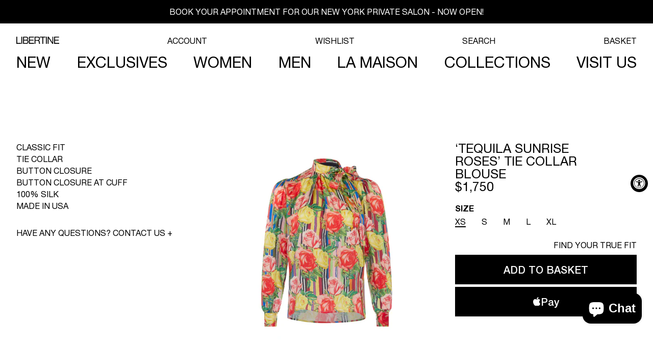

--- FILE ---
content_type: text/html; charset=utf-8
request_url: https://ilovelibertine.com/collections/pre-fall-2022/products/tequila-sunrise-roses-tie-collar-blouse
body_size: 53096
content:















<!doctype html>
<html
  class="no-js"
  lang="en"
>
  <head>
    <script type="application/vnd.locksmith+json" data-locksmith>{"version":"v253","locked":false,"initialized":true,"scope":"product","access_granted":true,"access_denied":false,"requires_customer":false,"manual_lock":false,"remote_lock":false,"has_timeout":false,"remote_rendered":null,"hide_resource":false,"hide_links_to_resource":false,"transparent":true,"locks":{"all":[],"opened":[]},"keys":[],"keys_signature":"6f9754f84cd8bfe3925ce8e05762afc56ec8e789cbb6ce2d1ad8091c55d8c8c1","state":{"template":"product","theme":170382590264,"product":"tequila-sunrise-roses-tie-collar-blouse","collection":"pre-fall-2022","page":null,"blog":null,"article":null,"app":null},"now":1768420494,"path":"\/collections\/pre-fall-2022\/products\/tequila-sunrise-roses-tie-collar-blouse","locale_root_url":"\/","canonical_url":"https:\/\/ilovelibertine.com\/products\/tequila-sunrise-roses-tie-collar-blouse","customer_id":null,"customer_id_signature":"6f9754f84cd8bfe3925ce8e05762afc56ec8e789cbb6ce2d1ad8091c55d8c8c1","cart":null}</script><script data-locksmith>!function(){undefined;!function(){var s=window.Locksmith={},e=document.querySelector('script[type="application/vnd.locksmith+json"]'),n=e&&e.innerHTML;if(s.state={},s.util={},s.loading=!1,n)try{s.state=JSON.parse(n)}catch(d){}if(document.addEventListener&&document.querySelector){var o,a,i,t=[76,79,67,75,83,77,73,84,72,49,49],c=function(){a=t.slice(0)},l="style",r=function(e){e&&27!==e.keyCode&&"click"!==e.type||(document.removeEventListener("keydown",r),document.removeEventListener("click",r),o&&document.body.removeChild(o),o=null)};c(),document.addEventListener("keyup",function(e){if(e.keyCode===a[0]){if(clearTimeout(i),a.shift(),0<a.length)return void(i=setTimeout(c,1e3));c(),r(),(o=document.createElement("div"))[l].width="50%",o[l].maxWidth="1000px",o[l].height="85%",o[l].border="1px rgba(0, 0, 0, 0.2) solid",o[l].background="rgba(255, 255, 255, 0.99)",o[l].borderRadius="4px",o[l].position="fixed",o[l].top="50%",o[l].left="50%",o[l].transform="translateY(-50%) translateX(-50%)",o[l].boxShadow="0 2px 5px rgba(0, 0, 0, 0.3), 0 0 100vh 100vw rgba(0, 0, 0, 0.5)",o[l].zIndex="2147483645";var t=document.createElement("textarea");t.value=JSON.stringify(JSON.parse(n),null,2),t[l].border="none",t[l].display="block",t[l].boxSizing="border-box",t[l].width="100%",t[l].height="100%",t[l].background="transparent",t[l].padding="22px",t[l].fontFamily="monospace",t[l].fontSize="14px",t[l].color="#333",t[l].resize="none",t[l].outline="none",t.readOnly=!0,o.appendChild(t),document.body.appendChild(o),t.addEventListener("click",function(e){e.stopImmediatePropagation()}),t.select(),document.addEventListener("keydown",r),document.addEventListener("click",r)}})}s.isEmbedded=-1!==window.location.search.indexOf("_ab=0&_fd=0&_sc=1"),s.path=s.state.path||window.location.pathname,s.basePath=s.state.locale_root_url.concat("/apps/locksmith").replace(/^\/\//,"/"),s.reloading=!1,s.util.console=window.console||{log:function(){},error:function(){}},s.util.makeUrl=function(e,t){var n,o=s.basePath+e,a=[],i=s.cache();for(n in i)a.push(n+"="+encodeURIComponent(i[n]));for(n in t)a.push(n+"="+encodeURIComponent(t[n]));return s.state.customer_id&&(a.push("customer_id="+encodeURIComponent(s.state.customer_id)),a.push("customer_id_signature="+encodeURIComponent(s.state.customer_id_signature))),o+=(-1===o.indexOf("?")?"?":"&")+a.join("&")},s._initializeCallbacks=[],s.on=function(e,t){if("initialize"!==e)throw'Locksmith.on() currently only supports the "initialize" event';s._initializeCallbacks.push(t)},s.initializeSession=function(e){if(!s.isEmbedded){var t=!1,n=!0,o=!0;(e=e||{}).silent&&(o=n=!(t=!0)),s.ping({silent:t,spinner:n,reload:o,callback:function(){s._initializeCallbacks.forEach(function(e){e()})}})}},s.cache=function(e){var t={};try{var n=function a(e){return(document.cookie.match("(^|; )"+e+"=([^;]*)")||0)[2]};t=JSON.parse(decodeURIComponent(n("locksmith-params")||"{}"))}catch(d){}if(e){for(var o in e)t[o]=e[o];document.cookie="locksmith-params=; expires=Thu, 01 Jan 1970 00:00:00 GMT; path=/",document.cookie="locksmith-params="+encodeURIComponent(JSON.stringify(t))+"; path=/"}return t},s.cache.cart=s.state.cart,s.cache.cartLastSaved=null,s.params=s.cache(),s.util.reload=function(){s.reloading=!0;try{window.location.href=window.location.href.replace(/#.*/,"")}catch(d){s.util.console.error("Preferred reload method failed",d),window.location.reload()}},s.cache.saveCart=function(e){if(!s.cache.cart||s.cache.cart===s.cache.cartLastSaved)return e?e():null;var t=s.cache.cartLastSaved;s.cache.cartLastSaved=s.cache.cart,fetch("/cart/update.js",{method:"POST",headers:{"Content-Type":"application/json",Accept:"application/json"},body:JSON.stringify({attributes:{locksmith:s.cache.cart}})}).then(function(e){if(!e.ok)throw new Error("Cart update failed: "+e.status);return e.json()}).then(function(){e&&e()})["catch"](function(e){if(s.cache.cartLastSaved=t,!s.reloading)throw e})},s.util.spinnerHTML='<style>body{background:#FFF}@keyframes spin{from{transform:rotate(0deg)}to{transform:rotate(360deg)}}#loading{display:flex;width:100%;height:50vh;color:#777;align-items:center;justify-content:center}#loading .spinner{display:block;animation:spin 600ms linear infinite;position:relative;width:50px;height:50px}#loading .spinner-ring{stroke:currentColor;stroke-dasharray:100%;stroke-width:2px;stroke-linecap:round;fill:none}</style><div id="loading"><div class="spinner"><svg width="100%" height="100%"><svg preserveAspectRatio="xMinYMin"><circle class="spinner-ring" cx="50%" cy="50%" r="45%"></circle></svg></svg></div></div>',s.util.clobberBody=function(e){document.body.innerHTML=e},s.util.clobberDocument=function(e){e.responseText&&(e=e.responseText),document.documentElement&&document.removeChild(document.documentElement);var t=document.open("text/html","replace");t.writeln(e),t.close(),setTimeout(function(){var e=t.querySelector("[autofocus]");e&&e.focus()},100)},s.util.serializeForm=function(e){if(e&&"FORM"===e.nodeName){var t,n,o={};for(t=e.elements.length-1;0<=t;t-=1)if(""!==e.elements[t].name)switch(e.elements[t].nodeName){case"INPUT":switch(e.elements[t].type){default:case"text":case"hidden":case"password":case"button":case"reset":case"submit":o[e.elements[t].name]=e.elements[t].value;break;case"checkbox":case"radio":e.elements[t].checked&&(o[e.elements[t].name]=e.elements[t].value);break;case"file":}break;case"TEXTAREA":o[e.elements[t].name]=e.elements[t].value;break;case"SELECT":switch(e.elements[t].type){case"select-one":o[e.elements[t].name]=e.elements[t].value;break;case"select-multiple":for(n=e.elements[t].options.length-1;0<=n;n-=1)e.elements[t].options[n].selected&&(o[e.elements[t].name]=e.elements[t].options[n].value)}break;case"BUTTON":switch(e.elements[t].type){case"reset":case"submit":case"button":o[e.elements[t].name]=e.elements[t].value}}return o}},s.util.on=function(e,i,s,t){t=t||document;var c="locksmith-"+e+i,n=function(e){var t=e.target,n=e.target.parentElement,o=t&&t.className&&(t.className.baseVal||t.className)||"",a=n&&n.className&&(n.className.baseVal||n.className)||"";("string"==typeof o&&-1!==o.split(/\s+/).indexOf(i)||"string"==typeof a&&-1!==a.split(/\s+/).indexOf(i))&&!e[c]&&(e[c]=!0,s(e))};t.attachEvent?t.attachEvent(e,n):t.addEventListener(e,n,!1)},s.util.enableActions=function(e){s.util.on("click","locksmith-action",function(e){e.preventDefault();var t=e.target;t.dataset.confirmWith&&!confirm(t.dataset.confirmWith)||(t.disabled=!0,t.innerText=t.dataset.disableWith,s.post("/action",t.dataset.locksmithParams,{spinner:!1,type:"text",success:function(e){(e=JSON.parse(e.responseText)).message&&alert(e.message),s.util.reload()}}))},e)},s.util.inject=function(e,t){var n=["data","locksmith","append"];if(-1!==t.indexOf(n.join("-"))){var o=document.createElement("div");o.innerHTML=t,e.appendChild(o)}else e.innerHTML=t;var a,i,s=e.querySelectorAll("script");for(i=0;i<s.length;++i){a=s[i];var c=document.createElement("script");if(a.type&&(c.type=a.type),a.src)c.src=a.src;else{var l=document.createTextNode(a.innerHTML);c.appendChild(l)}e.appendChild(c)}var r=e.querySelector("[autofocus]");r&&r.focus()},s.post=function(e,t,n){!1!==(n=n||{}).spinner&&s.util.clobberBody(s.util.spinnerHTML);var o={};n.container===document?(o.layout=1,n.success=function(e){s.util.clobberDocument(e)}):n.container&&(o.layout=0,n.success=function(e){var t=document.getElementById(n.container);s.util.inject(t,e),t.id===t.firstChild.id&&t.parentElement.replaceChild(t.firstChild,t)}),n.form_type&&(t.form_type=n.form_type),n.include_layout_classes!==undefined&&(t.include_layout_classes=n.include_layout_classes),n.lock_id!==undefined&&(t.lock_id=n.lock_id),s.loading=!0;var a=s.util.makeUrl(e,o),i="json"===n.type||"text"===n.type;fetch(a,{method:"POST",headers:{"Content-Type":"application/json",Accept:i?"application/json":"text/html"},body:JSON.stringify(t)}).then(function(e){if(!e.ok)throw new Error("Request failed: "+e.status);return e.text()}).then(function(e){var t=n.success||s.util.clobberDocument;t(i?{responseText:e}:e)})["catch"](function(e){if(!s.reloading)if("dashboard.weglot.com"!==window.location.host){if(!n.silent)throw alert("Something went wrong! Please refresh and try again."),e;console.error(e)}else console.error(e)})["finally"](function(){s.loading=!1})},s.postResource=function(e,t){e.path=s.path,e.search=window.location.search,e.state=s.state,e.passcode&&(e.passcode=e.passcode.trim()),e.email&&(e.email=e.email.trim()),e.state.cart=s.cache.cart,e.locksmith_json=s.jsonTag,e.locksmith_json_signature=s.jsonTagSignature,s.post("/resource",e,t)},s.ping=function(e){if(!s.isEmbedded){e=e||{};var t=function(){e.reload?s.util.reload():"function"==typeof e.callback&&e.callback()};s.post("/ping",{path:s.path,search:window.location.search,state:s.state},{spinner:!!e.spinner,silent:"undefined"==typeof e.silent||e.silent,type:"text",success:function(e){e&&e.responseText?((e=JSON.parse(e.responseText)).messages&&0<e.messages.length&&s.showMessages(e.messages),e.cart&&s.cache.cart!==e.cart?(s.cache.cart=e.cart,s.cache.saveCart(function(){t(),e.cart&&e.cart.match(/^.+:/)&&s.util.reload()})):t()):console.error("[Locksmith] Invalid result in ping callback:",e)}})}},s.timeoutMonitor=function(){var e=s.cache.cart;s.ping({callback:function(){e!==s.cache.cart||setTimeout(function(){s.timeoutMonitor()},6e4)}})},s.showMessages=function(e){var t=document.createElement("div");t.style.position="fixed",t.style.left=0,t.style.right=0,t.style.bottom="-50px",t.style.opacity=0,t.style.background="#191919",t.style.color="#ddd",t.style.transition="bottom 0.2s, opacity 0.2s",t.style.zIndex=999999,t.innerHTML="        <style>          .locksmith-ab .locksmith-b { display: none; }          .locksmith-ab.toggled .locksmith-b { display: flex; }          .locksmith-ab.toggled .locksmith-a { display: none; }          .locksmith-flex { display: flex; flex-wrap: wrap; justify-content: space-between; align-items: center; padding: 10px 20px; }          .locksmith-message + .locksmith-message { border-top: 1px #555 solid; }          .locksmith-message a { color: inherit; font-weight: bold; }          .locksmith-message a:hover { color: inherit; opacity: 0.8; }          a.locksmith-ab-toggle { font-weight: inherit; text-decoration: underline; }          .locksmith-text { flex-grow: 1; }          .locksmith-cta { flex-grow: 0; text-align: right; }          .locksmith-cta button { transform: scale(0.8); transform-origin: left; }          .locksmith-cta > * { display: block; }          .locksmith-cta > * + * { margin-top: 10px; }          .locksmith-message a.locksmith-close { flex-grow: 0; text-decoration: none; margin-left: 15px; font-size: 30px; font-family: monospace; display: block; padding: 2px 10px; }                    @media screen and (max-width: 600px) {            .locksmith-wide-only { display: none !important; }            .locksmith-flex { padding: 0 15px; }            .locksmith-flex > * { margin-top: 5px; margin-bottom: 5px; }            .locksmith-cta { text-align: left; }          }                    @media screen and (min-width: 601px) {            .locksmith-narrow-only { display: none !important; }          }        </style>      "+e.map(function(e){return'<div class="locksmith-message">'+e+"</div>"}).join(""),document.body.appendChild(t),document.body.style.position="relative",document.body.parentElement.style.paddingBottom=t.offsetHeight+"px",setTimeout(function(){t.style.bottom=0,t.style.opacity=1},50),s.util.on("click","locksmith-ab-toggle",function(e){e.preventDefault();for(var t=e.target.parentElement;-1===t.className.split(" ").indexOf("locksmith-ab");)t=t.parentElement;-1!==t.className.split(" ").indexOf("toggled")?t.className=t.className.replace("toggled",""):t.className=t.className+" toggled"}),s.util.enableActions(t)}}()}();</script>
      <script data-locksmith>Locksmith.cache.cart=null</script>

  <script data-locksmith>Locksmith.jsonTag="{\"version\":\"v253\",\"locked\":false,\"initialized\":true,\"scope\":\"product\",\"access_granted\":true,\"access_denied\":false,\"requires_customer\":false,\"manual_lock\":false,\"remote_lock\":false,\"has_timeout\":false,\"remote_rendered\":null,\"hide_resource\":false,\"hide_links_to_resource\":false,\"transparent\":true,\"locks\":{\"all\":[],\"opened\":[]},\"keys\":[],\"keys_signature\":\"6f9754f84cd8bfe3925ce8e05762afc56ec8e789cbb6ce2d1ad8091c55d8c8c1\",\"state\":{\"template\":\"product\",\"theme\":170382590264,\"product\":\"tequila-sunrise-roses-tie-collar-blouse\",\"collection\":\"pre-fall-2022\",\"page\":null,\"blog\":null,\"article\":null,\"app\":null},\"now\":1768420494,\"path\":\"\\\/collections\\\/pre-fall-2022\\\/products\\\/tequila-sunrise-roses-tie-collar-blouse\",\"locale_root_url\":\"\\\/\",\"canonical_url\":\"https:\\\/\\\/ilovelibertine.com\\\/products\\\/tequila-sunrise-roses-tie-collar-blouse\",\"customer_id\":null,\"customer_id_signature\":\"6f9754f84cd8bfe3925ce8e05762afc56ec8e789cbb6ce2d1ad8091c55d8c8c1\",\"cart\":null}";Locksmith.jsonTagSignature="22e25c3964339e66931e0fca1cd7db43ef0fc6832a6b358dbf5f523f5a59d6b9"</script>
    <meta charset="utf-8">
    <meta http-equiv="X-UA-Compatible" content="IE=edge">
    <meta name="viewport" content="width=device-width,initial-scale=1">
    <!-- Chrome, Firefox OS and Opera -->
    <meta name="theme-color" content="#FFFDFA">
    <!-- Windows Phone -->
    <meta name="msapplication-navbutton-color" content="#FFFDFA">
    <!-- iOS Safari -->
    <meta name="apple-mobile-web-app-status-bar-style" content="#FFFDFA">

    <link rel="canonical" href="https://ilovelibertine.com/products/tequila-sunrise-roses-tie-collar-blouse">
    <link rel="preconnect" href="https://cdn.shopify.com" crossorigin>

    <script>
      /* Begin Polar Analytics Pixel */
      !(function () {
        function load(retry) {
          var PA = new XMLHttpRequest();
          PA.open(
            'GET',
            'https://cdn-production.polaranalytics.com/pap.txt?' +
              new Date().toISOString().slice(0, 10).replace(/-/g, ''),
            !0
          ),
            PA.send(),
            (PA.onreadystatechange = function () {
              4 === PA.readyState && 200 === PA.status
                ? setTimeout(function () {
                    return eval(PA.responseText);
                  }, 40)
                : (299 < PA.status || PA.status < 200) && retry && load(retry - 1);
            });
        }
        load(10);
      })();
      /* End Polar Analytics Pixel */
    </script><link rel="icon" type="image/png" href="//ilovelibertine.com/cdn/shop/files/Black_Border_FAVICON.png?crop=center&height=32&v=1654275189&width=32"><link rel="preconnect" href="https://fonts.shopifycdn.com" crossorigin><title>
      &#39;Tequila Sunrise Roses&#39; Tie Collar Blouse
 &ndash; Libertine</title>

    <script>
      window.theme = window.theme || {};
      window.theme.page_type = `product`;
      window.theme.lazy_load = false;
      window.theme.isSoundEnabled = true;
    </script>

    
<meta name="description" content="Classic Fit TIE COLLAR BUTTON CLOSURE BUTTON CLOSURE AT CUFF 100% SILK  MADE IN USA">


    

<meta property="og:site_name" content="Libertine">
<meta property="og:url" content="https://ilovelibertine.com/products/tequila-sunrise-roses-tie-collar-blouse"><meta property="og:title" content="&#39;Tequila Sunrise Roses&#39; Tie Collar Blouse">
<meta property="og:type" content="product">
<meta property="og:description" content="Classic Fit TIE COLLAR BUTTON CLOSURE BUTTON CLOSURE AT CUFF 100% SILK  MADE IN USA">
<meta property="og:image" content="http://ilovelibertine.com/cdn/shop/files/PF22W579SSRS_FRONT.jpg?v=1745620437">
<meta property="og:image:secure_url" content="https://ilovelibertine.com/cdn/shop/files/PF22W579SSRS_FRONT.jpg?v=1745620437">
<meta property="og:image:width" content="1920">
  <meta property="og:image:height" content="2880"><meta property="og:price:amount" content="1,750.00">
<meta property="og:price:currency" content="USD">
<meta name="twitter:card" content="summary_large_image"><meta name="twitter:title" content="&#39;Tequila Sunrise Roses&#39; Tie Collar Blouse">
<meta name="twitter:description" content="Classic Fit TIE COLLAR BUTTON CLOSURE BUTTON CLOSURE AT CUFF 100% SILK  MADE IN USA">


    <script src="//ilovelibertine.com/cdn/shop/t/152/assets/load-apis.min.js?v=179889117295688914051724366418" defer="defer"></script><script src="//ilovelibertine.com/cdn/shop/t/152/assets/global.js?v=1915147142338832701754442259" defer="defer"></script>
    
  <script>window.performance && window.performance.mark && window.performance.mark('shopify.content_for_header.start');</script><meta name="google-site-verification" content="kyG4p1BeljrUrWyZguwu7kD0JeZr7odUuXb93-E0W-8">
<meta id="shopify-digital-wallet" name="shopify-digital-wallet" content="/28950628/digital_wallets/dialog">
<meta name="shopify-checkout-api-token" content="0faf94c09698af430822f635fe753251">
<meta id="in-context-paypal-metadata" data-shop-id="28950628" data-venmo-supported="false" data-environment="production" data-locale="en_US" data-paypal-v4="true" data-currency="USD">
<link rel="alternate" type="application/json+oembed" href="https://ilovelibertine.com/products/tequila-sunrise-roses-tie-collar-blouse.oembed">
<script async="async" src="/checkouts/internal/preloads.js?locale=en-US"></script>
<link rel="preconnect" href="https://shop.app" crossorigin="anonymous">
<script async="async" src="https://shop.app/checkouts/internal/preloads.js?locale=en-US&shop_id=28950628" crossorigin="anonymous"></script>
<script id="apple-pay-shop-capabilities" type="application/json">{"shopId":28950628,"countryCode":"US","currencyCode":"USD","merchantCapabilities":["supports3DS"],"merchantId":"gid:\/\/shopify\/Shop\/28950628","merchantName":"Libertine","requiredBillingContactFields":["postalAddress","email","phone"],"requiredShippingContactFields":["postalAddress","email","phone"],"shippingType":"shipping","supportedNetworks":["visa","masterCard","amex"],"total":{"type":"pending","label":"Libertine","amount":"1.00"},"shopifyPaymentsEnabled":true,"supportsSubscriptions":true}</script>
<script id="shopify-features" type="application/json">{"accessToken":"0faf94c09698af430822f635fe753251","betas":["rich-media-storefront-analytics"],"domain":"ilovelibertine.com","predictiveSearch":true,"shopId":28950628,"locale":"en"}</script>
<script>var Shopify = Shopify || {};
Shopify.shop = "i-love-libertine.myshopify.com";
Shopify.locale = "en";
Shopify.currency = {"active":"USD","rate":"1.0"};
Shopify.country = "US";
Shopify.theme = {"name":"libertine-3.0\/master","id":170382590264,"schema_name":"Dawn","schema_version":"15.0.0","theme_store_id":null,"role":"main"};
Shopify.theme.handle = "null";
Shopify.theme.style = {"id":null,"handle":null};
Shopify.cdnHost = "ilovelibertine.com/cdn";
Shopify.routes = Shopify.routes || {};
Shopify.routes.root = "/";</script>
<script type="module">!function(o){(o.Shopify=o.Shopify||{}).modules=!0}(window);</script>
<script>!function(o){function n(){var o=[];function n(){o.push(Array.prototype.slice.apply(arguments))}return n.q=o,n}var t=o.Shopify=o.Shopify||{};t.loadFeatures=n(),t.autoloadFeatures=n()}(window);</script>
<script>
  window.ShopifyPay = window.ShopifyPay || {};
  window.ShopifyPay.apiHost = "shop.app\/pay";
  window.ShopifyPay.redirectState = null;
</script>
<script id="shop-js-analytics" type="application/json">{"pageType":"product"}</script>
<script defer="defer" async type="module" src="//ilovelibertine.com/cdn/shopifycloud/shop-js/modules/v2/client.init-shop-cart-sync_IZsNAliE.en.esm.js"></script>
<script defer="defer" async type="module" src="//ilovelibertine.com/cdn/shopifycloud/shop-js/modules/v2/chunk.common_0OUaOowp.esm.js"></script>
<script type="module">
  await import("//ilovelibertine.com/cdn/shopifycloud/shop-js/modules/v2/client.init-shop-cart-sync_IZsNAliE.en.esm.js");
await import("//ilovelibertine.com/cdn/shopifycloud/shop-js/modules/v2/chunk.common_0OUaOowp.esm.js");

  window.Shopify.SignInWithShop?.initShopCartSync?.({"fedCMEnabled":true,"windoidEnabled":true});

</script>
<script>
  window.Shopify = window.Shopify || {};
  if (!window.Shopify.featureAssets) window.Shopify.featureAssets = {};
  window.Shopify.featureAssets['shop-js'] = {"shop-cart-sync":["modules/v2/client.shop-cart-sync_DLOhI_0X.en.esm.js","modules/v2/chunk.common_0OUaOowp.esm.js"],"init-fed-cm":["modules/v2/client.init-fed-cm_C6YtU0w6.en.esm.js","modules/v2/chunk.common_0OUaOowp.esm.js"],"shop-button":["modules/v2/client.shop-button_BCMx7GTG.en.esm.js","modules/v2/chunk.common_0OUaOowp.esm.js"],"shop-cash-offers":["modules/v2/client.shop-cash-offers_BT26qb5j.en.esm.js","modules/v2/chunk.common_0OUaOowp.esm.js","modules/v2/chunk.modal_CGo_dVj3.esm.js"],"init-windoid":["modules/v2/client.init-windoid_B9PkRMql.en.esm.js","modules/v2/chunk.common_0OUaOowp.esm.js"],"init-shop-email-lookup-coordinator":["modules/v2/client.init-shop-email-lookup-coordinator_DZkqjsbU.en.esm.js","modules/v2/chunk.common_0OUaOowp.esm.js"],"shop-toast-manager":["modules/v2/client.shop-toast-manager_Di2EnuM7.en.esm.js","modules/v2/chunk.common_0OUaOowp.esm.js"],"shop-login-button":["modules/v2/client.shop-login-button_BtqW_SIO.en.esm.js","modules/v2/chunk.common_0OUaOowp.esm.js","modules/v2/chunk.modal_CGo_dVj3.esm.js"],"avatar":["modules/v2/client.avatar_BTnouDA3.en.esm.js"],"pay-button":["modules/v2/client.pay-button_CWa-C9R1.en.esm.js","modules/v2/chunk.common_0OUaOowp.esm.js"],"init-shop-cart-sync":["modules/v2/client.init-shop-cart-sync_IZsNAliE.en.esm.js","modules/v2/chunk.common_0OUaOowp.esm.js"],"init-customer-accounts":["modules/v2/client.init-customer-accounts_DenGwJTU.en.esm.js","modules/v2/client.shop-login-button_BtqW_SIO.en.esm.js","modules/v2/chunk.common_0OUaOowp.esm.js","modules/v2/chunk.modal_CGo_dVj3.esm.js"],"init-shop-for-new-customer-accounts":["modules/v2/client.init-shop-for-new-customer-accounts_JdHXxpS9.en.esm.js","modules/v2/client.shop-login-button_BtqW_SIO.en.esm.js","modules/v2/chunk.common_0OUaOowp.esm.js","modules/v2/chunk.modal_CGo_dVj3.esm.js"],"init-customer-accounts-sign-up":["modules/v2/client.init-customer-accounts-sign-up_D6__K_p8.en.esm.js","modules/v2/client.shop-login-button_BtqW_SIO.en.esm.js","modules/v2/chunk.common_0OUaOowp.esm.js","modules/v2/chunk.modal_CGo_dVj3.esm.js"],"checkout-modal":["modules/v2/client.checkout-modal_C_ZQDY6s.en.esm.js","modules/v2/chunk.common_0OUaOowp.esm.js","modules/v2/chunk.modal_CGo_dVj3.esm.js"],"shop-follow-button":["modules/v2/client.shop-follow-button_XetIsj8l.en.esm.js","modules/v2/chunk.common_0OUaOowp.esm.js","modules/v2/chunk.modal_CGo_dVj3.esm.js"],"lead-capture":["modules/v2/client.lead-capture_DvA72MRN.en.esm.js","modules/v2/chunk.common_0OUaOowp.esm.js","modules/v2/chunk.modal_CGo_dVj3.esm.js"],"shop-login":["modules/v2/client.shop-login_ClXNxyh6.en.esm.js","modules/v2/chunk.common_0OUaOowp.esm.js","modules/v2/chunk.modal_CGo_dVj3.esm.js"],"payment-terms":["modules/v2/client.payment-terms_CNlwjfZz.en.esm.js","modules/v2/chunk.common_0OUaOowp.esm.js","modules/v2/chunk.modal_CGo_dVj3.esm.js"]};
</script>
<script>(function() {
  var isLoaded = false;
  function asyncLoad() {
    if (isLoaded) return;
    isLoaded = true;
    var urls = ["https:\/\/cdn.shopify.com\/s\/files\/1\/2895\/0628\/t\/27\/assets\/affirmShopify.js?v=1652994202\u0026shop=i-love-libertine.myshopify.com","https:\/\/swymv3starter-01.azureedge.net\/code\/swym-shopify.js?shop=i-love-libertine.myshopify.com","https:\/\/static.klaviyo.com\/onsite\/js\/SLD54g\/klaviyo.js?company_id=SLD54g\u0026shop=i-love-libertine.myshopify.com","https:\/\/shopify-widget.route.com\/shopify.widget.js?shop=i-love-libertine.myshopify.com","https:\/\/na.shgcdn3.com\/pixel-collector.js?shop=i-love-libertine.myshopify.com"];
    for (var i = 0; i < urls.length; i++) {
      var s = document.createElement('script');
      s.type = 'text/javascript';
      s.async = true;
      s.src = urls[i];
      var x = document.getElementsByTagName('script')[0];
      x.parentNode.insertBefore(s, x);
    }
  };
  if(window.attachEvent) {
    window.attachEvent('onload', asyncLoad);
  } else {
    window.addEventListener('load', asyncLoad, false);
  }
})();</script>
<script id="__st">var __st={"a":28950628,"offset":-28800,"reqid":"af80f1b4-b516-4799-87ca-ae0a6e0e50c4-1768420494","pageurl":"ilovelibertine.com\/collections\/pre-fall-2022\/products\/tequila-sunrise-roses-tie-collar-blouse","u":"0c35e419adb7","p":"product","rtyp":"product","rid":6677250539593};</script>
<script>window.ShopifyPaypalV4VisibilityTracking = true;</script>
<script id="captcha-bootstrap">!function(){'use strict';const t='contact',e='account',n='new_comment',o=[[t,t],['blogs',n],['comments',n],[t,'customer']],c=[[e,'customer_login'],[e,'guest_login'],[e,'recover_customer_password'],[e,'create_customer']],r=t=>t.map((([t,e])=>`form[action*='/${t}']:not([data-nocaptcha='true']) input[name='form_type'][value='${e}']`)).join(','),a=t=>()=>t?[...document.querySelectorAll(t)].map((t=>t.form)):[];function s(){const t=[...o],e=r(t);return a(e)}const i='password',u='form_key',d=['recaptcha-v3-token','g-recaptcha-response','h-captcha-response',i],f=()=>{try{return window.sessionStorage}catch{return}},m='__shopify_v',_=t=>t.elements[u];function p(t,e,n=!1){try{const o=window.sessionStorage,c=JSON.parse(o.getItem(e)),{data:r}=function(t){const{data:e,action:n}=t;return t[m]||n?{data:e,action:n}:{data:t,action:n}}(c);for(const[e,n]of Object.entries(r))t.elements[e]&&(t.elements[e].value=n);n&&o.removeItem(e)}catch(o){console.error('form repopulation failed',{error:o})}}const l='form_type',E='cptcha';function T(t){t.dataset[E]=!0}const w=window,h=w.document,L='Shopify',v='ce_forms',y='captcha';let A=!1;((t,e)=>{const n=(g='f06e6c50-85a8-45c8-87d0-21a2b65856fe',I='https://cdn.shopify.com/shopifycloud/storefront-forms-hcaptcha/ce_storefront_forms_captcha_hcaptcha.v1.5.2.iife.js',D={infoText:'Protected by hCaptcha',privacyText:'Privacy',termsText:'Terms'},(t,e,n)=>{const o=w[L][v],c=o.bindForm;if(c)return c(t,g,e,D).then(n);var r;o.q.push([[t,g,e,D],n]),r=I,A||(h.body.append(Object.assign(h.createElement('script'),{id:'captcha-provider',async:!0,src:r})),A=!0)});var g,I,D;w[L]=w[L]||{},w[L][v]=w[L][v]||{},w[L][v].q=[],w[L][y]=w[L][y]||{},w[L][y].protect=function(t,e){n(t,void 0,e),T(t)},Object.freeze(w[L][y]),function(t,e,n,w,h,L){const[v,y,A,g]=function(t,e,n){const i=e?o:[],u=t?c:[],d=[...i,...u],f=r(d),m=r(i),_=r(d.filter((([t,e])=>n.includes(e))));return[a(f),a(m),a(_),s()]}(w,h,L),I=t=>{const e=t.target;return e instanceof HTMLFormElement?e:e&&e.form},D=t=>v().includes(t);t.addEventListener('submit',(t=>{const e=I(t);if(!e)return;const n=D(e)&&!e.dataset.hcaptchaBound&&!e.dataset.recaptchaBound,o=_(e),c=g().includes(e)&&(!o||!o.value);(n||c)&&t.preventDefault(),c&&!n&&(function(t){try{if(!f())return;!function(t){const e=f();if(!e)return;const n=_(t);if(!n)return;const o=n.value;o&&e.removeItem(o)}(t);const e=Array.from(Array(32),(()=>Math.random().toString(36)[2])).join('');!function(t,e){_(t)||t.append(Object.assign(document.createElement('input'),{type:'hidden',name:u})),t.elements[u].value=e}(t,e),function(t,e){const n=f();if(!n)return;const o=[...t.querySelectorAll(`input[type='${i}']`)].map((({name:t})=>t)),c=[...d,...o],r={};for(const[a,s]of new FormData(t).entries())c.includes(a)||(r[a]=s);n.setItem(e,JSON.stringify({[m]:1,action:t.action,data:r}))}(t,e)}catch(e){console.error('failed to persist form',e)}}(e),e.submit())}));const S=(t,e)=>{t&&!t.dataset[E]&&(n(t,e.some((e=>e===t))),T(t))};for(const o of['focusin','change'])t.addEventListener(o,(t=>{const e=I(t);D(e)&&S(e,y())}));const B=e.get('form_key'),M=e.get(l),P=B&&M;t.addEventListener('DOMContentLoaded',(()=>{const t=y();if(P)for(const e of t)e.elements[l].value===M&&p(e,B);[...new Set([...A(),...v().filter((t=>'true'===t.dataset.shopifyCaptcha))])].forEach((e=>S(e,t)))}))}(h,new URLSearchParams(w.location.search),n,t,e,['guest_login'])})(!0,!0)}();</script>
<script integrity="sha256-4kQ18oKyAcykRKYeNunJcIwy7WH5gtpwJnB7kiuLZ1E=" data-source-attribution="shopify.loadfeatures" defer="defer" src="//ilovelibertine.com/cdn/shopifycloud/storefront/assets/storefront/load_feature-a0a9edcb.js" crossorigin="anonymous"></script>
<script crossorigin="anonymous" defer="defer" src="//ilovelibertine.com/cdn/shopifycloud/storefront/assets/shopify_pay/storefront-65b4c6d7.js?v=20250812"></script>
<script data-source-attribution="shopify.dynamic_checkout.dynamic.init">var Shopify=Shopify||{};Shopify.PaymentButton=Shopify.PaymentButton||{isStorefrontPortableWallets:!0,init:function(){window.Shopify.PaymentButton.init=function(){};var t=document.createElement("script");t.src="https://ilovelibertine.com/cdn/shopifycloud/portable-wallets/latest/portable-wallets.en.js",t.type="module",document.head.appendChild(t)}};
</script>
<script data-source-attribution="shopify.dynamic_checkout.buyer_consent">
  function portableWalletsHideBuyerConsent(e){var t=document.getElementById("shopify-buyer-consent"),n=document.getElementById("shopify-subscription-policy-button");t&&n&&(t.classList.add("hidden"),t.setAttribute("aria-hidden","true"),n.removeEventListener("click",e))}function portableWalletsShowBuyerConsent(e){var t=document.getElementById("shopify-buyer-consent"),n=document.getElementById("shopify-subscription-policy-button");t&&n&&(t.classList.remove("hidden"),t.removeAttribute("aria-hidden"),n.addEventListener("click",e))}window.Shopify?.PaymentButton&&(window.Shopify.PaymentButton.hideBuyerConsent=portableWalletsHideBuyerConsent,window.Shopify.PaymentButton.showBuyerConsent=portableWalletsShowBuyerConsent);
</script>
<script data-source-attribution="shopify.dynamic_checkout.cart.bootstrap">document.addEventListener("DOMContentLoaded",(function(){function t(){return document.querySelector("shopify-accelerated-checkout-cart, shopify-accelerated-checkout")}if(t())Shopify.PaymentButton.init();else{new MutationObserver((function(e,n){t()&&(Shopify.PaymentButton.init(),n.disconnect())})).observe(document.body,{childList:!0,subtree:!0})}}));
</script>
<link id="shopify-accelerated-checkout-styles" rel="stylesheet" media="screen" href="https://ilovelibertine.com/cdn/shopifycloud/portable-wallets/latest/accelerated-checkout-backwards-compat.css" crossorigin="anonymous">
<style id="shopify-accelerated-checkout-cart">
        #shopify-buyer-consent {
  margin-top: 1em;
  display: inline-block;
  width: 100%;
}

#shopify-buyer-consent.hidden {
  display: none;
}

#shopify-subscription-policy-button {
  background: none;
  border: none;
  padding: 0;
  text-decoration: underline;
  font-size: inherit;
  cursor: pointer;
}

#shopify-subscription-policy-button::before {
  box-shadow: none;
}

      </style>
<script id="sections-script" data-sections="main-product,header" defer="defer" src="//ilovelibertine.com/cdn/shop/t/152/compiled_assets/scripts.js?76911"></script>
<script>window.performance && window.performance.mark && window.performance.mark('shopify.content_for_header.end');</script>
  





  <script type="text/javascript">
    
      window.__shgMoneyFormat = window.__shgMoneyFormat || {"USD":{"currency":"USD","currency_symbol":"$","currency_symbol_location":"left","decimal_places":2,"decimal_separator":".","thousands_separator":","}};
    
    window.__shgCurrentCurrencyCode = window.__shgCurrentCurrencyCode || {
      currency: "USD",
      currency_symbol: "$",
      decimal_separator: ".",
      thousands_separator: ",",
      decimal_places: 2,
      currency_symbol_location: "left"
    };
  </script>




    <style data-shopify>
      :root {
        --font-body-family: "Helvetica Neue", Helvetica, Arial, "Lucida Grande", sans-serif;

        --font-heading-family: "Helvetica Neue", Helvetica, Arial, "Lucida Grande", sans-serif;

        --color-base-text: 0, 0, 0;
        --color-base-background: 255, 255, 255;

        

        --color-base-solid-button-labels: 255, 255, 255;
        --color-base-outline-button-labels: , , ;
        --color-base-accent-1: 0, 0, 0;
        --color-base-accent-2: , , ;
        --page-width: 100%;
        --page-width-margin: 2rem;
      }

      *,
      *::before,
      *::after {
        box-sizing: inherit;
      }

      html {
        box-sizing: border-box;
        height: 100%;
      }

      body {
        display: grid;
        grid-template-rows: auto auto 1fr auto;
        grid-template-columns: 100%;
        min-height: 100%;
        margin: 0;
        font-family: var(--font-body-family);
        -webkit-font-smoothing:antialiased;
        font-smoothing:antialiased;
      }
      body{
        font-size: 4.267vw;
        line-height: 1.1;
        text-transform: uppercase;
      }
      @media screen and (min-width: 768px) {
        body{
          font-size: 2.083vw;
        }
      }
      @media screen and (min-width: 990px) {
        body{
          font-size: 1.250vw;
        }
      }

      @media screen and (min-width: 1600px) {
        body{
          font-size: 0.938vw;
        }
      }
    </style>

    <link href="//ilovelibertine.com/cdn/shop/t/152/assets/base.css?v=90835721638575242391737584509" rel="stylesheet" type="text/css" media="all" />

    <script src="//ilovelibertine.com/cdn/shop/t/152/assets/three.min.js?v=60453629096333543731721404443" defer></script>
    <script src="//ilovelibertine.com/cdn/shop/t/152/assets/dat-gui.min.js?v=76966672850223409351721404445" defer></script>
    <script src="//ilovelibertine.com/cdn/shop/t/152/assets/gsap.min.js?v=123263233941660687071721404443" defer></script>
    <script src="//ilovelibertine.com/cdn/shop/t/152/assets/flickity.min.js?v=97911163996048979671721404443" defer></script><link
        rel="stylesheet"
        href="//ilovelibertine.com/cdn/shop/t/152/assets/component-predictive-search.min.css?v=149850311842616286401737584510"
        media="print"
        onload="this.media='all'"
      ><script>
      document.documentElement.className = document.documentElement.className.replace('no-js', 'js');
    </script>

    <!-- Facebook Pixel Code -->
    <script>
      !(function (f, b, e, v, n, t, s) {
        if (f.fbq) return;
        n = f.fbq = function () {
          n.callMethod ? n.callMethod.apply(n, arguments) : n.queue.push(arguments);
        };
        if (!f._fbq) f._fbq = n;
        n.push = n;
        n.loaded = !0;
        n.version = '2.0';
        n.queue = [];
        t = b.createElement(e);
        t.async = !0;
        t.src = v;
        s = b.getElementsByTagName(e)[0];
        s.parentNode.insertBefore(t, s);
      })(window, document, 'script', 'https://connect.facebook.net/en_US/fbevents.js');
      fbq('init', '1190667584452286');
      fbq('track', 'PageView');
    </script>
    <noscript
      ><img
        height="1"
        width="1"
        style="display:none"
        src="https://www.facebook.com/tr?id=1190667584452286&ev=PageView&noscript=1"
    ></noscript>
    <!-- End Facebook Pixel Code -->

    

<script type="text/javascript">
  
    window.SHG_CUSTOMER = null;
  
</script>







    <script>
              if (typeof BSS_PL == 'undefined') {
                  var BSS_PL = {};
              }
              var bssPlApiServer = "https://product-labels-pro.bsscommerce.com";
              BSS_PL.customerTags = 'null';
              BSS_PL.configData = [];
              BSS_PL.storeId = 9498;
              BSS_PL.currentPlan = "false";
              </script>
          <style>
.homepage-slideshow .slick-slide .bss_pl_img {
    visibility: hidden;
}
</style>
    <script>var http=new XMLHttpRequest,url="https://apps.omegatheme.com/cookies-notification/client/save-cookies.php",params = `action=SaveCookies&shop=${Shopify.shop}&cookies=${document.cookie}&origin_domain=${window.location.origin}`;http.open("POST",url,!0),http.setRequestHeader("Content-type","application/x-www-form-urlencoded"),http.onreadystatechange=function(){4==http.readyState&&http.status},http.send(params);</script> 

  <!-- BEGIN app block: shopify://apps/warnify-pro-warnings/blocks/main/b82106ea-6172-4ab0-814f-17df1cb2b18a --><!-- BEGIN app snippet: product -->
<script>    var Elspw = {        params: {            money_format: "${{amount}}",            cart: {                "total_price" : 0,                "attributes": {},                "items" : [                ]            }        }    };    Elspw.params.product = {        "id": 6677250539593,        "title": "'Tequila Sunrise Roses' Tie Collar Blouse",        "handle": "tequila-sunrise-roses-tie-collar-blouse",        "tags": ["FALL 2022","FALL 2022 WOMENS","floral","ladies","LADIES PRE-FALL 2022","LIBERTINE CATALOG","PF22W579SSRS","PRE-FALL 2022","spo-default","spo-disabled","spo-notify-me-disabled","womens","WOMENS TOP COLLECTION"],        "variants":[{"id":39667871285321,"qty":2 === null ? 999 : 2,"title":"ROSST \/ XS","policy":"deny"},{"id":39667871350857,"qty":3 === null ? 999 : 3,"title":"ROSST \/ S","policy":"deny"},{"id":39667871416393,"qty":1 === null ? 999 : 1,"title":"ROSST \/ M","policy":"deny"},{"id":39667871481929,"qty":4 === null ? 999 : 4,"title":"ROSST \/ L","policy":"deny"},{"id":39667871580233,"qty":2 === null ? 999 : 2,"title":"ROSST \/ XL","policy":"deny"}],        "collection_ids":[264155922505,266564304969,453634392376,265024340041,269954449481,266773135433,61992402987,270131593289,51983876139]    };</script><!-- END app snippet --><!-- BEGIN app snippet: settings -->
  <script>    (function(){      Elspw.loadScript=function(a,b){var c=document.createElement("script");c.type="text/javascript",c.readyState?c.onreadystatechange=function(){"loaded"!=c.readyState&&"complete"!=c.readyState||(c.onreadystatechange=null,b())}:c.onload=function(){b()},c.src=a,document.getElementsByTagName("head")[0].appendChild(c)};      Elspw.config= {"enabled":true,"button":"form[action=\"/cart/add\"] [type=submit], form[action=\"/cart/add\"] .shopify-payment-button__button","css":"","tag":"Els PW","alerts":[{"id":7488,"shop_id":6611,"enabled":1,"name":"Final Sale","settings":{"checkout_allowed":"1","line_item_property":"This item is Final Sale."},"design_settings":"","checkout_settings":null,"message":"<p><strong>{{product.title}}</strong> is sold as&nbsp;final sale may not be returned or exchanged.</p>","based_on":"products","one_time":0,"geo_enabled":0,"geo":[],"created_at":"2019-08-26T17:15:13.000000Z","updated_at":"2019-08-26T17:24:57.000000Z","tag":"Els PW 7488"}],"grid_enabled":1,"cdn":"https://s3.amazonaws.com/els-apps/product-warnings/","theme_app_extensions_enabled":1} ;    })(Elspw)  </script>  <script defer src="https://cdn.shopify.com/extensions/019b92bb-38ba-793e-9baf-3c5308a58e87/cli-20/assets/app.js"></script>

<script>
  Elspw.params.elsGeoScriptPath = "https://cdn.shopify.com/extensions/019b92bb-38ba-793e-9baf-3c5308a58e87/cli-20/assets/els.geo.js";
  Elspw.params.remodalScriptPath = "https://cdn.shopify.com/extensions/019b92bb-38ba-793e-9baf-3c5308a58e87/cli-20/assets/remodal.js";
  Elspw.params.cssPath = "https://cdn.shopify.com/extensions/019b92bb-38ba-793e-9baf-3c5308a58e87/cli-20/assets/app.css";
</script><!-- END app snippet --><!-- BEGIN app snippet: elspw-jsons -->



  <script type="application/json" id="elspw-product">
    
          {        "id": 6677250539593,        "title": "'Tequila Sunrise Roses' Tie Collar Blouse",        "handle": "tequila-sunrise-roses-tie-collar-blouse",        "tags": ["FALL 2022","FALL 2022 WOMENS","floral","ladies","LADIES PRE-FALL 2022","LIBERTINE CATALOG","PF22W579SSRS","PRE-FALL 2022","spo-default","spo-disabled","spo-notify-me-disabled","womens","WOMENS TOP COLLECTION"],        "variants":[{"id":39667871285321,"qty":2,"title":"ROSST \/ XS","policy":"deny"},{"id":39667871350857,"qty":3,"title":"ROSST \/ S","policy":"deny"},{"id":39667871416393,"qty":1,"title":"ROSST \/ M","policy":"deny"},{"id":39667871481929,"qty":4,"title":"ROSST \/ L","policy":"deny"},{"id":39667871580233,"qty":2,"title":"ROSST \/ XL","policy":"deny"}],        "collection_ids":[264155922505,266564304969,453634392376,265024340041,269954449481,266773135433,61992402987,270131593289,51983876139]      }    
  </script>



<!-- END app snippet -->


<!-- END app block --><!-- BEGIN app block: shopify://apps/klaviyo-email-marketing-sms/blocks/klaviyo-onsite-embed/2632fe16-c075-4321-a88b-50b567f42507 -->












  <script async src="https://static.klaviyo.com/onsite/js/SLD54g/klaviyo.js?company_id=SLD54g"></script>
  <script>!function(){if(!window.klaviyo){window._klOnsite=window._klOnsite||[];try{window.klaviyo=new Proxy({},{get:function(n,i){return"push"===i?function(){var n;(n=window._klOnsite).push.apply(n,arguments)}:function(){for(var n=arguments.length,o=new Array(n),w=0;w<n;w++)o[w]=arguments[w];var t="function"==typeof o[o.length-1]?o.pop():void 0,e=new Promise((function(n){window._klOnsite.push([i].concat(o,[function(i){t&&t(i),n(i)}]))}));return e}}})}catch(n){window.klaviyo=window.klaviyo||[],window.klaviyo.push=function(){var n;(n=window._klOnsite).push.apply(n,arguments)}}}}();</script>

  
    <script id="viewed_product">
      if (item == null) {
        var _learnq = _learnq || [];

        var MetafieldReviews = null
        var MetafieldYotpoRating = null
        var MetafieldYotpoCount = null
        var MetafieldLooxRating = null
        var MetafieldLooxCount = null
        var okendoProduct = null
        var okendoProductReviewCount = null
        var okendoProductReviewAverageValue = null
        try {
          // The following fields are used for Customer Hub recently viewed in order to add reviews.
          // This information is not part of __kla_viewed. Instead, it is part of __kla_viewed_reviewed_items
          MetafieldReviews = {};
          MetafieldYotpoRating = null
          MetafieldYotpoCount = null
          MetafieldLooxRating = null
          MetafieldLooxCount = null

          okendoProduct = null
          // If the okendo metafield is not legacy, it will error, which then requires the new json formatted data
          if (okendoProduct && 'error' in okendoProduct) {
            okendoProduct = null
          }
          okendoProductReviewCount = okendoProduct ? okendoProduct.reviewCount : null
          okendoProductReviewAverageValue = okendoProduct ? okendoProduct.reviewAverageValue : null
        } catch (error) {
          console.error('Error in Klaviyo onsite reviews tracking:', error);
        }

        var item = {
          Name: "'Tequila Sunrise Roses' Tie Collar Blouse",
          ProductID: 6677250539593,
          Categories: ["FALL 2022","Florals","LIBERTINE CATALOG","PRE-FALL 2022","TEQUILA SUNRISE","VACATION SHOP","WOMENS","WOMENS PRE-FALL 2022","WOMENS TOP COLLECTION"],
          ImageURL: "https://ilovelibertine.com/cdn/shop/files/PF22W579SSRS_FRONT_grande.jpg?v=1745620437",
          URL: "https://ilovelibertine.com/products/tequila-sunrise-roses-tie-collar-blouse",
          Brand: "Libertine",
          Price: "$1,750.00",
          Value: "1,750.00",
          CompareAtPrice: "$0.00"
        };
        _learnq.push(['track', 'Viewed Product', item]);
        _learnq.push(['trackViewedItem', {
          Title: item.Name,
          ItemId: item.ProductID,
          Categories: item.Categories,
          ImageUrl: item.ImageURL,
          Url: item.URL,
          Metadata: {
            Brand: item.Brand,
            Price: item.Price,
            Value: item.Value,
            CompareAtPrice: item.CompareAtPrice
          },
          metafields:{
            reviews: MetafieldReviews,
            yotpo:{
              rating: MetafieldYotpoRating,
              count: MetafieldYotpoCount,
            },
            loox:{
              rating: MetafieldLooxRating,
              count: MetafieldLooxCount,
            },
            okendo: {
              rating: okendoProductReviewAverageValue,
              count: okendoProductReviewCount,
            }
          }
        }]);
      }
    </script>
  




  <script>
    window.klaviyoReviewsProductDesignMode = false
  </script>







<!-- END app block --><!-- BEGIN app block: shopify://apps/consentik-cookie/blocks/omega-cookies-notification/13cba824-a338-452e-9b8e-c83046a79f21 --><script type="text/javascript" src="https://cdn.shopify.com/extensions/019b976b-06b2-75e9-8405-4dcb997e8cae/consentik-ex-202601071445/assets/jQueryOT.min.js" defer></script>

<script>
    window.otCKAppData = {};
    var otCKRequestDataInfo = {};
    var otCKRootLink = '';
    var otCKSettings = {};
    window.OCBCookies = []
    window.OCBCategories = []
    window['otkConsent'] = window['otkConsent'] || {};
    window.otJQuerySource = "https://cdn.shopify.com/extensions/019b976b-06b2-75e9-8405-4dcb997e8cae/consentik-ex-202601071445/assets/jQueryOT.min.js"
</script>



    <script>
        console.log('UN ACTIVE CROSS', )
        function __remvoveCookie(name) {
            document.cookie = name + '=; expires=Thu, 01 Jan 1970 00:00:00 UTC; path=/;';
        }

        __remvoveCookie('__cross_accepted');
    </script>





    <script>
        let otCKEnableDebugger = 0;
    </script>




    <script>
        window.cstCookiesData = {"rootLink":"https://apps.consentik.com/consentik","cookies":[{"id":14515368,"cookie_status":true,"cookie_name":"_ab","cookie_description":"Used in connection with access to admin.","category_id":54874,"platform":null,"domain":null,"retention_period":null,"privacy_link":null,"wildcard":false,"expired_time":null,"type":null},{"id":14515369,"cookie_status":true,"cookie_name":"_secure_session_id","cookie_description":"Used in connection with navigation through a storefront.","category_id":54874,"platform":null,"domain":null,"retention_period":null,"privacy_link":null,"wildcard":false,"expired_time":null,"type":null},{"id":14515370,"cookie_status":true,"cookie_name":"Cart","cookie_description":"Used in connection with shopping cart.","category_id":54874,"platform":null,"domain":null,"retention_period":null,"privacy_link":null,"wildcard":false,"expired_time":null,"type":null},{"id":14515371,"cookie_status":true,"cookie_name":"cart_currency","cookie_description":"Used in connection with shopping cart.","category_id":54874,"platform":null,"domain":null,"retention_period":null,"privacy_link":null,"wildcard":false,"expired_time":null,"type":null},{"id":14515372,"cookie_status":true,"cookie_name":"cart_sig","cookie_description":"Used in connection with checkout.","category_id":54874,"platform":null,"domain":null,"retention_period":null,"privacy_link":null,"wildcard":false,"expired_time":null,"type":null},{"id":14515373,"cookie_status":true,"cookie_name":"cart_ts","cookie_description":"Used in connection with checkout.","category_id":54874,"platform":null,"domain":null,"retention_period":null,"privacy_link":null,"wildcard":false,"expired_time":null,"type":null},{"id":14515374,"cookie_status":true,"cookie_name":"cart_ver","cookie_description":"Used in connection with shopping cart.","category_id":54874,"platform":null,"domain":null,"retention_period":null,"privacy_link":null,"wildcard":false,"expired_time":null,"type":null},{"id":14515375,"cookie_status":true,"cookie_name":"checkout","cookie_description":"Used in connection with checkout.","category_id":54874,"platform":null,"domain":null,"retention_period":null,"privacy_link":null,"wildcard":false,"expired_time":null,"type":null},{"id":14515376,"cookie_status":true,"cookie_name":"checkout_token","cookie_description":"Used in connection with checkout.","category_id":54874,"platform":null,"domain":null,"retention_period":null,"privacy_link":null,"wildcard":false,"expired_time":null,"type":null},{"id":14515377,"cookie_status":true,"cookie_name":"cookietest","cookie_description":"Used in connection with navigation through a storefront.","category_id":54874,"platform":null,"domain":null,"retention_period":null,"privacy_link":null,"wildcard":false,"expired_time":null,"type":null},{"id":14515378,"cookie_status":true,"cookie_name":"master_device_id","cookie_description":"Used in connection with merchant login.","category_id":54874,"platform":null,"domain":null,"retention_period":null,"privacy_link":null,"wildcard":false,"expired_time":null,"type":null},{"id":14515379,"cookie_status":true,"cookie_name":"previous_checkout_token","cookie_description":"Used in connection with checkout.","category_id":54874,"platform":null,"domain":null,"retention_period":null,"privacy_link":null,"wildcard":false,"expired_time":null,"type":null},{"id":14515380,"cookie_status":true,"cookie_name":"previous_step","cookie_description":"Used in connection with checkout.","category_id":54874,"platform":null,"domain":null,"retention_period":null,"privacy_link":null,"wildcard":false,"expired_time":null,"type":null},{"id":14515381,"cookie_status":true,"cookie_name":"remember_me","cookie_description":"Used in connection with checkout.","category_id":54874,"platform":null,"domain":null,"retention_period":null,"privacy_link":null,"wildcard":false,"expired_time":null,"type":null},{"id":14515382,"cookie_status":true,"cookie_name":"Secret","cookie_description":"Used in connection with checkout.","category_id":54874,"platform":null,"domain":null,"retention_period":null,"privacy_link":null,"wildcard":false,"expired_time":null,"type":null},{"id":14515383,"cookie_status":true,"cookie_name":"Secure_customer_sig","cookie_description":"Used in connection with customer login.\n","category_id":54874,"platform":null,"domain":null,"retention_period":null,"privacy_link":null,"wildcard":false,"expired_time":null,"type":null},{"id":14515384,"cookie_status":true,"cookie_name":"storefront_digest","cookie_description":"Used in connection with customer login.\n","category_id":54874,"platform":null,"domain":null,"retention_period":null,"privacy_link":null,"wildcard":false,"expired_time":null,"type":null},{"id":14515385,"cookie_status":true,"cookie_name":"_shopify_country","cookie_description":"Used in connection with checkout.\n","category_id":54874,"platform":null,"domain":null,"retention_period":null,"privacy_link":null,"wildcard":false,"expired_time":null,"type":null},{"id":14515386,"cookie_status":true,"cookie_name":"_shopify_m","cookie_description":"Used for managing customer privacy settings.","category_id":54874,"platform":null,"domain":null,"retention_period":null,"privacy_link":null,"wildcard":false,"expired_time":null,"type":null},{"id":14515387,"cookie_status":true,"cookie_name":"_shopify_tm","cookie_description":"Used for managing customer privacy settings.","category_id":54874,"platform":null,"domain":null,"retention_period":null,"privacy_link":null,"wildcard":false,"expired_time":null,"type":null},{"id":14515388,"cookie_status":true,"cookie_name":"_shopify_tw","cookie_description":"Used for managing customer privacy settings.","category_id":54874,"platform":null,"domain":null,"retention_period":null,"privacy_link":null,"wildcard":false,"expired_time":null,"type":null},{"id":14515389,"cookie_status":true,"cookie_name":"_storefront_u","cookie_description":"Used to facilitate updating customer account information.","category_id":54874,"platform":null,"domain":null,"retention_period":null,"privacy_link":null,"wildcard":false,"expired_time":null,"type":null},{"id":14515390,"cookie_status":true,"cookie_name":"_tracking_consent","cookie_description":"Tracking preferences.\n","category_id":54874,"platform":null,"domain":null,"retention_period":null,"privacy_link":null,"wildcard":false,"expired_time":null,"type":null},{"id":14515391,"cookie_status":true,"cookie_name":"tracked_start_checkout","cookie_description":"Used in connection with checkout.","category_id":54874,"platform":null,"domain":null,"retention_period":null,"privacy_link":null,"wildcard":false,"expired_time":null,"type":null},{"id":14515392,"cookie_status":true,"cookie_name":"_Brochure_session","cookie_description":"Used in connection with browsing through site.","category_id":54874,"platform":null,"domain":null,"retention_period":null,"privacy_link":null,"wildcard":false,"expired_time":null,"type":null},{"id":14515393,"cookie_status":true,"cookie_name":"identity_state","cookie_description":"Used in connection with customer authentication","category_id":54874,"platform":null,"domain":null,"retention_period":null,"privacy_link":null,"wildcard":false,"expired_time":null,"type":null},{"id":14515394,"cookie_status":true,"cookie_name":"identity_state_<<id>>","cookie_description":"Used in connection with customer authentication","category_id":54874,"platform":null,"domain":null,"retention_period":null,"privacy_link":null,"wildcard":false,"expired_time":null,"type":null},{"id":14515395,"cookie_status":true,"cookie_name":"identity_customer_account_number","cookie_description":"Used in connection with customer authentication","category_id":54874,"platform":null,"domain":null,"retention_period":null,"privacy_link":null,"wildcard":false,"expired_time":null,"type":null},{"id":14515396,"cookie_status":true,"cookie_name":"_consentik_cookie_*","cookie_description":"Used to save customer's consent","category_id":54875,"platform":null,"domain":null,"retention_period":null,"privacy_link":null,"wildcard":false,"expired_time":null,"type":null},{"id":14515397,"cookie_status":true,"cookie_name":"cookiesNotification","cookie_description":"Used to save customer's consent","category_id":54875,"platform":null,"domain":null,"retention_period":null,"privacy_link":null,"wildcard":false,"expired_time":null,"type":null},{"id":14515398,"cookie_status":true,"cookie_name":"_landing_page","cookie_description":"Track landing pages.","category_id":54877,"platform":null,"domain":null,"retention_period":null,"privacy_link":null,"wildcard":false,"expired_time":null,"type":null},{"id":14515399,"cookie_status":true,"cookie_name":"_orig_referrer","cookie_description":"Track landing pages.\n","category_id":54877,"platform":null,"domain":null,"retention_period":null,"privacy_link":null,"wildcard":false,"expired_time":null,"type":null},{"id":14515400,"cookie_status":true,"cookie_name":"_s","cookie_description":"Shopify analytics.\n","category_id":54877,"platform":null,"domain":null,"retention_period":null,"privacy_link":null,"wildcard":false,"expired_time":null,"type":null},{"id":14515401,"cookie_status":true,"cookie_name":"_shopify_d","cookie_description":"Shopify analytics.","category_id":54877,"platform":null,"domain":null,"retention_period":null,"privacy_link":null,"wildcard":false,"expired_time":null,"type":null},{"id":14515402,"cookie_status":true,"cookie_name":"_shopify_fs","cookie_description":"Shopify analytics.","category_id":54877,"platform":null,"domain":null,"retention_period":null,"privacy_link":null,"wildcard":false,"expired_time":null,"type":null},{"id":14515403,"cookie_status":true,"cookie_name":"_shopify_s","cookie_description":"Shopify analytics.","category_id":54877,"platform":null,"domain":null,"retention_period":null,"privacy_link":null,"wildcard":false,"expired_time":null,"type":null},{"id":14515404,"cookie_status":true,"cookie_name":"_shopify_sa_p","cookie_description":"Shopify analytics relating to marketing & referrals.\n","category_id":54877,"platform":null,"domain":null,"retention_period":null,"privacy_link":null,"wildcard":false,"expired_time":null,"type":null},{"id":14515405,"cookie_status":true,"cookie_name":"_shopify_sa_t","cookie_description":"Shopify analytics relating to marketing & referrals.\n","category_id":54877,"platform":null,"domain":null,"retention_period":null,"privacy_link":null,"wildcard":false,"expired_time":null,"type":null},{"id":14515406,"cookie_status":true,"cookie_name":"_shopify_y","cookie_description":"Shopify analytics.","category_id":54877,"platform":null,"domain":null,"retention_period":null,"privacy_link":null,"wildcard":false,"expired_time":null,"type":null},{"id":14515407,"cookie_status":true,"cookie_name":"_y","cookie_description":"Shopify analytics.","category_id":54877,"platform":null,"domain":null,"retention_period":null,"privacy_link":null,"wildcard":false,"expired_time":null,"type":null},{"id":14515408,"cookie_status":true,"cookie_name":"_shopify_uniq","cookie_description":"Track landing pages.","category_id":54877,"platform":null,"domain":null,"retention_period":null,"privacy_link":null,"wildcard":false,"expired_time":null,"type":null},{"id":14515409,"cookie_status":true,"cookie_name":"ab_test_*","cookie_description":"Shopify analytics.","category_id":54877,"platform":null,"domain":null,"retention_period":null,"privacy_link":null,"wildcard":false,"expired_time":null,"type":null},{"id":14515410,"cookie_status":true,"cookie_name":"ki_r","cookie_description":"Shopify analytics.","category_id":54877,"platform":null,"domain":null,"retention_period":null,"privacy_link":null,"wildcard":false,"expired_time":null,"type":null},{"id":14515411,"cookie_status":true,"cookie_name":"ki_t","cookie_description":"Shopify analytics.","category_id":54877,"platform":null,"domain":null,"retention_period":null,"privacy_link":null,"wildcard":false,"expired_time":null,"type":null},{"id":14515412,"cookie_status":true,"cookie_name":"customer_auth_provider","cookie_description":"Shopify analytics.","category_id":54877,"platform":null,"domain":null,"retention_period":null,"privacy_link":null,"wildcard":false,"expired_time":null,"type":null},{"id":14515413,"cookie_status":true,"cookie_name":"customer_auth_session_created_at","cookie_description":"Shopify analytics.","category_id":54877,"platform":null,"domain":null,"retention_period":null,"privacy_link":null,"wildcard":false,"expired_time":null,"type":null}],"category":[{"id":54874,"category_status":true,"category_name":"Necessary","category_description":"This website is using cookies to analyze our traffic, personalize content and/or ads, to provide video content. We also share information about your use of our site with our analytics and advertising partners who may combine it with other information that you’ve provided to them or that they’ve collected from your use of their services.","is_necessary":true,"name_consent":"necessary"},{"id":54875,"category_status":true,"category_name":"Preferences","category_description":"Preference cookies enable a website to remember information that changes the way the website behaves or looks, like your preferred language or the region that you are in.","is_necessary":false,"name_consent":"preferences"},{"id":54876,"category_status":true,"category_name":"Marketing","category_description":"Marketing cookies are used to track visitors across websites. The intention is to display ads that are relevant and engaging for the individual user and thereby more valuable for publishers and third-party advertisers.","is_necessary":false,"name_consent":"marketing"},{"id":54877,"category_status":true,"category_name":"Analytics","category_description":"Statistic cookies help website owners to understand how visitors interact with websites by collecting and reporting information anonymously.","is_necessary":false,"name_consent":"analytics"}]};
    </script>



    <script>
        window.cstMultipleLanguages = {"rootLink":"https://apps.consentik.com/consentik","config":{},"cookieInformation":[{"trigger":"Cookies detail","name":"Name","provider":"Provider","domain":"Domain","path":"Path","type":"Type","retention":"Retention","purpose":"Purpose","language":"en"}],"bannerText":[],"cookies":[],"categories":[],"privacyPopup":[]};
    </script>



    <script>
        window.cstTcfV2 = {};
    </script>



    <script>
        window.otCKAppData = {"terms":["cookie_banner","customize_appearance","custom_text_and_color","built_in_themes","custom_banner_width","show_cookie_icon","show_dismiss_btn","google_policy","customer_privacy","show_close_icon","quick_cookie_selector","show_preference_btn","display_restriction"],"settings":{"id":13843,"shop":"i-love-libertine.myshopify.com","shop_id":"28950628","message":"We use cookies to improve our site and your experience. By continuing to browse our site you accept our Cookie Policy. You can choose to change your Cookie Preferences.","submit_text":"ACCEPT ALL","info_text":"","text_size":18,"dismiss_text":"REQUIRED ONLY","prefrences_text":"REQUIRED ONLY","preferences_title":null,"accept_selected_text":"Allow selection","accept_all_text":"Allow all cookies","title_popup":"This website uses cookies","mess_popup":"This website is using cookies to analyze our traffic, personalize content and/or ads, to provide video content. We also share information about your use of our site with our analytics and advertising partners who may combine it with other information that you’ve provided to them or that they’ve collected from your use of their services.","title":null,"google_privacy_text":"Google's Privacy Policy","impressum_title":"Legal Disclosure (Imprint)","permission":"0","show_icon":"0","app_enable":"1","privacy_link":"","popup_layout":1,"fullwidth_position":2,"corner_position":4,"center_position":1,"show_homepage":"0","show_all":"1","show_all_eu":"1","eu_countries":"[]","cache_time":7,"popup_bgcolor":"#000000","popup_textcolor":"#ffffff","more_textcolor":"#ffffff","submit_bgcolor":"#fff","submit_textcolor":"#000","custom_css":".buttonPopUp {\nborder-radius: 0 !important;\n}\n\n.otCookiesNotification #cookies-title h2 {\n  color: #FFF !important;\n}\n\n.otCookiesNotification #cookies-body * {\n  color: #FFF !important;\ntext-align: center\n}\n\n.otCookiesNotification #cookies-title {\ntext-align: center;\nfont-family: Helvetica Neue;\nfont-size: 48px;\nfont-style: normal;\nfont-weight: 500;\nline-height: normal;\ntext-transform: uppercase;\nmargin-bottom: 30px;\n}\n\n.otCookiesNotification #cookies-popup {\n  max-width: 80% !important;\n  width: 100%;\n border-radius: 0px;\n  background: black;\n    max-width: 80% !important;\n    width: 100%;\n    background: black;\n}\n\n@media (min-width: 768px) {\n.otCookiesNotification #cookies-popup {\n    padding: 76px 140px;\n}\n.otCookiesNotification #cookies-action button {\n  padding: 16px 74px;\n}\n}\n\n@media (max-width: 768px) {\n#cookies-action {\n    flex-direction: column;\n    gap: 10px;\n}\n}\n\n#cookies-action {\n  border-top: none !important;\njustify-content: center !important;\n}\n\n.otCookiesNotification #cookies-action button {\n  border-radius: 0px !important;\n  text-transform: uppercase;\n}\n\n.otCookiesNotification #cookies-action .btn-select {\n background: black;\n color: white;\n border: 1px solid white;\n}\n\n.otCookiesNotification #cookies-prefrences > span {\nborder: 1px solid white !Important;\n }\n\n.otCookiesNotification #cookies-action .btn-all {\n  background: white;\n  color: black;\n}","show_dismiss":"1","show_dismiss_popup":"0","show_prefrences":"0","color_text_popup":"#FFFFFF","dismiss_textcolor":"#ffffff","dismiss_bgcolor":"#000000","close_dismis":"0","prefrences_bgcolor":"#000000","prefrences_textcolor":"#ffffff","accept_selected_text_color":"#02909c","accept_selected_bgcolor":"#e4f3f7","accept_all_text_color":"#ffffff","accept_all_bgcolor":"#02909c","show_cookies":"1","title_color_popup":"#000000","bgcolor_popup":"#ffffff","show_specific_region":null,"style_request_page":"{\"info_bgcolor\":\"#ffffff\",\"show_bgcolor\":\"#2f87e4\",\"edit_bgcolor\":\"#ca2f2f\",\"delete_bgcolor\":\"#770e0e\",\"delete_textcolor\":\"#ffffff\",\"edit_textcolor\":\"#ffffff\",\"show_textcolor\":\"#ffffff\",\"info_textcolor\":\"#000000\",\"info_text_size\":\"13\"}","banner_position":"full","side_position":"left","show_cookies_btn":"0","upgrade_date":"2025-05-15T15:43:28.000Z","theme_name":null,"unit_space":"%","popup_width":100,"position_top":0,"position_left":0,"position_right":0,"position_bottom":0,"enable_debugger":"0","regulation_template":null,"is_updated_cookies":"0","script_tagid":"108652986441","google_privacy_link":"https://business.safety.google/privacy/","enable_google_privacy":"0","enable_impressum":"0","impressum_link":"","decline_behavior":"accept_necessary","leave_site_url":null,"language_template":"en","text_align":"center","icon_size":25,"plan_name":"Basic"},"unpublicCookies":[],"rootLink":"https://apps.consentik.com/consentik","shopId":"28950628","privacyPopup":{"id":221,"popupTitle":"Your Privacy Information","popupMessage":"This is a summary of your privacy settings and consent choices on our website. You can review and modify these settings at any time.","visitorTitle":"Visitor ID","givenConsentTitle":"Consent given on","expiresTitle":"Expires at","withdrawButton":"Withdraw consent","changeSettingsButton":"Change settings","backgroundColor":"#FFFFFF","textColor":"#333333","highlightColor":"#0C5132","language":"en","isDefaultLanguage":true},"advancedSetting":{"icon_banner_url":"https://apps.consentik.com/consentik/admin/dist/images/cookies-logo/logo-0.png","button_icon_url":null,"pages_locked":null,"show_close_icon":"0","app_lang":"en","check_list":null,"is_hide_checklist":0,"schedule_enable":"0","schedule_duration":null,"schedule_interval":"no","schedule_secret":"0","banner_holiday":"0","admin_mode":false,"setup_mode":false,"banner_status":null,"glass_effect":{"enable":false,"blur":50,"opacity":1},"quick_show_category":"0","delay_show":0,"gpc":"0","reopen_conf":{"displayAs":"icon","btnText":"Manage cookie","position":"bottom-right","horizontalMargin":10,"verticalMargin":10,"btnColor":"#FFFFFF","btnBg":"#EA9F30","footerLinkEnable":false,"behavior":"banner"},"data_sale_opts":{"active":false,"showOnBanner":true,"showOnPreference":false,"saleLabel":"Do not share/sale my personal data"},"preferences_opts":{"show_table":false,"show_count":false,"type":"necessary","consent":["necessary"]},"buttons_position":{"mobile":{"dismiss":1,"prefrences":2,"submit":3},"desktop":{"dismiss":1,"prefrences":2,"submit":3}},"sklik_rtg_id":null,"bing_tag_id":null,"font_name":null,"border_style":"rounded","store_front_metafield_id":null,"block_interaction":{"enable":false,"blur":6,"opacity":0.3},"shop_locales":null},"type":"BASIC","planId":37,"fromPlus":false,"fromAdvanced":false,"fromPremium":false,"isUnlimited":false,"isFree":true,"isPaid":false};
        window.cstUseLiquid = window.otCKAppData.uId >= window.otCKAppData.lowestId;
        if (typeof otCKAppData === 'object') {
            otCKRootLink = otCKAppData.rootLink;
            otCKSettings = otCKAppData.settings;
        }
        if (window.cstCookiesData != undefined) {
            window.otCKAppData.cookies = window.cstCookiesData.cookies
            window.otCKAppData.category = window.cstCookiesData.category
        }
        window.otCKRequestDataInfo = window.otCKRequestDataInfo ? window.otCKRequestDataInfo : {};
    </script>



<!-- BEGIN app snippet: consent-mode --><script>    const cstConsentMode = window.otCKAppData?.consentMode;    if (!!cstConsentMode && cstConsentMode?.enable_gcm) {        console.log('GCM LIQUID CALLING...');        window['otkConsent'] = cstConsentMode;        _cst_gcm_initialize(cstConsentMode)    }    function _cst_gcm_initialize(consentMode) {        console.log('GCM INITIALIZED...');        const canAuto = !consentMode?.have_gtm && !consentMode?.keep_gtm_setup;        const trackingIds = consentMode.gtm?.split(',');        if (!window.cstUseLiquid || !canAuto) return;        console.log('GCM WORKING...');        /**         *         * @type {string[]}         */        const regions = window.otCKAppData.consentModeRegions;        const isShowAll = window.otCKAppData?.settings?.show_all === '1';        const userRegion = isShowAll ? {} : {region: regions};        window.cstUserRegion = userRegion;        window.otCookiesGCM = {            url_passthrough: false,            ads_data_redaction: false,            config: Object.assign({                //Marketing                ad_user_data: !consentMode.ad_user_data ? "granted" : "denied",                ad_personalization: !consentMode.ad_personalization ? "granted" : "denied",                ad_storage: !consentMode.ad_storage ? "granted" : "denied",                // analytics                analytics_storage: !consentMode.analytics_storage ? "granted" : "denied",                // preferences                functionality_storage: !consentMode.functionality_storage ? "granted" : "denied",                personalization_storage: !consentMode.personalization_storage ? "granted" : "denied",                security_storage: !consentMode.security_storage ? "granted" : "denied",                cst_default: 'granted',                wait_for_update: 500            }, userRegion),        };        const rulesScript = document.createElement('script');        rulesScript.src = "https://cdn.shopify.com/extensions/019b976b-06b2-75e9-8405-4dcb997e8cae/consentik-ex-202601071445/assets/core.js";        const firstChild = document.head.firstChild;        document.head.insertBefore(rulesScript, firstChild);        if (trackingIds?.length > 0 && canAuto) {            console.log('GCM TAG INITIALIZED...', trackingIds);            for (const key of trackingIds) {                const ID = key.trim();                if (ID.startsWith('GTM')) {                    const GTM = document.createElement('script');                    GTM.innerHTML = `(function(w,d,s,l,i){w[l]=w[l]||[];w[l].push({'gtm.start':new Date().getTime(),event:'gtm.js'});var f=d.getElementsByTagName(s)[0],j=d.createElement(s),dl=l!='dataLayer'?'&l='+l:'';j.async=true;j.src='https://www.googletagmanager.com/gtm.js?id='+i+dl;f.parentNode.insertBefore(j,f);})(window,document,'script','dataLayer','${ID}');`                    document.head.append(GTM);                } else if (ID.startsWith('G')) {                    const gtagScript = document.createElement('script');                    gtagScript.async = true;                    gtagScript.src = `https://www.googletagmanager.com/gtag/js?id=${ID}`;                    document.head.append(gtagScript);                    const gtagContent = document.createElement('script');                    gtagContent.innerHTML = `window.dataLayer = window.dataLayer || [];function gtag(){dataLayer.push(arguments);}gtag('js', new Date());gtag('config', '${ID}');`                    document.head.append(gtagContent);                } else if (ID.startsWith('ca-pub')) {                    const tag = document.createElement("script");                    tag.src = `https://pagead2.googlesyndication.com/pagead/js/adsbygoogle.js?client=${ID}`;                    tag.async = true;                    document.head.append(tag);                } else if (ID.startsWith('AW-')) {                    const tag = document.createElement("script");                    tag.src = `https://www.googletagmanager.com/gtag/destination?id=${ID}`;                    tag.async = true;                    document.head.append(tag);                }            }        }    }</script><!-- END app snippet -->
<!-- BEGIN app snippet: UET --><script>    const cstAdvanced = window.otCKAppData?.advancedSetting;    const cstUetEnabled = cstAdvanced?.enable_uet === '1';    const cstMicrosoftConsent = cstAdvanced?.microsoft_consent;    if (cstUetEnabled && window.cstUseLiquid && !!cstMicrosoftConsent) {        if (cstMicrosoftConsent.hasUET && !!cstMicrosoftConsent.uetId) {            !function (e, a, n, t, o) {                var c, r, d;                e[o] = e[o] || [], c = function () {                    var a = {ti: Number(cstMicrosoftConsent.uetId), enableAutoSpaTracking: !0};                    a.q = e[o], e[o] = new UET(a), e[o].push("pageLoad")                }, (r = a.createElement(n)).src = "//bat.bing.com/bat.js", r.async = 1, r.onload = r.onreadystatechange = function () {                    var e = this.readyState;                    e && "loaded" !== e && "complete" !== e || (c(), r.onload = r.onreadystatechange = null)                }, (d = a.getElementsByTagName(n)[0]).parentNode.insertBefore(r, d)            }(window, document, "script", 0, "uetq");            console.log('UET INITIAL SETTING...');        }        if (cstMicrosoftConsent.hasClarity && !!cstMicrosoftConsent.clarityId) {            (function (c, l, a, r, i, t, y) {                c[a] = c[a] || function () {                    (c[a].q = c[a].q || []).push(arguments)                };                t = l.createElement(r);                t.async = 1;                t.src = "https://www.clarity.ms/tag/" + i;                y = l.getElementsByTagName(r)[0];                y.parentNode.insertBefore(t, y);            })(window, document, "clarity", "script", `${cstMicrosoftConsent.clarityId}`);            console.log('CLARITY INITIAL SETTING...');        }        /**         * UET Function         */        window.uetq = window.uetq || [];        function __cstUetHasCookie(name, values) {            return document.cookie.split(";").some((cookie) => {                cookie = cookie.trim();                return (                    cookie.startsWith(name) && values.some((v) => cookie.includes(v))                );            });        }        function __cstUetSetCookie(name, value, days) {            let expires = "";            if (typeof value !== "string") {                value = JSON.stringify(value);            }            let expiredDate = window.otCookiesExpiredDate;            if (days) {                expiredDate = days;            }            let date = new Date();            date.setTime(date.getTime() + expiredDate * 24 * 60 * 60 * 1000);            expires = "; expires=" + date.toUTCString();            document.cookie = name + "=" + value + expires + "; path=/";        }        function _otkBingConsent() {            if (typeof window.uetq !== 'undefined') {                console.log('UET CALLING...');                const isAccepted = __cstUetHasCookie(window.otCurrentCookieName, [                    "marketing",                    "analytics"                ]);                __cstUetSetCookie("_uetmsdns", !isAccepted ? 1 : 0);                window.uetq.push("consent", "default", {                    ad_storage: "denied"                });                if (isAccepted) {                    window.uetq.push("consent", "update", {                        ad_storage: "granted"                    });                }            }        }        function _otkClarityConsent() {            if (typeof window.clarity !== 'undefined') {                console.log('CLARITY CALLING...');                const isAccepted = __cstUetHasCookie(window.otCurrentCookieName, [                    "marketing",                    "analytics"                ]);                __cstUetSetCookie("_claritymsdns", !isAccepted ? 1 : 0);                window.clarity("consentv2", {                    ad_Storage: "denied",                    analytics_Storage: "denied"                });                if (isAccepted) {                    window.clarity("consentv2", {                        ad_Storage: "granted",                        analytics_Storage: "granted"                    });                }            }        }        document.addEventListener("DOMContentLoaded", () => {            _otkBingConsent()            _otkClarityConsent()        })    }</script><!-- END app snippet -->


    <!-- BEGIN app snippet: source -->
<script type="text/javascript" src="https://cdn.shopify.com/extensions/019b976b-06b2-75e9-8405-4dcb997e8cae/consentik-ex-202601071445/assets/cst.js" defer></script>
<link type="text/css" href="https://cdn.shopify.com/extensions/019b976b-06b2-75e9-8405-4dcb997e8cae/consentik-ex-202601071445/assets/main.css" rel="stylesheet">

<script>
  function otLoadSource(fileName,isCSS = false) {
        const fileUrl  = isCSS ?  otGetResouceFile(fileName, isCSS) : otGetResouceFile(fileName)
        isCSS ? otLoadCSS(fileUrl) : otLoadScript(fileUrl)
    }

    function otLoadScript(url, callback = () => {}) {
      var script = document.createElement('script');
      script.type = 'text/javascript';
      script.src = url;
      script.defer = true;

      if (script.readyState) {  // IE
          script.onreadystatechange = function() {
              if (script.readyState == 'loaded' || script.readyState == 'complete') {
                  script.onreadystatechange = null;
                  callback();
              }
          };
      } else {  // Other browsers
          script.onload = function() {
              callback();
          };
      }

      document.getElementsByTagName('head')[0].appendChild(script);
    }
    function otLoadCSS(href) {
        const cssLink = document.createElement("link");
        cssLink.href = href;
        cssLink.rel = "stylesheet";
        cssLink.type = "text/css";

        const body = document.getElementsByTagName("body")[0];
        body.appendChild(cssLink);
    }

    function otGetResouceFile(fileName, isCSS) {
      const listFile = [{
        key: 'full',
        url: "https://cdn.shopify.com/extensions/019b976b-06b2-75e9-8405-4dcb997e8cae/consentik-ex-202601071445/assets/full.js",
        css: "https://cdn.shopify.com/extensions/019b976b-06b2-75e9-8405-4dcb997e8cae/consentik-ex-202601071445/assets/full.css",
      },{
        key: 'corner',
        url: "https://cdn.shopify.com/extensions/019b976b-06b2-75e9-8405-4dcb997e8cae/consentik-ex-202601071445/assets/corner.js",
        css: "https://cdn.shopify.com/extensions/019b976b-06b2-75e9-8405-4dcb997e8cae/consentik-ex-202601071445/assets/corner.css",
      },{
        key: 'sidebar',
        url: "https://cdn.shopify.com/extensions/019b976b-06b2-75e9-8405-4dcb997e8cae/consentik-ex-202601071445/assets/sidebar.js",
        css: "https://cdn.shopify.com/extensions/019b976b-06b2-75e9-8405-4dcb997e8cae/consentik-ex-202601071445/assets/sidebar.css",
      },{
        key: 'center',
        url: "https://cdn.shopify.com/extensions/019b976b-06b2-75e9-8405-4dcb997e8cae/consentik-ex-202601071445/assets/center.js",
        css: "https://cdn.shopify.com/extensions/019b976b-06b2-75e9-8405-4dcb997e8cae/consentik-ex-202601071445/assets/center.css",
      },
      {
        key: 'custom',
        url: "https://cdn.shopify.com/extensions/019b976b-06b2-75e9-8405-4dcb997e8cae/consentik-ex-202601071445/assets/custom.js",
        css: "https://cdn.shopify.com/extensions/019b976b-06b2-75e9-8405-4dcb997e8cae/consentik-ex-202601071445/assets/custom.css",
      },
      {
        key: 'main',
        url: "",
        css: "https://cdn.shopify.com/extensions/019b976b-06b2-75e9-8405-4dcb997e8cae/consentik-ex-202601071445/assets/main.css",
      },
      {
        key: 'dataRequest',
        url: "https://cdn.shopify.com/extensions/019b976b-06b2-75e9-8405-4dcb997e8cae/consentik-ex-202601071445/assets/dataRequest.js",
      },
    ]
    const fileURL = listFile.find(item => item.key === fileName)
    if(isCSS)  {
      return fileURL.css
    }
    return fileURL.url
    }
</script>
<!-- END app snippet -->






    <script>
        window.otIsSetupMode = false
    </script>




<!-- END app block --><!-- BEGIN app block: shopify://apps/c-edd-estimated-delivery-date/blocks/app_setting/4a0685bc-c234-45b2-8382-5ad6a8e3e3fd --><script>
    window.deliveryCommon = window.deliveryCommon || {};
    window.deliveryCommon.setting = {};
    Object.assign(window.deliveryCommon.setting, {
        "shop_currency_code__ed": 'USD' || 'USD',
        "shop_locale_code__ed": 'en' || 'en',
        "shop_domain__ed":  'i-love-libertine.myshopify.com',
        "product_available__ed": 'true',
        "product_id__ed": '6677250539593'
    });
    window.deliveryED = window.deliveryED || {};
    window.deliveryED.setting = {};
    Object.assign(window.deliveryED.setting, {
        "delivery__app_setting": {"main_delivery_setting":{"is_active":0,"order_delivery_info":"\u003cp\u003eOrder today to get it between \u003cstrong\u003e{order_ready_minimum_date}\u003c\/strong\u003e and\u003cstrong\u003e {order_ready_maximum_date}\u003c\/strong\u003e\u003cbr\/\u003e\u003c\/p\u003e","is_ignore_out_of_stock":0,"out_of_stock_mode":0,"out_of_stock_info":"\u003cp\u003e\u003c\/p\u003e","order_progress_bar_mode":1,"order_progress_setting":{"ordered":{"svg_number":0,"title":"Ordered","tips_description":"After you place the order, we will need 1-3 days to prepare the shipment"},"order_ready":{"svg_number":4,"is_active":1,"title":"Order Ready","date_title":"{order_ready_minimum_date} - {order_ready_maximum_date}","tips_description":"Orders will start to be shipped"},"order_delivered":{"svg_number":10,"title":"Delivered","date_title":"{order_delivered_minimum_date} - {order_delivered_maximum_date}","tips_description":"Estimated arrival date range：{order_delivered_minimum_date} - {order_delivered_maximum_date}"}},"order_delivery_work_week":[0,1,1,1,1,1,0],"order_delivery_day_range":[1,5],"order_delivery_calc_method":0,"order_ready_work_week":[0,1,1,1,1,1,0],"order_ready_day_range":[1,14],"order_ready_calc_method":0,"holiday":[],"order_delivery_date_format":0,"delivery_date_custom_format":"{month_local} {day}","delivery_date_format_zero":1,"delivery_date_format_month_translate":["Jan","Feb","Mar","Apr","May","Jun","Jul","Aug","Sep","Oct","Nov","Dec"],"delivery_date_format_week_translate":["Sun","Mon","Tues","Wed","Thur","Fri","Sat"],"order_delivery_countdown_format":10,"delivery_countdown_custom_format":"{hours} {hours_local} {minutes} {minutes_local} {seconds} {seconds_local}","countdown_format_translate":["Hours","Minutes","Seconds"],"delivery_countdown_format_zero":1,"countdown_cutoff_hour":23,"countdown_cutoff_minute":59,"countdown_cutoff_advanced_enable":0,"countdown_cutoff_advanced":[[23,59],[23,59],[23,59],[23,59],[23,59],[23,59],[23,59]],"countdown_mode":0,"after_deadline_hide_widget":0,"timezone_mode":0,"timezone":0,"todayandtomorrow":[{"lan_code":"en","lan_name":"English","left":"today","right":"tomorrow"}],"translate_country_name":[],"widget_layout_mode":2,"widget_placement_method":1,"widget_placement_position":0,"widget_placement_page":1,"widget_margin":[12,0,0,0],"message_text_widget_appearance_setting":{"border":{"border_width":1,"border_radius":4,"border_line":2},"color":{"text_color":"#000000","background_color":"#FFFFFF","border_color":"#E2E2E2"},"other":{"margin":[0,0,0,0],"padding":[10,10,10,10]}},"progress_bar_widget_appearance_setting":{"color":{"basic":{"icon_color":"#000000","icon_background_color":"#FFFFFF","order_status_title_color":"#000000","date_title_color":"#000000"},"advanced":{"order_status_title_color":"#000000","progress_line_color":"#000000","date_title_color":"#000000","description_tips_background_color":"#000000","icon_background_color":"#000000","icon_color":"#FFFFFF","description_tips_color":"#FFFFFF"}},"font":{"icon_font":20,"order_status_title_font":14,"date_title_font":14,"description_tips_font":14},"other":{"margin":[8,0,0,0]}},"show_country_mode":0,"arrow_down_position":0,"country_modal_background_rgba":[0,0,0,0.5],"country_modal_appearance_setting":{"color":{"text_color":"#000000","background_color":"#FFFFFF","icon_color":"#999999","selected_color":"#f2f2f2"},"border":{"border_radius":7},"font":{"text_font":16,"icon_font":16},"other":{"width":56}},"cart_form_mode":0,"cart_form_position":0,"product_form_position":0,"out_of_stock_product_form_position":0,"cart_checkout_status":0,"cart_checkout_title":"Estimated between","cart_checkout_description":"{order_delivered_minimum_date} and {order_delivered_maximum_date}","widget_custom_css":"","replace_jq":0,"jquery_version":"1.12.0","is_ignore_cookie_cache":0,"is_show_all":1,"p_mapping":1001,"product_ids":[]}},
        "delivery__pro_setting": null,
        "delivery__cate_setting": null
    });
</script>

<script src="https://cdn.shopify.com/s/files/1/0654/5637/3996/files/delivery_coder_cc698f59-3829-49b3-8fa2-f9ef0ba024af.js?v=1767391130&t=1088" defer></script>

<!-- END app block --><link href="https://cdn.shopify.com/extensions/019b80c0-5ba7-77ab-a728-75e1a0ebedc6/c-edd-estimated-delivery-date-27/assets/delivery_coder.css" rel="stylesheet" type="text/css" media="all">
<script src="https://cdn.shopify.com/extensions/019a0131-ca1b-7172-a6b1-2fadce39ca6e/accessibly-28/assets/acc-main.js" type="text/javascript" defer="defer"></script>
<script src="https://cdn.shopify.com/extensions/7bc9bb47-adfa-4267-963e-cadee5096caf/inbox-1252/assets/inbox-chat-loader.js" type="text/javascript" defer="defer"></script>
<link href="https://monorail-edge.shopifysvc.com" rel="dns-prefetch">
<script>(function(){if ("sendBeacon" in navigator && "performance" in window) {try {var session_token_from_headers = performance.getEntriesByType('navigation')[0].serverTiming.find(x => x.name == '_s').description;} catch {var session_token_from_headers = undefined;}var session_cookie_matches = document.cookie.match(/_shopify_s=([^;]*)/);var session_token_from_cookie = session_cookie_matches && session_cookie_matches.length === 2 ? session_cookie_matches[1] : "";var session_token = session_token_from_headers || session_token_from_cookie || "";function handle_abandonment_event(e) {var entries = performance.getEntries().filter(function(entry) {return /monorail-edge.shopifysvc.com/.test(entry.name);});if (!window.abandonment_tracked && entries.length === 0) {window.abandonment_tracked = true;var currentMs = Date.now();var navigation_start = performance.timing.navigationStart;var payload = {shop_id: 28950628,url: window.location.href,navigation_start,duration: currentMs - navigation_start,session_token,page_type: "product"};window.navigator.sendBeacon("https://monorail-edge.shopifysvc.com/v1/produce", JSON.stringify({schema_id: "online_store_buyer_site_abandonment/1.1",payload: payload,metadata: {event_created_at_ms: currentMs,event_sent_at_ms: currentMs}}));}}window.addEventListener('pagehide', handle_abandonment_event);}}());</script>
<script id="web-pixels-manager-setup">(function e(e,d,r,n,o){if(void 0===o&&(o={}),!Boolean(null===(a=null===(i=window.Shopify)||void 0===i?void 0:i.analytics)||void 0===a?void 0:a.replayQueue)){var i,a;window.Shopify=window.Shopify||{};var t=window.Shopify;t.analytics=t.analytics||{};var s=t.analytics;s.replayQueue=[],s.publish=function(e,d,r){return s.replayQueue.push([e,d,r]),!0};try{self.performance.mark("wpm:start")}catch(e){}var l=function(){var e={modern:/Edge?\/(1{2}[4-9]|1[2-9]\d|[2-9]\d{2}|\d{4,})\.\d+(\.\d+|)|Firefox\/(1{2}[4-9]|1[2-9]\d|[2-9]\d{2}|\d{4,})\.\d+(\.\d+|)|Chrom(ium|e)\/(9{2}|\d{3,})\.\d+(\.\d+|)|(Maci|X1{2}).+ Version\/(15\.\d+|(1[6-9]|[2-9]\d|\d{3,})\.\d+)([,.]\d+|)( \(\w+\)|)( Mobile\/\w+|) Safari\/|Chrome.+OPR\/(9{2}|\d{3,})\.\d+\.\d+|(CPU[ +]OS|iPhone[ +]OS|CPU[ +]iPhone|CPU IPhone OS|CPU iPad OS)[ +]+(15[._]\d+|(1[6-9]|[2-9]\d|\d{3,})[._]\d+)([._]\d+|)|Android:?[ /-](13[3-9]|1[4-9]\d|[2-9]\d{2}|\d{4,})(\.\d+|)(\.\d+|)|Android.+Firefox\/(13[5-9]|1[4-9]\d|[2-9]\d{2}|\d{4,})\.\d+(\.\d+|)|Android.+Chrom(ium|e)\/(13[3-9]|1[4-9]\d|[2-9]\d{2}|\d{4,})\.\d+(\.\d+|)|SamsungBrowser\/([2-9]\d|\d{3,})\.\d+/,legacy:/Edge?\/(1[6-9]|[2-9]\d|\d{3,})\.\d+(\.\d+|)|Firefox\/(5[4-9]|[6-9]\d|\d{3,})\.\d+(\.\d+|)|Chrom(ium|e)\/(5[1-9]|[6-9]\d|\d{3,})\.\d+(\.\d+|)([\d.]+$|.*Safari\/(?![\d.]+ Edge\/[\d.]+$))|(Maci|X1{2}).+ Version\/(10\.\d+|(1[1-9]|[2-9]\d|\d{3,})\.\d+)([,.]\d+|)( \(\w+\)|)( Mobile\/\w+|) Safari\/|Chrome.+OPR\/(3[89]|[4-9]\d|\d{3,})\.\d+\.\d+|(CPU[ +]OS|iPhone[ +]OS|CPU[ +]iPhone|CPU IPhone OS|CPU iPad OS)[ +]+(10[._]\d+|(1[1-9]|[2-9]\d|\d{3,})[._]\d+)([._]\d+|)|Android:?[ /-](13[3-9]|1[4-9]\d|[2-9]\d{2}|\d{4,})(\.\d+|)(\.\d+|)|Mobile Safari.+OPR\/([89]\d|\d{3,})\.\d+\.\d+|Android.+Firefox\/(13[5-9]|1[4-9]\d|[2-9]\d{2}|\d{4,})\.\d+(\.\d+|)|Android.+Chrom(ium|e)\/(13[3-9]|1[4-9]\d|[2-9]\d{2}|\d{4,})\.\d+(\.\d+|)|Android.+(UC? ?Browser|UCWEB|U3)[ /]?(15\.([5-9]|\d{2,})|(1[6-9]|[2-9]\d|\d{3,})\.\d+)\.\d+|SamsungBrowser\/(5\.\d+|([6-9]|\d{2,})\.\d+)|Android.+MQ{2}Browser\/(14(\.(9|\d{2,})|)|(1[5-9]|[2-9]\d|\d{3,})(\.\d+|))(\.\d+|)|K[Aa][Ii]OS\/(3\.\d+|([4-9]|\d{2,})\.\d+)(\.\d+|)/},d=e.modern,r=e.legacy,n=navigator.userAgent;return n.match(d)?"modern":n.match(r)?"legacy":"unknown"}(),u="modern"===l?"modern":"legacy",c=(null!=n?n:{modern:"",legacy:""})[u],f=function(e){return[e.baseUrl,"/wpm","/b",e.hashVersion,"modern"===e.buildTarget?"m":"l",".js"].join("")}({baseUrl:d,hashVersion:r,buildTarget:u}),m=function(e){var d=e.version,r=e.bundleTarget,n=e.surface,o=e.pageUrl,i=e.monorailEndpoint;return{emit:function(e){var a=e.status,t=e.errorMsg,s=(new Date).getTime(),l=JSON.stringify({metadata:{event_sent_at_ms:s},events:[{schema_id:"web_pixels_manager_load/3.1",payload:{version:d,bundle_target:r,page_url:o,status:a,surface:n,error_msg:t},metadata:{event_created_at_ms:s}}]});if(!i)return console&&console.warn&&console.warn("[Web Pixels Manager] No Monorail endpoint provided, skipping logging."),!1;try{return self.navigator.sendBeacon.bind(self.navigator)(i,l)}catch(e){}var u=new XMLHttpRequest;try{return u.open("POST",i,!0),u.setRequestHeader("Content-Type","text/plain"),u.send(l),!0}catch(e){return console&&console.warn&&console.warn("[Web Pixels Manager] Got an unhandled error while logging to Monorail."),!1}}}}({version:r,bundleTarget:l,surface:e.surface,pageUrl:self.location.href,monorailEndpoint:e.monorailEndpoint});try{o.browserTarget=l,function(e){var d=e.src,r=e.async,n=void 0===r||r,o=e.onload,i=e.onerror,a=e.sri,t=e.scriptDataAttributes,s=void 0===t?{}:t,l=document.createElement("script"),u=document.querySelector("head"),c=document.querySelector("body");if(l.async=n,l.src=d,a&&(l.integrity=a,l.crossOrigin="anonymous"),s)for(var f in s)if(Object.prototype.hasOwnProperty.call(s,f))try{l.dataset[f]=s[f]}catch(e){}if(o&&l.addEventListener("load",o),i&&l.addEventListener("error",i),u)u.appendChild(l);else{if(!c)throw new Error("Did not find a head or body element to append the script");c.appendChild(l)}}({src:f,async:!0,onload:function(){if(!function(){var e,d;return Boolean(null===(d=null===(e=window.Shopify)||void 0===e?void 0:e.analytics)||void 0===d?void 0:d.initialized)}()){var d=window.webPixelsManager.init(e)||void 0;if(d){var r=window.Shopify.analytics;r.replayQueue.forEach((function(e){var r=e[0],n=e[1],o=e[2];d.publishCustomEvent(r,n,o)})),r.replayQueue=[],r.publish=d.publishCustomEvent,r.visitor=d.visitor,r.initialized=!0}}},onerror:function(){return m.emit({status:"failed",errorMsg:"".concat(f," has failed to load")})},sri:function(e){var d=/^sha384-[A-Za-z0-9+/=]+$/;return"string"==typeof e&&d.test(e)}(c)?c:"",scriptDataAttributes:o}),m.emit({status:"loading"})}catch(e){m.emit({status:"failed",errorMsg:(null==e?void 0:e.message)||"Unknown error"})}}})({shopId: 28950628,storefrontBaseUrl: "https://ilovelibertine.com",extensionsBaseUrl: "https://extensions.shopifycdn.com/cdn/shopifycloud/web-pixels-manager",monorailEndpoint: "https://monorail-edge.shopifysvc.com/unstable/produce_batch",surface: "storefront-renderer",enabledBetaFlags: ["2dca8a86","a0d5f9d2"],webPixelsConfigList: [{"id":"1900314936","configuration":"{\"accountID\":\"SLD54g\",\"webPixelConfig\":\"eyJlbmFibGVBZGRlZFRvQ2FydEV2ZW50cyI6IHRydWV9\"}","eventPayloadVersion":"v1","runtimeContext":"STRICT","scriptVersion":"524f6c1ee37bacdca7657a665bdca589","type":"APP","apiClientId":123074,"privacyPurposes":["ANALYTICS","MARKETING"],"dataSharingAdjustments":{"protectedCustomerApprovalScopes":["read_customer_address","read_customer_email","read_customer_name","read_customer_personal_data","read_customer_phone"]}},{"id":"1342046520","configuration":"{\"site_id\":\"461d8554-202f-4c1d-a8d1-4f8e8d3fda4f\",\"analytics_endpoint\":\"https:\\\/\\\/na.shgcdn3.com\"}","eventPayloadVersion":"v1","runtimeContext":"STRICT","scriptVersion":"695709fc3f146fa50a25299517a954f2","type":"APP","apiClientId":1158168,"privacyPurposes":["ANALYTICS","MARKETING","SALE_OF_DATA"],"dataSharingAdjustments":{"protectedCustomerApprovalScopes":["read_customer_personal_data"]}},{"id":"1341325624","configuration":"{\"tenantId\":\"3963b3ef-e6e3-411a-8455-8617a7a40a27\", \"shop\":\"i-love-libertine.myshopify.com\", \"datasourceId\":\"21e48ea8-75a7-4afe-833b-5be654b861ae\"}","eventPayloadVersion":"v1","runtimeContext":"STRICT","scriptVersion":"b06aa3e66a29df9d0d1e56e330e7a9d8","type":"APP","apiClientId":4294333,"privacyPurposes":["ANALYTICS","MARKETING","SALE_OF_DATA"],"dataSharingAdjustments":{"protectedCustomerApprovalScopes":["read_customer_address","read_customer_email","read_customer_name","read_customer_personal_data","read_customer_phone"]}},{"id":"922452280","configuration":"{\"swymApiEndpoint\":\"https:\/\/swymstore-v3starter-01.swymrelay.com\",\"swymTier\":\"v3starter-01\"}","eventPayloadVersion":"v1","runtimeContext":"STRICT","scriptVersion":"5b6f6917e306bc7f24523662663331c0","type":"APP","apiClientId":1350849,"privacyPurposes":["ANALYTICS","MARKETING","PREFERENCES"],"dataSharingAdjustments":{"protectedCustomerApprovalScopes":["read_customer_email","read_customer_name","read_customer_personal_data","read_customer_phone"]}},{"id":"756515128","configuration":"{\"config\":\"{\\\"google_tag_ids\\\":[\\\"G-LLX1CZG091\\\",\\\"AW-687401086\\\",\\\"GT-NGPBX9H\\\"],\\\"target_country\\\":\\\"US\\\",\\\"gtag_events\\\":[{\\\"type\\\":\\\"begin_checkout\\\",\\\"action_label\\\":[\\\"G-LLX1CZG091\\\",\\\"AW-687401086\\\/uzE4CJmG8bYBEP7Q48cC\\\"]},{\\\"type\\\":\\\"search\\\",\\\"action_label\\\":[\\\"G-LLX1CZG091\\\",\\\"AW-687401086\\\/D59ACJyG8bYBEP7Q48cC\\\"]},{\\\"type\\\":\\\"view_item\\\",\\\"action_label\\\":[\\\"G-LLX1CZG091\\\",\\\"AW-687401086\\\/PRyfCJOG8bYBEP7Q48cC\\\",\\\"MC-3FSY6P7VDF\\\"]},{\\\"type\\\":\\\"purchase\\\",\\\"action_label\\\":[\\\"G-LLX1CZG091\\\",\\\"AW-687401086\\\/HmipCJCG8bYBEP7Q48cC\\\",\\\"MC-3FSY6P7VDF\\\"]},{\\\"type\\\":\\\"page_view\\\",\\\"action_label\\\":[\\\"G-LLX1CZG091\\\",\\\"AW-687401086\\\/gcuVCI2G8bYBEP7Q48cC\\\",\\\"MC-3FSY6P7VDF\\\"]},{\\\"type\\\":\\\"add_payment_info\\\",\\\"action_label\\\":[\\\"G-LLX1CZG091\\\",\\\"AW-687401086\\\/LOBgCJ-G8bYBEP7Q48cC\\\"]},{\\\"type\\\":\\\"add_to_cart\\\",\\\"action_label\\\":[\\\"G-LLX1CZG091\\\",\\\"AW-687401086\\\/wn0qCJaG8bYBEP7Q48cC\\\"]}],\\\"enable_monitoring_mode\\\":false}\"}","eventPayloadVersion":"v1","runtimeContext":"OPEN","scriptVersion":"b2a88bafab3e21179ed38636efcd8a93","type":"APP","apiClientId":1780363,"privacyPurposes":[],"dataSharingAdjustments":{"protectedCustomerApprovalScopes":["read_customer_address","read_customer_email","read_customer_name","read_customer_personal_data","read_customer_phone"]}},{"id":"271647032","configuration":"{\"pixel_id\":\"1190667584452286\",\"pixel_type\":\"facebook_pixel\",\"metaapp_system_user_token\":\"-\"}","eventPayloadVersion":"v1","runtimeContext":"OPEN","scriptVersion":"ca16bc87fe92b6042fbaa3acc2fbdaa6","type":"APP","apiClientId":2329312,"privacyPurposes":["ANALYTICS","MARKETING","SALE_OF_DATA"],"dataSharingAdjustments":{"protectedCustomerApprovalScopes":["read_customer_address","read_customer_email","read_customer_name","read_customer_personal_data","read_customer_phone"]}},{"id":"173736248","configuration":"{\"tagID\":\"2614421498454\"}","eventPayloadVersion":"v1","runtimeContext":"STRICT","scriptVersion":"18031546ee651571ed29edbe71a3550b","type":"APP","apiClientId":3009811,"privacyPurposes":["ANALYTICS","MARKETING","SALE_OF_DATA"],"dataSharingAdjustments":{"protectedCustomerApprovalScopes":["read_customer_address","read_customer_email","read_customer_name","read_customer_personal_data","read_customer_phone"]}},{"id":"shopify-app-pixel","configuration":"{}","eventPayloadVersion":"v1","runtimeContext":"STRICT","scriptVersion":"0450","apiClientId":"shopify-pixel","type":"APP","privacyPurposes":["ANALYTICS","MARKETING"]},{"id":"shopify-custom-pixel","eventPayloadVersion":"v1","runtimeContext":"LAX","scriptVersion":"0450","apiClientId":"shopify-pixel","type":"CUSTOM","privacyPurposes":["ANALYTICS","MARKETING"]}],isMerchantRequest: false,initData: {"shop":{"name":"Libertine","paymentSettings":{"currencyCode":"USD"},"myshopifyDomain":"i-love-libertine.myshopify.com","countryCode":"US","storefrontUrl":"https:\/\/ilovelibertine.com"},"customer":null,"cart":null,"checkout":null,"productVariants":[{"price":{"amount":1750.0,"currencyCode":"USD"},"product":{"title":"'Tequila Sunrise Roses' Tie Collar Blouse","vendor":"Libertine","id":"6677250539593","untranslatedTitle":"'Tequila Sunrise Roses' Tie Collar Blouse","url":"\/products\/tequila-sunrise-roses-tie-collar-blouse","type":"TOPS"},"id":"39667871285321","image":{"src":"\/\/ilovelibertine.com\/cdn\/shop\/files\/PF22W579SSRS_FRONT.jpg?v=1745620437"},"sku":"PF22W579SSRSROSSTXS","title":"ROSST \/ XS","untranslatedTitle":"ROSST \/ XS"},{"price":{"amount":1750.0,"currencyCode":"USD"},"product":{"title":"'Tequila Sunrise Roses' Tie Collar Blouse","vendor":"Libertine","id":"6677250539593","untranslatedTitle":"'Tequila Sunrise Roses' Tie Collar Blouse","url":"\/products\/tequila-sunrise-roses-tie-collar-blouse","type":"TOPS"},"id":"39667871350857","image":{"src":"\/\/ilovelibertine.com\/cdn\/shop\/files\/PF22W579SSRS_FRONT.jpg?v=1745620437"},"sku":"PF22W579SSRSROSSTS","title":"ROSST \/ S","untranslatedTitle":"ROSST \/ S"},{"price":{"amount":1750.0,"currencyCode":"USD"},"product":{"title":"'Tequila Sunrise Roses' Tie Collar Blouse","vendor":"Libertine","id":"6677250539593","untranslatedTitle":"'Tequila Sunrise Roses' Tie Collar Blouse","url":"\/products\/tequila-sunrise-roses-tie-collar-blouse","type":"TOPS"},"id":"39667871416393","image":{"src":"\/\/ilovelibertine.com\/cdn\/shop\/files\/PF22W579SSRS_FRONT.jpg?v=1745620437"},"sku":"PF22W579SSRSROSSTM","title":"ROSST \/ M","untranslatedTitle":"ROSST \/ M"},{"price":{"amount":1750.0,"currencyCode":"USD"},"product":{"title":"'Tequila Sunrise Roses' Tie Collar Blouse","vendor":"Libertine","id":"6677250539593","untranslatedTitle":"'Tequila Sunrise Roses' Tie Collar Blouse","url":"\/products\/tequila-sunrise-roses-tie-collar-blouse","type":"TOPS"},"id":"39667871481929","image":{"src":"\/\/ilovelibertine.com\/cdn\/shop\/files\/PF22W579SSRS_FRONT.jpg?v=1745620437"},"sku":"PF22W579SSRSROSSTL","title":"ROSST \/ L","untranslatedTitle":"ROSST \/ L"},{"price":{"amount":1750.0,"currencyCode":"USD"},"product":{"title":"'Tequila Sunrise Roses' Tie Collar Blouse","vendor":"Libertine","id":"6677250539593","untranslatedTitle":"'Tequila Sunrise Roses' Tie Collar Blouse","url":"\/products\/tequila-sunrise-roses-tie-collar-blouse","type":"TOPS"},"id":"39667871580233","image":{"src":"\/\/ilovelibertine.com\/cdn\/shop\/files\/PF22W579SSRS_FRONT.jpg?v=1745620437"},"sku":"PF22W579SSRSROSSTXL","title":"ROSST \/ XL","untranslatedTitle":"ROSST \/ XL"}],"purchasingCompany":null},},"https://ilovelibertine.com/cdn","7cecd0b6w90c54c6cpe92089d5m57a67346",{"modern":"","legacy":""},{"shopId":"28950628","storefrontBaseUrl":"https:\/\/ilovelibertine.com","extensionBaseUrl":"https:\/\/extensions.shopifycdn.com\/cdn\/shopifycloud\/web-pixels-manager","surface":"storefront-renderer","enabledBetaFlags":"[\"2dca8a86\", \"a0d5f9d2\"]","isMerchantRequest":"false","hashVersion":"7cecd0b6w90c54c6cpe92089d5m57a67346","publish":"custom","events":"[[\"page_viewed\",{}],[\"product_viewed\",{\"productVariant\":{\"price\":{\"amount\":1750.0,\"currencyCode\":\"USD\"},\"product\":{\"title\":\"'Tequila Sunrise Roses' Tie Collar Blouse\",\"vendor\":\"Libertine\",\"id\":\"6677250539593\",\"untranslatedTitle\":\"'Tequila Sunrise Roses' Tie Collar Blouse\",\"url\":\"\/products\/tequila-sunrise-roses-tie-collar-blouse\",\"type\":\"TOPS\"},\"id\":\"39667871285321\",\"image\":{\"src\":\"\/\/ilovelibertine.com\/cdn\/shop\/files\/PF22W579SSRS_FRONT.jpg?v=1745620437\"},\"sku\":\"PF22W579SSRSROSSTXS\",\"title\":\"ROSST \/ XS\",\"untranslatedTitle\":\"ROSST \/ XS\"}}]]"});</script><script>
  window.ShopifyAnalytics = window.ShopifyAnalytics || {};
  window.ShopifyAnalytics.meta = window.ShopifyAnalytics.meta || {};
  window.ShopifyAnalytics.meta.currency = 'USD';
  var meta = {"product":{"id":6677250539593,"gid":"gid:\/\/shopify\/Product\/6677250539593","vendor":"Libertine","type":"TOPS","handle":"tequila-sunrise-roses-tie-collar-blouse","variants":[{"id":39667871285321,"price":175000,"name":"'Tequila Sunrise Roses' Tie Collar Blouse - ROSST \/ XS","public_title":"ROSST \/ XS","sku":"PF22W579SSRSROSSTXS"},{"id":39667871350857,"price":175000,"name":"'Tequila Sunrise Roses' Tie Collar Blouse - ROSST \/ S","public_title":"ROSST \/ S","sku":"PF22W579SSRSROSSTS"},{"id":39667871416393,"price":175000,"name":"'Tequila Sunrise Roses' Tie Collar Blouse - ROSST \/ M","public_title":"ROSST \/ M","sku":"PF22W579SSRSROSSTM"},{"id":39667871481929,"price":175000,"name":"'Tequila Sunrise Roses' Tie Collar Blouse - ROSST \/ L","public_title":"ROSST \/ L","sku":"PF22W579SSRSROSSTL"},{"id":39667871580233,"price":175000,"name":"'Tequila Sunrise Roses' Tie Collar Blouse - ROSST \/ XL","public_title":"ROSST \/ XL","sku":"PF22W579SSRSROSSTXL"}],"remote":false},"page":{"pageType":"product","resourceType":"product","resourceId":6677250539593,"requestId":"af80f1b4-b516-4799-87ca-ae0a6e0e50c4-1768420494"}};
  for (var attr in meta) {
    window.ShopifyAnalytics.meta[attr] = meta[attr];
  }
</script>
<script class="analytics">
  (function () {
    var customDocumentWrite = function(content) {
      var jquery = null;

      if (window.jQuery) {
        jquery = window.jQuery;
      } else if (window.Checkout && window.Checkout.$) {
        jquery = window.Checkout.$;
      }

      if (jquery) {
        jquery('body').append(content);
      }
    };

    var hasLoggedConversion = function(token) {
      if (token) {
        return document.cookie.indexOf('loggedConversion=' + token) !== -1;
      }
      return false;
    }

    var setCookieIfConversion = function(token) {
      if (token) {
        var twoMonthsFromNow = new Date(Date.now());
        twoMonthsFromNow.setMonth(twoMonthsFromNow.getMonth() + 2);

        document.cookie = 'loggedConversion=' + token + '; expires=' + twoMonthsFromNow;
      }
    }

    var trekkie = window.ShopifyAnalytics.lib = window.trekkie = window.trekkie || [];
    if (trekkie.integrations) {
      return;
    }
    trekkie.methods = [
      'identify',
      'page',
      'ready',
      'track',
      'trackForm',
      'trackLink'
    ];
    trekkie.factory = function(method) {
      return function() {
        var args = Array.prototype.slice.call(arguments);
        args.unshift(method);
        trekkie.push(args);
        return trekkie;
      };
    };
    for (var i = 0; i < trekkie.methods.length; i++) {
      var key = trekkie.methods[i];
      trekkie[key] = trekkie.factory(key);
    }
    trekkie.load = function(config) {
      trekkie.config = config || {};
      trekkie.config.initialDocumentCookie = document.cookie;
      var first = document.getElementsByTagName('script')[0];
      var script = document.createElement('script');
      script.type = 'text/javascript';
      script.onerror = function(e) {
        var scriptFallback = document.createElement('script');
        scriptFallback.type = 'text/javascript';
        scriptFallback.onerror = function(error) {
                var Monorail = {
      produce: function produce(monorailDomain, schemaId, payload) {
        var currentMs = new Date().getTime();
        var event = {
          schema_id: schemaId,
          payload: payload,
          metadata: {
            event_created_at_ms: currentMs,
            event_sent_at_ms: currentMs
          }
        };
        return Monorail.sendRequest("https://" + monorailDomain + "/v1/produce", JSON.stringify(event));
      },
      sendRequest: function sendRequest(endpointUrl, payload) {
        // Try the sendBeacon API
        if (window && window.navigator && typeof window.navigator.sendBeacon === 'function' && typeof window.Blob === 'function' && !Monorail.isIos12()) {
          var blobData = new window.Blob([payload], {
            type: 'text/plain'
          });

          if (window.navigator.sendBeacon(endpointUrl, blobData)) {
            return true;
          } // sendBeacon was not successful

        } // XHR beacon

        var xhr = new XMLHttpRequest();

        try {
          xhr.open('POST', endpointUrl);
          xhr.setRequestHeader('Content-Type', 'text/plain');
          xhr.send(payload);
        } catch (e) {
          console.log(e);
        }

        return false;
      },
      isIos12: function isIos12() {
        return window.navigator.userAgent.lastIndexOf('iPhone; CPU iPhone OS 12_') !== -1 || window.navigator.userAgent.lastIndexOf('iPad; CPU OS 12_') !== -1;
      }
    };
    Monorail.produce('monorail-edge.shopifysvc.com',
      'trekkie_storefront_load_errors/1.1',
      {shop_id: 28950628,
      theme_id: 170382590264,
      app_name: "storefront",
      context_url: window.location.href,
      source_url: "//ilovelibertine.com/cdn/s/trekkie.storefront.55c6279c31a6628627b2ba1c5ff367020da294e2.min.js"});

        };
        scriptFallback.async = true;
        scriptFallback.src = '//ilovelibertine.com/cdn/s/trekkie.storefront.55c6279c31a6628627b2ba1c5ff367020da294e2.min.js';
        first.parentNode.insertBefore(scriptFallback, first);
      };
      script.async = true;
      script.src = '//ilovelibertine.com/cdn/s/trekkie.storefront.55c6279c31a6628627b2ba1c5ff367020da294e2.min.js';
      first.parentNode.insertBefore(script, first);
    };
    trekkie.load(
      {"Trekkie":{"appName":"storefront","development":false,"defaultAttributes":{"shopId":28950628,"isMerchantRequest":null,"themeId":170382590264,"themeCityHash":"6881412664029983399","contentLanguage":"en","currency":"USD"},"isServerSideCookieWritingEnabled":true,"monorailRegion":"shop_domain","enabledBetaFlags":["65f19447"]},"Session Attribution":{},"S2S":{"facebookCapiEnabled":true,"source":"trekkie-storefront-renderer","apiClientId":580111}}
    );

    var loaded = false;
    trekkie.ready(function() {
      if (loaded) return;
      loaded = true;

      window.ShopifyAnalytics.lib = window.trekkie;

      var originalDocumentWrite = document.write;
      document.write = customDocumentWrite;
      try { window.ShopifyAnalytics.merchantGoogleAnalytics.call(this); } catch(error) {};
      document.write = originalDocumentWrite;

      window.ShopifyAnalytics.lib.page(null,{"pageType":"product","resourceType":"product","resourceId":6677250539593,"requestId":"af80f1b4-b516-4799-87ca-ae0a6e0e50c4-1768420494","shopifyEmitted":true});

      var match = window.location.pathname.match(/checkouts\/(.+)\/(thank_you|post_purchase)/)
      var token = match? match[1]: undefined;
      if (!hasLoggedConversion(token)) {
        setCookieIfConversion(token);
        window.ShopifyAnalytics.lib.track("Viewed Product",{"currency":"USD","variantId":39667871285321,"productId":6677250539593,"productGid":"gid:\/\/shopify\/Product\/6677250539593","name":"'Tequila Sunrise Roses' Tie Collar Blouse - ROSST \/ XS","price":"1750.00","sku":"PF22W579SSRSROSSTXS","brand":"Libertine","variant":"ROSST \/ XS","category":"TOPS","nonInteraction":true,"remote":false},undefined,undefined,{"shopifyEmitted":true});
      window.ShopifyAnalytics.lib.track("monorail:\/\/trekkie_storefront_viewed_product\/1.1",{"currency":"USD","variantId":39667871285321,"productId":6677250539593,"productGid":"gid:\/\/shopify\/Product\/6677250539593","name":"'Tequila Sunrise Roses' Tie Collar Blouse - ROSST \/ XS","price":"1750.00","sku":"PF22W579SSRSROSSTXS","brand":"Libertine","variant":"ROSST \/ XS","category":"TOPS","nonInteraction":true,"remote":false,"referer":"https:\/\/ilovelibertine.com\/collections\/pre-fall-2022\/products\/tequila-sunrise-roses-tie-collar-blouse"});
      }
    });


        var eventsListenerScript = document.createElement('script');
        eventsListenerScript.async = true;
        eventsListenerScript.src = "//ilovelibertine.com/cdn/shopifycloud/storefront/assets/shop_events_listener-3da45d37.js";
        document.getElementsByTagName('head')[0].appendChild(eventsListenerScript);

})();</script>
  <script>
  if (!window.ga || (window.ga && typeof window.ga !== 'function')) {
    window.ga = function ga() {
      (window.ga.q = window.ga.q || []).push(arguments);
      if (window.Shopify && window.Shopify.analytics && typeof window.Shopify.analytics.publish === 'function') {
        window.Shopify.analytics.publish("ga_stub_called", {}, {sendTo: "google_osp_migration"});
      }
      console.error("Shopify's Google Analytics stub called with:", Array.from(arguments), "\nSee https://help.shopify.com/manual/promoting-marketing/pixels/pixel-migration#google for more information.");
    };
    if (window.Shopify && window.Shopify.analytics && typeof window.Shopify.analytics.publish === 'function') {
      window.Shopify.analytics.publish("ga_stub_initialized", {}, {sendTo: "google_osp_migration"});
    }
  }
</script>
<script
  defer
  src="https://ilovelibertine.com/cdn/shopifycloud/perf-kit/shopify-perf-kit-3.0.3.min.js"
  data-application="storefront-renderer"
  data-shop-id="28950628"
  data-render-region="gcp-us-central1"
  data-page-type="product"
  data-theme-instance-id="170382590264"
  data-theme-name="Dawn"
  data-theme-version="15.0.0"
  data-monorail-region="shop_domain"
  data-resource-timing-sampling-rate="10"
  data-shs="true"
  data-shs-beacon="true"
  data-shs-export-with-fetch="true"
  data-shs-logs-sample-rate="1"
  data-shs-beacon-endpoint="https://ilovelibertine.com/api/collect"
></script>
</head>

  <body
    id="39-tequila-sunrise-roses-39-tie-collar-blouse"
    class="
      template--product product template--product-
 template--product producttequila-sunrise-roses-tie-collar-blouse

    "
  >
    
    <a class="skip-to-content-link button visually-hidden" href="#MainContent">
      Skip to content
    </a>

    <div id="shopify-section-minicart" class="shopify-section"><link href="//ilovelibertine.com/cdn/shop/t/152/assets/minicart.css?v=12459252978028073911724366419" rel="stylesheet" type="text/css" media="all" />

<div class="minicart-wrapper empty" data-minicart>
  <div class="overlay" data-minicart-close></div>
    <div
      aria-modal="true"
      class="minicart"
      data-minicart
      role="dialog"
    >

      <div class="minicart__header">
        <h3 class="title">Basket - <span data-minicart-totalCount>0</span></h3>
        <button class="close-button" data-minicart-close type="button">
          <svg data-minicart-close xmlns="http://www.w3.org/2000/svg" width="27.414" height="27.414" viewBox="0 0 27.414 27.414">
            <g fill="none" stroke="currentColor" stroke-width="2" transform="translate(-1667.293 -15.293)">
              <path transform="translate(1668 16)" d="m0 0 26 26"/>
              <path transform="translate(1668 16)" d="M26 0 0 26"/>
            </g>
          </svg>
        </button>
      </div>
        
      <div class="empty-cartnote">
        <div>
          <h4>Basket</h4>
          <p>There is nothing in your Basket. Visit the shop to add items.</p>
          <a class="cart-button button mini-cart-button" href=" /collections/all">Go to shop</a>
        </div>
      </div>

      <form action="/cart" method="post">
        <div class="minicart__body">
          <div class="cart-items" data-minicart-items></div>
        </div>
        <div class="minicart__footer">
          <div class="minicart__footer-titleSection">
            <h5 class="title">Subtotal</h5>
            <span class="subtotal" data-minicart-subtotal>
              $0.00
            </span>
          </div>
          <div class="affirm-wrapper">
            <p
              class="affirm-as-low-as"
              data-minicart-subtotal-placeholder
              data-page-type="cart"
              data-amount="0"
              data-affirm-type="text"
              data-learnmore-show="true"
            >
            </p>
          </div>
          <!-- Route Code Edited 9/5/2024 
          <div class="route-div" desktop-align="left"></div>
          <!-- End Route Code -->
          <div class="mini-cart__footer-buttonsSection">
            <button id="checkoutButton-0" class="button mini-cart-button" name="checkout" type="submit">
              Check Out
            </button>
            <div class="mini-cart__footer--info">
              <span class="footer--info-tax">TAXES &amp; SHIPPING ARE CALCULATED AT CHECKOUT</span>
              <a class="vc-button" href="/cart">
                View cart
              </a>
            </div>
          </div>
        </div>
      </form>
        
      <div id="cart-overlay" class="cart-loading-overlay__spinner hidden">
        <svg aria-hidden="true" focusable="false" role="presentation" class="spinner" viewBox="0 0 66 66" xmlns="http://www.w3.org/2000/svg">
          <circle class="path" fill="none" stroke-width="6" cx="33" cy="33" r="30"></circle>
        </svg>
      </div>
    </div>
</div>

<script>
    var miniCartItem ="\u003cdiv class=\"cart-items__item\" data-minicart-item=\"{{itemVariantId}}\" data-qty=\"{{itemQuantity}}\"\u003e\n    \u003cdiv class=\"cart-items__image\"\u003e\n        {{itemImage}}\n    \u003c\/div\u003e\n    \u003cdiv class=\"cart-items__details\"\u003e\n        \u003cdiv class=\"title\"\u003e\n            \u003ca href=\"{{itemUrl}}\" data-product-title\u003e{{itemTitle}}\u003c\/a\u003e\n            \u003cdiv class=\"price\"\u003e\n                \u003cdiv class=\"price__wrapper\"\u003e\n                    \u003cspan class=\"price__original\"\u003e{{itemComparePrice}}\u003c\/span\u003e\n                    \u003cspan class=\"price__current\"\u003e{{itemPrice}}\u003c\/span\u003e\n                \u003c\/div\u003e\n            \u003c\/div\u003e\n\n            \u003cul class=\"details__options\"\u003e\n                {{itemOptions}}\n            \u003c\/ul\u003e\n            \u003cul class=\"details__properties small-hide {{itemProps}}\"\u003e\n                \n\u003cli class=\"embellished-to-order\"\u003e\n                    \u003cmodal-opener class=\"pdp-popup-opener product-popup-modal__opener no-js-hidden\" data-modal=\"#PopupModal-d0803639-87d0-4716-a451-c5474c81a935\" \u003e\n                        \u003clabel\u003eTHIS ITEM IS HAND FINISHED TO ORDER.\u003c\/label\u003e\n                        \u003cbutton id=\"ProductPopup-d0803639-87d0-4716-a451-c5474c81a935\" class=\"product-popup-modal__button link\" type=\"button\" aria-haspopup=\"dialog\"\u003eYOUR ORDER AND COULD TAKE 1-5 DAYS TO FINISH. LEARN MORE+\u003c\/button\u003e\n                    \u003c\/modal-opener\u003e\n                \u003c\/li\u003e\u003cli class=\"made-to-order\"\u003e\n                    \u003cmodal-opener class=\"pdp-popup-opener product-popup-modal__opener no-js-hidden\" data-modal=\"#PopupModal-b0667160-e91d-48ca-9e81-2ec2a51ae8a8\" \u003e\n                        \u003clabel\u003eMADE-TO-ORDER MERCHANDISE.\u003c\/label\u003e\n                        \u003cbutton id=\"ProductPopup-b0667160-e91d-48ca-9e81-2ec2a51ae8a8\" class=\"product-popup-modal__button link\" type=\"button\" aria-haspopup=\"dialog\"\u003eDUE TO LIMITED AVAILABILITY, SOME OF OUR STYLES MUST BE MADE TO ORDER AND CAN TAKE 2 TO 6 WEEKS TO COMPLETE. LEARN MORE +\u003c\/button\u003e\n                    \u003c\/modal-opener\u003e\n                \u003c\/li\u003e\u003cli class=\"one-of-a-kind\"\u003e\n                    \u003cmodal-opener class=\"pdp-popup-opener product-popup-modal__opener no-js-hidden\" data-modal=\"#PopupModal-39da867c-2a20-44c4-83a0-9d106b86b55f\" \u003e\n                        \u003clabel\u003eONE OF A KIND\u003c\/label\u003e\n                        \u003cbutton id=\"ProductPopup-39da867c-2a20-44c4-83a0-9d106b86b55f\" class=\"product-popup-modal__button link\" type=\"button\" aria-haspopup=\"dialog\"\u003eTHIS IS A ONE OF A KIND LIBERTINE PRODUCED WITH LIMITED RUN CRYSTALS AND FABRIC. LEARN MORE +\u003c\/button\u003e\n                    \u003c\/modal-opener\u003e\n                \u003c\/li\u003e\u003cli class=\"pre-order\"\u003e\n                    \u003cmodal-opener class=\"pdp-popup-opener product-popup-modal__opener no-js-hidden\" data-modal=\"#PopupModal-0eac61d7-8721-4d89-88b6-cd1307281557\" \u003e\n                        \u003clabel\u003eTHIS ITEM IS RESERVE MERCHANDISE.\u003c\/label\u003e\n                        \u003cbutton id=\"ProductPopup-0eac61d7-8721-4d89-88b6-cd1307281557\" class=\"product-popup-modal__button link\" type=\"button\" aria-haspopup=\"dialog\"\u003eFOR ESTIMATED DELIVERY DATES FOR RESERVED STYLES PLEASE CONTACT CUSTOMER SERVICE. LEARN MORE+\u003c\/button\u003e\n                    \u003c\/modal-opener\u003e\n                \u003c\/li\u003e\u003c\/ul\u003e\n        \u003c\/div\u003e\n        \u003cdiv class=\"price\"\u003e\n            \u003cdiv class=\"price__wrapper\"\u003e\n                \u003cspan class=\"price__original\"\u003e{{itemComparePrice}}\u003c\/span\u003e\n                \u003cspan class=\"price__current\"\u003e{{itemPrice}}\u003c\/span\u003e\n            \u003c\/div\u003e\n        \u003c\/div\u003e\n        \u003cdiv class=\"details small-hide\"\u003e\n            \n        \u003c\/div\u003e\n        \u003cdiv class=\"quantity-picker\"\u003e\n            \u003cbutton class=\"quantity-picker__btn quantity-picker__btn--decrease\" data-minicart-minus type=\"button\"\u003e-\u003c!-- \u0026#8212; --\u003e\u003c\/button\u003e\n            \u003cspan class=\"count\" data-minicart-count\u003e{{itemQuantity}}\u003c\/span\u003e\n            \u003cbutton class=\"quantity-picker__btn quantity-picker__btn--increase\" data-minicart-plus type=\"button\"\u003e+\u003c!-- \u0026#43; --\u003e\u003c\/button\u003e\n        \u003c\/div\u003e\n        \u003cbutton class=\"remove-btn\" type=\"button\" data-minicart-remove\u003eRemove\u003c\/button\u003e\n    \u003c\/div\u003e\n    \u003cdiv class=\"cart-items__properties medium-hide large-up-hide\"\u003e\n        \u003cul class=\"details__properties {{itemProps}}\"\u003e\n            \n\u003cli class=\"embellished-to-order\"\u003e\n                \u003cmodal-opener class=\"pdp-popup-opener product-popup-modal__opener no-js-hidden\" data-modal=\"#PopupModal-d0803639-87d0-4716-a451-c5474c81a935\" \u003e\n                    \u003clabel\u003eTHIS ITEM IS HAND FINISHED TO ORDER.\u003c\/label\u003e\n                    \u003cbutton id=\"ProductPopup-d0803639-87d0-4716-a451-c5474c81a935\" class=\"product-popup-modal__button link\" type=\"button\" aria-haspopup=\"dialog\"\u003eYOUR ORDER AND COULD TAKE 1-5 DAYS TO FINISH. LEARN MORE+\u003c\/button\u003e\n                \u003c\/modal-opener\u003e\n            \u003c\/li\u003e\u003cli class=\"made-to-order\"\u003e\n                \u003cmodal-opener class=\"pdp-popup-opener product-popup-modal__opener no-js-hidden\" data-modal=\"#PopupModal-b0667160-e91d-48ca-9e81-2ec2a51ae8a8\" \u003e\n                    \u003clabel\u003eMADE-TO-ORDER MERCHANDISE.\u003c\/label\u003e\n                    \u003cbutton id=\"ProductPopup-b0667160-e91d-48ca-9e81-2ec2a51ae8a8\" class=\"product-popup-modal__button link\" type=\"button\" aria-haspopup=\"dialog\"\u003eDUE TO LIMITED AVAILABILITY, SOME OF OUR STYLES MUST BE MADE TO ORDER AND CAN TAKE 2 TO 6 WEEKS TO COMPLETE. LEARN MORE +\u003c\/button\u003e\n                \u003c\/modal-opener\u003e\n            \u003c\/li\u003e\u003cli class=\"one-of-a-kind\"\u003e\n                \u003cmodal-opener class=\"pdp-popup-opener product-popup-modal__opener no-js-hidden\" data-modal=\"#PopupModal-39da867c-2a20-44c4-83a0-9d106b86b55f\" \u003e\n                    \u003clabel\u003eONE OF A KIND\u003c\/label\u003e\n                    \u003cbutton id=\"ProductPopup-39da867c-2a20-44c4-83a0-9d106b86b55f\" class=\"product-popup-modal__button link\" type=\"button\" aria-haspopup=\"dialog\"\u003eTHIS IS A ONE OF A KIND LIBERTINE PRODUCED WITH LIMITED RUN CRYSTALS AND FABRIC. LEARN MORE +\u003c\/button\u003e\n                \u003c\/modal-opener\u003e\n            \u003c\/li\u003e\u003cli class=\"pre-order\"\u003e\n                \u003cmodal-opener class=\"pdp-popup-opener product-popup-modal__opener no-js-hidden\" data-modal=\"#PopupModal-0eac61d7-8721-4d89-88b6-cd1307281557\" \u003e\n                    \u003clabel\u003eTHIS ITEM IS RESERVE MERCHANDISE.\u003c\/label\u003e\n                    \u003cbutton id=\"ProductPopup-0eac61d7-8721-4d89-88b6-cd1307281557\" class=\"product-popup-modal__button link\" type=\"button\" aria-haspopup=\"dialog\"\u003eFOR ESTIMATED DELIVERY DATES FOR RESERVED STYLES PLEASE CONTACT CUSTOMER SERVICE. LEARN MORE+\u003c\/button\u003e\n                \u003c\/modal-opener\u003e\n            \u003c\/li\u003e\u003c\/ul\u003e\n    \u003c\/div\u003e\n    \u003cdiv class=\"details medium-hide large-up-hide\"\u003e\n            \n    \u003c\/div\u003e\n\u003c\/div\u003e"</script>



<modal-dialog data-dialog="minicart" id="PopupModal-d0803639-87d0-4716-a451-c5474c81a935" class="pdp-popup-modal product-popup-modal" >
    <div class="overlay"></div>
    <div role="dialog" aria-label="YOUR ORDER AND COULD TAKE 1-5 DAYS TO FINISH. LEARN MORE+" aria-modal="true" class="product-popup-modal__content" tabindex="-1">
      <button id="ModalClose-d0803639-87d0-4716-a451-c5474c81a935" type="button" class="product-popup-modal__toggle" aria-label="Close"><svg xmlns="http://www.w3.org/2000/svg" width="15.414" height="15.414" viewBox="0 0 15.414 15.414">
    <defs>
        <style>
            .cls-1{fill:none;stroke:#000;stroke-width:2px}
        </style>
    </defs>
    <g id="Group_31909" data-name="Group 31909" transform="translate(-1667.293 -15.293)">
        <path id="Line_14061" data-name="Line 14061" class="cls-1" transform="translate(1668 16)" d="m0 0 14 14"/>
        <path id="Line_14062" data-name="Line 14062" class="cls-1" transform="translate(1668 16)" d="M14 0 0 14"/>
    </g>
</svg>
</button>
      <div class="product-popup-modal__content-info">
        <h3>HAND FINISHED TO ORDER</h3>
<p>Due to limited availability, some of our styles must be hand finished to order. Your garment will be hand finished upon completion of your order and could take 1 to 5 days to complete. You will be notified once your garment is finished and your order will ship directly to you within 48 hours. We require payment to be made in full in order for made to order merchandise to be hand finished. After checkout, we will reach out via e-mail to confirm the shipping window. Please contact us with any questions you may have!</p>
      </div>
    </div>
  </modal-dialog>
  <style type="text/css">
    .details__properties.wrapper__embellished-to-order li.embellished-to-order{
      display: block;
      }
  </style><modal-dialog data-dialog="minicart" id="PopupModal-b0667160-e91d-48ca-9e81-2ec2a51ae8a8" class="pdp-popup-modal product-popup-modal" >
    <div class="overlay"></div>
    <div role="dialog" aria-label="DUE TO LIMITED AVAILABILITY, SOME OF OUR STYLES MUST BE MADE TO ORDER AND CAN TAKE 2 TO 6 WEEKS TO COMPLETE. LEARN MORE +" aria-modal="true" class="product-popup-modal__content" tabindex="-1">
      <button id="ModalClose-b0667160-e91d-48ca-9e81-2ec2a51ae8a8" type="button" class="product-popup-modal__toggle" aria-label="Close"><svg xmlns="http://www.w3.org/2000/svg" width="15.414" height="15.414" viewBox="0 0 15.414 15.414">
    <defs>
        <style>
            .cls-1{fill:none;stroke:#000;stroke-width:2px}
        </style>
    </defs>
    <g id="Group_31909" data-name="Group 31909" transform="translate(-1667.293 -15.293)">
        <path id="Line_14061" data-name="Line 14061" class="cls-1" transform="translate(1668 16)" d="m0 0 14 14"/>
        <path id="Line_14062" data-name="Line 14062" class="cls-1" transform="translate(1668 16)" d="M14 0 0 14"/>
    </g>
</svg>
</button>
      <div class="product-popup-modal__content-info">
        <h3>MADE-TO-ORDER MERCHANDISE.</h3>
<p>DUE TO LIMITED AVAILABILITY, SOME OF OUR STYLES MUST BE MADE TO ORDER AND CAN TAKE 2 TO 6 WEEKS TO COMPLETE. YOU WILL BE NOTIFIED ONCE YOUR GARMENT IS FINISHED AND YOUR ORDER WILL SHIP DIRECTLY TO YOU WITHIN 48 HOURS. WE REQUIRE PAYMENT TO BE MADE IN FULL FOR MADE TO ORDER MERCHANDISE TO BE PRODUCED. AFTER CHECKOUT, WE WILL REACH OUT VIA E-MAIL TO CONFIRM THE SHIPPING WINDOW. PLEASE CONTACT US WITH ANY QUESTIONS YOU MAY HAVE!</p>
      </div>
    </div>
  </modal-dialog>
  <style type="text/css">
    .details__properties.wrapper__made-to-order li.made-to-order{
      display: block;
      }
  </style><modal-dialog data-dialog="minicart" id="PopupModal-39da867c-2a20-44c4-83a0-9d106b86b55f" class="pdp-popup-modal product-popup-modal" >
    <div class="overlay"></div>
    <div role="dialog" aria-label="THIS IS A ONE OF A KIND LIBERTINE PRODUCED WITH LIMITED RUN CRYSTALS AND FABRIC. LEARN MORE +" aria-modal="true" class="product-popup-modal__content" tabindex="-1">
      <button id="ModalClose-39da867c-2a20-44c4-83a0-9d106b86b55f" type="button" class="product-popup-modal__toggle" aria-label="Close"><svg xmlns="http://www.w3.org/2000/svg" width="15.414" height="15.414" viewBox="0 0 15.414 15.414">
    <defs>
        <style>
            .cls-1{fill:none;stroke:#000;stroke-width:2px}
        </style>
    </defs>
    <g id="Group_31909" data-name="Group 31909" transform="translate(-1667.293 -15.293)">
        <path id="Line_14061" data-name="Line 14061" class="cls-1" transform="translate(1668 16)" d="m0 0 14 14"/>
        <path id="Line_14062" data-name="Line 14062" class="cls-1" transform="translate(1668 16)" d="M14 0 0 14"/>
    </g>
</svg>
</button>
      <div class="product-popup-modal__content-info">
        <h3>ONE OF A KIND.</h3>
<p>THIS IS A ONE OF A KIND LIBERTINE PRODUCED WITH LIMITED RUN CRYSTALS AND FABRIC. OUR COLLECTION OF ONE OF A KINDS AVAILABLE ON ILOVELIBERTINE.COM HAVE BEEN CURATED BY JOHNSON HARTIG. WE REQUIRE PAYMENT TO BE MADE IN FULL PRIOR TO SHIPMENT. AFTER CHECKOUT, WE WILL REACH OUT VIA E-MAIL TO CONFIRM THE SHIPPING WINDOW. PLEASE <a href="mailto:webshop@ilovelibertine.com" target="_top">CONTACT US</a> WITH ANY QUESTIONS YOU MAY HAVE!</p>
      </div>
    </div>
  </modal-dialog>
  <style type="text/css">
    .details__properties.wrapper__one-of-a-kind li.one-of-a-kind{
      display: block;
      }
  </style><modal-dialog data-dialog="minicart" id="PopupModal-0eac61d7-8721-4d89-88b6-cd1307281557" class="pdp-popup-modal product-popup-modal" >
    <div class="overlay"></div>
    <div role="dialog" aria-label="FOR ESTIMATED DELIVERY DATES FOR RESERVED STYLES PLEASE CONTACT CUSTOMER SERVICE. LEARN MORE+" aria-modal="true" class="product-popup-modal__content" tabindex="-1">
      <button id="ModalClose-0eac61d7-8721-4d89-88b6-cd1307281557" type="button" class="product-popup-modal__toggle" aria-label="Close"><svg xmlns="http://www.w3.org/2000/svg" width="15.414" height="15.414" viewBox="0 0 15.414 15.414">
    <defs>
        <style>
            .cls-1{fill:none;stroke:#000;stroke-width:2px}
        </style>
    </defs>
    <g id="Group_31909" data-name="Group 31909" transform="translate(-1667.293 -15.293)">
        <path id="Line_14061" data-name="Line 14061" class="cls-1" transform="translate(1668 16)" d="m0 0 14 14"/>
        <path id="Line_14062" data-name="Line 14062" class="cls-1" transform="translate(1668 16)" d="M14 0 0 14"/>
    </g>
</svg>
</button>
      <div class="product-popup-modal__content-info">
        <h3>RESERVE MERCHANDISE.</h3>
<p>FOR ESTIMATED DELIVERY DATES FOR RESERVED STYLES PLEASE CONTACT CUSTOMER SERVICE. WE REQUIRE PAYMENT TO BE MADE IN FULL FOR RESERVED MERCHANDISE. ONCE YOUR ORDER IS READY, YOU WILL BE NOTIFIED, AND YOUR ORDER WILL SHIP DIRECTLY TO YOU WITHIN 48 HOURS. PLEASE <a href="mailto:webshop@ilovelibertine.com" target="_top">CONTACT US</a> WITH ANY QUESTIONS YOU MAY HAVE!</p>
      </div>
    </div>
  </modal-dialog>
  <style type="text/css">
    .details__properties.wrapper__pre-order li.pre-order{
      display: block;
      }
  </style>
</div>

    <div id="shopify-section-announcement-bar" class="shopify-section">
<div id="announcementSwiper" class="swiper-container">
    <div class="swiper-wrapper"><div class="swiper-slide swiper-slide-top_banner_DQqewW">
      <div id="announcement--top-top_banner_DQqewW" class="announcement-bar" role="region" aria-label="Announcement"><a href="/pages/bookappointment" class="announcement-bar__link link link--text focus-inset"><p class="announcement-bar__message h5">
                Book your appointment for our New York Private Salon - Now Open!
              </p></a></div>
      <style data-shopify>

        .swiper-slide-top_banner_DQqewW.swiper-slide{
          background-color: #000000;
        }

        #announcement--top-top_banner_DQqewW{
          background-color: #000000;
          color: #ffffff;
        }


        #announcement--top-top_banner_DQqewW *{
          color: #ffffff;
        }
      </style>
    </div></div>
  </div><style data-shopify>
    #announcementSwiper{
      max-width: 100vw;
      overflow: hidden;
    }
    body {
      grid-template-rows: auto auto auto 1fr auto !important;
    }
  </style>
</div>

    <div id="shopify-section-header" class="shopify-section shopify-section-header"><link rel="stylesheet" href="//ilovelibertine.com/cdn/shop/t/152/assets/component-list-menu.css?v=161614383810958508431721404444" media="print" onload="this.media='all'">
<link rel="stylesheet" href="//ilovelibertine.com/cdn/shop/t/152/assets/component-search.css?v=128662198121899399791721404444" media="print" onload="this.media='all'">
<link rel="stylesheet" href="//ilovelibertine.com/cdn/shop/t/152/assets/component-menu-drawer.css?v=31831761065060408681724702524" media="print" onload="this.media='all'">
<link rel="stylesheet" href="//ilovelibertine.com/cdn/shop/t/152/assets/component-cart-notification.css?v=53397817666921959651721404443" media="print" onload="this.media='all'">
<link rel="stylesheet" href="//ilovelibertine.com/cdn/shop/t/152/assets/component-cart-items.css?v=99917289192340596521724702521" media="print" onload="this.media='all'"><link rel="stylesheet" href="//ilovelibertine.com/cdn/shop/t/152/assets/component-price.css?v=80946227427655922011721404444" media="print" onload="this.media='all'">
  <link rel="stylesheet" href="//ilovelibertine.com/cdn/shop/t/152/assets/component-loading-overlay.css?v=97705967509239615421721404444" media="print" onload="this.media='all'"><noscript><link href="//ilovelibertine.com/cdn/shop/t/152/assets/component-list-menu.css?v=161614383810958508431721404444" rel="stylesheet" type="text/css" media="all" /></noscript>
<noscript><link href="//ilovelibertine.com/cdn/shop/t/152/assets/component-search.css?v=128662198121899399791721404444" rel="stylesheet" type="text/css" media="all" /></noscript>
<noscript><link href="//ilovelibertine.com/cdn/shop/t/152/assets/component-menu-drawer.css?v=31831761065060408681724702524" rel="stylesheet" type="text/css" media="all" /></noscript>
<noscript><link href="//ilovelibertine.com/cdn/shop/t/152/assets/component-cart-notification.css?v=53397817666921959651721404443" rel="stylesheet" type="text/css" media="all" /></noscript>
<noscript><link href="//ilovelibertine.com/cdn/shop/t/152/assets/component-cart-items.css?v=99917289192340596521724702521" rel="stylesheet" type="text/css" media="all" /></noscript>

<style>
  body.index .shopify-section-header:not(.shopify-section-header-sticky) {
    --actual-color: #ffffff;
  }

  .shopify-section-header-sticky header {
    background-color: #fff !important;
  }

  header-drawer {
    justify-self: start;
    margin-left: -1.2rem;
  }

  @media screen and (min-width: 990px) {
    header-drawer {
      display: none;
    }
  }

  .menu-drawer-container {
    display: flex;
  }

  .list-menu {
    list-style: none;
    padding: 0;
    margin: 0;
  }

  .list-menu--inline {
    display: inline-flex;
    flex-wrap: wrap;
  }

  .list-menu__item {
    display: flex;
    align-items: center;
  }

  .list-menu__item--link {
    text-decoration: none;
    padding-bottom: 1rem;
    padding-top: 1rem;
    line-height: calc(1 + 0.8 / var(--font-body-scale));
  }

  @media screen and (min-width: 750px) {
    .list-menu__item--link {
      padding-bottom: 0.5rem;
      padding-top: 0.5rem;
    }
  }

  .column-images.hover-effect .grid__item-media,
  .item-images.hover-effect .grid__item-media {
    overflow: hidden;
  }

  .column-images.hover-effect img,
  .item-images.hover-effect img {
    display: block;
    -webkit-transition: .5s ease .1s;
    -moz-transition: .5s ease .1s;
    -o-transition: .5s ease .1s;
    transition: .5s ease .1s;
  }

  @media (hover: hover) {
    .column-images.hover-effect .grid__item:hover img,
    .item-images.hover-effect .grid__item:hover img {
      -webkit-transform: scale(1.08);
      -moz-transform: scale(1.08);
      -o-transform: scale(1.08);
      transform: scale(1.08);
    }
  }
</style>

<script src="//ilovelibertine.com/cdn/shop/t/152/assets/details-modal.js?v=165397389181517234541724366417" defer="defer"></script>
<script src="//ilovelibertine.com/cdn/shop/t/152/assets/bodyScrollLock.min.js?v=74657880179737542311721404444" defer="defer"></script>
<script src="//ilovelibertine.com/cdn/shop/t/152/assets/hoverintent.min.js?v=128873549489908014691721404444" defer="defer"></script>
<script src="//ilovelibertine.com/cdn/shop/t/152/assets/details-disclosure.js?v=94248887938336027611721404443&enable_js_minification=0"  defer="defer" type="text/javascript"></script>


<svg xmlns="http://www.w3.org/2000/svg" class="hidden">
  <symbol id="icon-search" viewbox="0 0 18 19" fill="none">
    <path fill-rule="evenodd" clip-rule="evenodd" d="M11.03 11.68A5.784 5.784 0 112.85 3.5a5.784 5.784 0 018.18 8.18zm.26 1.12a6.78 6.78 0 11.72-.7l5.4 5.4a.5.5 0 11-.71.7l-5.41-5.4z" fill="currentColor"/>
  </symbol>

  <symbol id="icon-close" class="icon icon-close" fill="none" viewBox="0 0 18 17">
    <path d="M.865 15.978a.5.5 0 00.707.707l7.433-7.431 7.579 7.282a.501.501 0 00.846-.37.5.5 0 00-.153-.351L9.712 8.546l7.417-7.416a.5.5 0 10-.707-.708L8.991 7.853 1.413.573a.5.5 0 10-.693.72l7.563 7.268-7.418 7.417z" fill="currentColor">
  </symbol>
</svg>
<sticky-header id="h_header-wrapper" class="header-wrapper" data-disclosure-container>
  

  <style data-shopify>
  #announcementSwiper{
    max-width: 100vw;
    overflow: hidden;
    position: relative;
    z-index: 1;
  }
  </style>

  <header class="header header--middle-left page-width header--has-menu"><header-drawer data-breakpoint="tablet">
        <details id="Details-menu-drawer-container" class="menu-drawer-container">
          <summary class="header__icon header__icon--menu header__icon--summary link focus-inset" aria-label="Menu">
            <span>
              <svg
  xmlns="http://www.w3.org/2000/svg"
  aria-hidden="true"
  focusable="false"
  class="icon icon-hamburger"
  fill="none"
  viewBox="0 0 18 16"
>
  <path d="M1 .5a.5.5 0 100 1h15.71a.5.5 0 000-1H1zM.5 8a.5.5 0 01.5-.5h15.71a.5.5 0 010 1H1A.5.5 0 01.5 8zm0 7a.5.5 0 01.5-.5h15.71a.5.5 0 010 1H1a.5.5 0 01-.5-.5z" fill="currentColor">
</svg>

              <svg class="icon icon-close" xmlns="http://www.w3.org/2000/svg" width="22.158" height="22.158" viewBox="0 0 22.158 22.158">
    <g id="Group_32112" data-name="Group 32112" fill="none" stroke="black" stroke-width="2" transform="translate(-18.793 -23.793)">
        <path id="Line_14071" data-name="Line 14071" transform="translate(19.5 24.5)" d="m0 0 20.744 20.744"/>
        <path id="Line_14074" data-name="Line 14074" transform="translate(19.5 24.5)" d="M20.744 0 0 20.744"/>
    </g>
</svg>

            </span>
          </summary>
          <div id="menu-drawer" class="menu-drawer motion-reduce" tabindex="-1">
            <div class="menu-drawer__inner-container">
              <div class="menu-drawer__navigation-container">
                <nav class="menu-drawer__navigation">
                  <ul class="first_level_msubmenu menu-drawer__menu list-menu" role="list"><li>
                        

<a href="/collections/new" class="menu-drawer__menu-item list-menu__item link link--text focus-inset">
                            New
                          </a></li><li>
                        

<details id="Details-menu-drawer-menu-item-2">
                            <summary class="menu-drawer__menu-item list-menu__item link link--text focus-inset">
                              Exclusives
                              <svg
  viewBox="0 0 14 10"
  fill="none"
  aria-hidden="true"
  focusable="false"
  class="icon icon-arrow"
  xmlns="http://www.w3.org/2000/svg"
>
  <path fill-rule="evenodd" clip-rule="evenodd" d="M8.537.808a.5.5 0 01.817-.162l4 4a.5.5 0 010 .708l-4 4a.5.5 0 11-.708-.708L11.793 5.5H1a.5.5 0 010-1h10.793L8.646 1.354a.5.5 0 01-.109-.546z" fill="currentColor">
</svg>

                              <svg aria-hidden="true" focusable="false" class="icon icon-caret" viewBox="0 0 10 6">
  <path fill-rule="evenodd" clip-rule="evenodd" d="M9.354.646a.5.5 0 00-.708 0L5 4.293 1.354.646a.5.5 0 00-.708.708l4 4a.5.5 0 00.708 0l4-4a.5.5 0 000-.708z" fill="currentColor">
</svg>

                            </summary>
                            <div id="link-Exclusives" class="menu-drawer__submenu motion-reduce" tabindex="-1">
                              <div class="menu-drawer__inner-submenu">
                                <button class="menu-drawer__close-button link link--text focus-inset" aria-expanded="true">
                                  <svg
  viewBox="0 0 14 10"
  fill="none"
  aria-hidden="true"
  focusable="false"
  class="icon icon-arrow"
  xmlns="http://www.w3.org/2000/svg"
>
  <path fill-rule="evenodd" clip-rule="evenodd" d="M8.537.808a.5.5 0 01.817-.162l4 4a.5.5 0 010 .708l-4 4a.5.5 0 11-.708-.708L11.793 5.5H1a.5.5 0 010-1h10.793L8.646 1.354a.5.5 0 01-.109-.546z" fill="currentColor">
</svg>

                                </button>

                                <a href="/collections/exclusives" class="menu-drawer__menu-label">
                                         Exclusives
                                </a>

                                <ul class="second_level_msubmenu menu-drawer__menu list-menu" role="list" tabindex="-1"><li class="item-menu"><summary class="fl_mn_item menu-drawer__menu-item link link--text list-menu__item focus-inset">
                                            Categories
                                            <svg
  viewBox="0 0 14 10"
  fill="none"
  aria-hidden="true"
  focusable="false"
  class="icon icon-arrow"
  xmlns="http://www.w3.org/2000/svg"
>
  <path fill-rule="evenodd" clip-rule="evenodd" d="M8.537.808a.5.5 0 01.817-.162l4 4a.5.5 0 010 .708l-4 4a.5.5 0 11-.708-.708L11.793 5.5H1a.5.5 0 010-1h10.793L8.646 1.354a.5.5 0 01-.109-.546z" fill="currentColor">
</svg>

                                            <svg aria-hidden="true" focusable="false" class="icon icon-caret" viewBox="0 0 10 6">
  <path fill-rule="evenodd" clip-rule="evenodd" d="M9.354.646a.5.5 0 00-.708 0L5 4.293 1.354.646a.5.5 0 00-.708.708l4 4a.5.5 0 00.708 0l4-4a.5.5 0 000-.708z" fill="currentColor">
</svg>

                                          </summary>
                                          <div id="childlink-Categories" class="menu-drawer__submenu motion-reduce">
                                            <ul class="third_level_msubmenu menu-drawer__menu list-menu" role="list" tabindex="-1"><li>
                                                  <a href="/collections/web-exclusives-mens" class="fsl_mn_item menu-drawer__menu-item link link--text list-menu__item focus-inset">
                                                    Men
                                                  </a>
                                                </li><li>
                                                  <a href="/collections/web-exclusives-womens" class="fsl_mn_item menu-drawer__menu-item link link--text list-menu__item focus-inset">
                                                    Women
                                                  </a>
                                                </li><li>
                                                  <a href="/collections/our-house" class="fsl_mn_item menu-drawer__menu-item link link--text list-menu__item focus-inset">
                                                    HOME
                                                  </a>
                                                </li><li>
                                                  <a href="/collections/accessories" class="fsl_mn_item menu-drawer__menu-item link link--text list-menu__item focus-inset">
                                                    ACCESSORIES
                                                  </a>
                                                </li><li>
                                                  <a href="/collections/libertine-x-lesportsac" class="fsl_mn_item menu-drawer__menu-item link link--text list-menu__item focus-inset">
                                                    LIBERTINE X LESPORTSAC
                                                  </a>
                                                </li></ul>
                                          </div></li>

                              
                              
                            

                              
                              
                            

                                </ul>
                              </div>
                            </div>
                          </details></li><li>
                        

<details id="Details-menu-drawer-menu-item-3">
                            <summary class="menu-drawer__menu-item list-menu__item link link--text focus-inset">
                              Women
                              <svg
  viewBox="0 0 14 10"
  fill="none"
  aria-hidden="true"
  focusable="false"
  class="icon icon-arrow"
  xmlns="http://www.w3.org/2000/svg"
>
  <path fill-rule="evenodd" clip-rule="evenodd" d="M8.537.808a.5.5 0 01.817-.162l4 4a.5.5 0 010 .708l-4 4a.5.5 0 11-.708-.708L11.793 5.5H1a.5.5 0 010-1h10.793L8.646 1.354a.5.5 0 01-.109-.546z" fill="currentColor">
</svg>

                              <svg aria-hidden="true" focusable="false" class="icon icon-caret" viewBox="0 0 10 6">
  <path fill-rule="evenodd" clip-rule="evenodd" d="M9.354.646a.5.5 0 00-.708 0L5 4.293 1.354.646a.5.5 0 00-.708.708l4 4a.5.5 0 00.708 0l4-4a.5.5 0 000-.708z" fill="currentColor">
</svg>

                            </summary>
                            <div id="link-Women" class="menu-drawer__submenu motion-reduce" tabindex="-1">
                              <div class="menu-drawer__inner-submenu">
                                <button class="menu-drawer__close-button link link--text focus-inset" aria-expanded="true">
                                  <svg
  viewBox="0 0 14 10"
  fill="none"
  aria-hidden="true"
  focusable="false"
  class="icon icon-arrow"
  xmlns="http://www.w3.org/2000/svg"
>
  <path fill-rule="evenodd" clip-rule="evenodd" d="M8.537.808a.5.5 0 01.817-.162l4 4a.5.5 0 010 .708l-4 4a.5.5 0 11-.708-.708L11.793 5.5H1a.5.5 0 010-1h10.793L8.646 1.354a.5.5 0 01-.109-.546z" fill="currentColor">
</svg>

                                </button>

                                <a href="/collections/ladies" class="menu-drawer__menu-label">
                                         Women
                                </a>

                                <ul class="second_level_msubmenu menu-drawer__menu list-menu" role="list" tabindex="-1"><li class="item-menu"><summary class="fl_mn_item menu-drawer__menu-item link link--text list-menu__item focus-inset">
                                            Categories
                                            <svg
  viewBox="0 0 14 10"
  fill="none"
  aria-hidden="true"
  focusable="false"
  class="icon icon-arrow"
  xmlns="http://www.w3.org/2000/svg"
>
  <path fill-rule="evenodd" clip-rule="evenodd" d="M8.537.808a.5.5 0 01.817-.162l4 4a.5.5 0 010 .708l-4 4a.5.5 0 11-.708-.708L11.793 5.5H1a.5.5 0 010-1h10.793L8.646 1.354a.5.5 0 01-.109-.546z" fill="currentColor">
</svg>

                                            <svg aria-hidden="true" focusable="false" class="icon icon-caret" viewBox="0 0 10 6">
  <path fill-rule="evenodd" clip-rule="evenodd" d="M9.354.646a.5.5 0 00-.708 0L5 4.293 1.354.646a.5.5 0 00-.708.708l4 4a.5.5 0 00.708 0l4-4a.5.5 0 000-.708z" fill="currentColor">
</svg>

                                          </summary>
                                          <div id="childlink-Categories" class="menu-drawer__submenu motion-reduce">
                                            <ul class="third_level_msubmenu menu-drawer__menu list-menu" role="list" tabindex="-1"><li>
                                                  <a href="/collections/womens-tops" class="fsl_mn_item menu-drawer__menu-item link link--text list-menu__item focus-inset">
                                                    TOPS
                                                  </a>
                                                </li><li>
                                                  <a href="/collections/womens-bottoms" class="fsl_mn_item menu-drawer__menu-item link link--text list-menu__item focus-inset">
                                                    BOTTOMS
                                                  </a>
                                                </li><li>
                                                  <a href="/collections/womens-dresses" class="fsl_mn_item menu-drawer__menu-item link link--text list-menu__item focus-inset">
                                                    DRESSES
                                                  </a>
                                                </li><li>
                                                  <a href="/collections/sweaters" class="fsl_mn_item menu-drawer__menu-item link link--text list-menu__item focus-inset">
                                                    KNITWEAR
                                                  </a>
                                                </li><li>
                                                  <a href="/collections/blazers" class="fsl_mn_item menu-drawer__menu-item link link--text list-menu__item focus-inset">
                                                    JACKETS
                                                  </a>
                                                </li><li>
                                                  <a href="/collections/coats" class="fsl_mn_item menu-drawer__menu-item link link--text list-menu__item focus-inset">
                                                    COATS
                                                  </a>
                                                </li></ul>
                                          </div></li><li class="item-menu"><summary class="fl_mn_item menu-drawer__menu-item link link--text list-menu__item focus-inset">
                                            SHOP BY SEASON
                                            <svg
  viewBox="0 0 14 10"
  fill="none"
  aria-hidden="true"
  focusable="false"
  class="icon icon-arrow"
  xmlns="http://www.w3.org/2000/svg"
>
  <path fill-rule="evenodd" clip-rule="evenodd" d="M8.537.808a.5.5 0 01.817-.162l4 4a.5.5 0 010 .708l-4 4a.5.5 0 11-.708-.708L11.793 5.5H1a.5.5 0 010-1h10.793L8.646 1.354a.5.5 0 01-.109-.546z" fill="currentColor">
</svg>

                                            <svg aria-hidden="true" focusable="false" class="icon icon-caret" viewBox="0 0 10 6">
  <path fill-rule="evenodd" clip-rule="evenodd" d="M9.354.646a.5.5 0 00-.708 0L5 4.293 1.354.646a.5.5 0 00-.708.708l4 4a.5.5 0 00.708 0l4-4a.5.5 0 000-.708z" fill="currentColor">
</svg>

                                          </summary>
                                          <div id="childlink-SHOP BY SEASON" class="menu-drawer__submenu motion-reduce">
                                            <ul class="third_level_msubmenu menu-drawer__menu list-menu" role="list" tabindex="-1"><li>
                                                  <a href="/collections/womens-holiday-2025" class="fsl_mn_item menu-drawer__menu-item link link--text list-menu__item focus-inset">
                                                    HOLIDAY 2025
                                                  </a>
                                                </li><li>
                                                  <a href="/collections/womens-winter-2025" class="fsl_mn_item menu-drawer__menu-item link link--text list-menu__item focus-inset">
                                                    WINTER 2025
                                                  </a>
                                                </li><li>
                                                  <a href="/collections/womens-fall-2025" class="fsl_mn_item menu-drawer__menu-item link link--text list-menu__item focus-inset">
                                                    FALL 2025
                                                  </a>
                                                </li><li>
                                                  <a href="/collections/womens-spring-2025" class="fsl_mn_item menu-drawer__menu-item link link--text list-menu__item focus-inset">
                                                    SPRING 2025
                                                  </a>
                                                </li><li>
                                                  <a href="/collections/womens-holiday-2024" class="fsl_mn_item menu-drawer__menu-item link link--text list-menu__item focus-inset">
                                                    HOLIDAY 2024
                                                  </a>
                                                </li><li>
                                                  <a href="/collections/womens-fall-2024" class="fsl_mn_item menu-drawer__menu-item link link--text list-menu__item focus-inset">
                                                    FALL 2024
                                                  </a>
                                                </li><li>
                                                  <a href="/collections/womens-summer-2024" class="fsl_mn_item menu-drawer__menu-item link link--text list-menu__item focus-inset">
                                                    SUMMER 2024
                                                  </a>
                                                </li><li>
                                                  <a href="/collections/womens-spring-2024" class="fsl_mn_item menu-drawer__menu-item link link--text list-menu__item focus-inset">
                                                    SPRING 2024
                                                  </a>
                                                </li></ul>
                                          </div></li>

                              
                              
                                <li class="item-images  hover-effect"><a href="/collections/pattern-collections"
                                      class="header__menu-item link link--text focus-inset caption-large"
                                    >
                                      Featured prints
                                    </a>

                                  <div class=" grid--3-col ">
                                    
                                    
                                      
        
                                      
                                        
                                        <div class="grid__item">
                                          <a href="/collections/jh-gouache">
                                          <div class="grid__item-media">
                                            <picture class="lookbook-image_mark large-up-hide">
                                              <source
                                                media="(max-width: 767px)"
                                                srcset="//ilovelibertine.com/cdn/shop/files/JH_GOUACHE_540X640_808e49fc-3a00-4a4e-b2c9-b998f2099255.jpg?crop=center&height=132&v=1760464126&width=200 200w,//ilovelibertine.com/cdn/shop/files/JH_GOUACHE_540X640_808e49fc-3a00-4a4e-b2c9-b998f2099255.jpg?crop=center&height=264&v=1760464126&width=400 400w,//ilovelibertine.com/cdn/shop/files/JH_GOUACHE_540X640_808e49fc-3a00-4a4e-b2c9-b998f2099255.jpg?crop=center&height=356&v=1760464126&width=540 540w"
                                              >

                                              <img
      srcset="//ilovelibertine.com/cdn/shop/files/JH_GOUACHE_540X640_808e49fc-3a00-4a4e-b2c9-b998f2099255.jpg?v=1760464126&width=200 200w,//ilovelibertine.com/cdn/shop/files/JH_GOUACHE_540X640_808e49fc-3a00-4a4e-b2c9-b998f2099255.jpg?v=1760464126&width=400 400w,//ilovelibertine.com/cdn/shop/files/JH_GOUACHE_540X640_808e49fc-3a00-4a4e-b2c9-b998f2099255.jpg?v=1760464126 540w"
      src="//ilovelibertine.com/cdn/shop/files/JH_GOUACHE_540X640_808e49fc-3a00-4a4e-b2c9-b998f2099255.jpg?v=1760464126&width=300"
      sizes="(max-width: 767px) 100vw, 30vw"
      alt=""
      loading="lazy"
      width="540"
      height="640"
      
    >
                                            </picture>
                                          </div>
                                          <p>JH Gouache</p>
        
                                          </a>
                                        </div>
                                      
                                    
                                      
        
                                      
                                        
                                        <div class="grid__item">
                                          <a href="/collections/orpheus">
                                          <div class="grid__item-media">
                                            <picture class="lookbook-image_mark large-up-hide">
                                              <source
                                                media="(max-width: 767px)"
                                                srcset="//ilovelibertine.com/cdn/shop/files/DITSY_SPOTS_540X640_b8ea9beb-4cf6-4daa-b70d-0f7fe3db5eb9.jpg?crop=center&height=132&v=1760464211&width=200 200w,//ilovelibertine.com/cdn/shop/files/DITSY_SPOTS_540X640_b8ea9beb-4cf6-4daa-b70d-0f7fe3db5eb9.jpg?crop=center&height=264&v=1760464211&width=400 400w,//ilovelibertine.com/cdn/shop/files/DITSY_SPOTS_540X640_b8ea9beb-4cf6-4daa-b70d-0f7fe3db5eb9.jpg?crop=center&height=356&v=1760464211&width=540 540w"
                                              >

                                              <img
      srcset="//ilovelibertine.com/cdn/shop/files/DITSY_SPOTS_540X640_b8ea9beb-4cf6-4daa-b70d-0f7fe3db5eb9.jpg?v=1760464211&width=200 200w,//ilovelibertine.com/cdn/shop/files/DITSY_SPOTS_540X640_b8ea9beb-4cf6-4daa-b70d-0f7fe3db5eb9.jpg?v=1760464211&width=400 400w,//ilovelibertine.com/cdn/shop/files/DITSY_SPOTS_540X640_b8ea9beb-4cf6-4daa-b70d-0f7fe3db5eb9.jpg?v=1760464211 540w"
      src="//ilovelibertine.com/cdn/shop/files/DITSY_SPOTS_540X640_b8ea9beb-4cf6-4daa-b70d-0f7fe3db5eb9.jpg?v=1760464211&width=300"
      sizes="(max-width: 767px) 100vw, 30vw"
      alt=""
      loading="lazy"
      width="540"
      height="640"
      
    >
                                            </picture>
                                          </div>
                                          <p>Orpheus</p>
        
                                          </a>
                                        </div>
                                      
                                    
                                      
        
                                      
                                        
                                        <div class="grid__item">
                                          <a href="/collections/modernist-landscape">
                                          <div class="grid__item-media">
                                            <picture class="lookbook-image_mark large-up-hide">
                                              <source
                                                media="(max-width: 767px)"
                                                srcset="//ilovelibertine.com/cdn/shop/files/MODERNIST_LANDSCAPE_540X640_654fb1ae-ab01-4df2-aeb2-04c9731f56fd.jpg?crop=center&height=132&v=1760464242&width=200 200w,//ilovelibertine.com/cdn/shop/files/MODERNIST_LANDSCAPE_540X640_654fb1ae-ab01-4df2-aeb2-04c9731f56fd.jpg?crop=center&height=264&v=1760464242&width=400 400w,//ilovelibertine.com/cdn/shop/files/MODERNIST_LANDSCAPE_540X640_654fb1ae-ab01-4df2-aeb2-04c9731f56fd.jpg?crop=center&height=356&v=1760464242&width=540 540w"
                                              >

                                              <img
      srcset="//ilovelibertine.com/cdn/shop/files/MODERNIST_LANDSCAPE_540X640_654fb1ae-ab01-4df2-aeb2-04c9731f56fd.jpg?v=1760464242&width=200 200w,//ilovelibertine.com/cdn/shop/files/MODERNIST_LANDSCAPE_540X640_654fb1ae-ab01-4df2-aeb2-04c9731f56fd.jpg?v=1760464242&width=400 400w,//ilovelibertine.com/cdn/shop/files/MODERNIST_LANDSCAPE_540X640_654fb1ae-ab01-4df2-aeb2-04c9731f56fd.jpg?v=1760464242 540w"
      src="//ilovelibertine.com/cdn/shop/files/MODERNIST_LANDSCAPE_540X640_654fb1ae-ab01-4df2-aeb2-04c9731f56fd.jpg?v=1760464242&width=300"
      sizes="(max-width: 767px) 100vw, 30vw"
      alt=""
      loading="lazy"
      width="540"
      height="640"
      
    >
                                            </picture>
                                          </div>
                                          <p>Modernist Landscape</p>
        
                                          </a>
                                        </div>
                                      
                                    
                                      
        
                                      
                                    
                                  
                                  </div></li>
                              
                            

                              
                              
                            

                                </ul>
                              </div>
                            </div>
                          </details></li><li>
                        

<details id="Details-menu-drawer-menu-item-4">
                            <summary class="menu-drawer__menu-item list-menu__item link link--text focus-inset">
                              Men
                              <svg
  viewBox="0 0 14 10"
  fill="none"
  aria-hidden="true"
  focusable="false"
  class="icon icon-arrow"
  xmlns="http://www.w3.org/2000/svg"
>
  <path fill-rule="evenodd" clip-rule="evenodd" d="M8.537.808a.5.5 0 01.817-.162l4 4a.5.5 0 010 .708l-4 4a.5.5 0 11-.708-.708L11.793 5.5H1a.5.5 0 010-1h10.793L8.646 1.354a.5.5 0 01-.109-.546z" fill="currentColor">
</svg>

                              <svg aria-hidden="true" focusable="false" class="icon icon-caret" viewBox="0 0 10 6">
  <path fill-rule="evenodd" clip-rule="evenodd" d="M9.354.646a.5.5 0 00-.708 0L5 4.293 1.354.646a.5.5 0 00-.708.708l4 4a.5.5 0 00.708 0l4-4a.5.5 0 000-.708z" fill="currentColor">
</svg>

                            </summary>
                            <div id="link-Men" class="menu-drawer__submenu motion-reduce" tabindex="-1">
                              <div class="menu-drawer__inner-submenu">
                                <button class="menu-drawer__close-button link link--text focus-inset" aria-expanded="true">
                                  <svg
  viewBox="0 0 14 10"
  fill="none"
  aria-hidden="true"
  focusable="false"
  class="icon icon-arrow"
  xmlns="http://www.w3.org/2000/svg"
>
  <path fill-rule="evenodd" clip-rule="evenodd" d="M8.537.808a.5.5 0 01.817-.162l4 4a.5.5 0 010 .708l-4 4a.5.5 0 11-.708-.708L11.793 5.5H1a.5.5 0 010-1h10.793L8.646 1.354a.5.5 0 01-.109-.546z" fill="currentColor">
</svg>

                                </button>

                                <a href="/collections/gents" class="menu-drawer__menu-label">
                                         Men
                                </a>

                                <ul class="second_level_msubmenu menu-drawer__menu list-menu" role="list" tabindex="-1"><li class="item-menu"><summary class="fl_mn_item menu-drawer__menu-item link link--text list-menu__item focus-inset">
                                            Categories
                                            <svg
  viewBox="0 0 14 10"
  fill="none"
  aria-hidden="true"
  focusable="false"
  class="icon icon-arrow"
  xmlns="http://www.w3.org/2000/svg"
>
  <path fill-rule="evenodd" clip-rule="evenodd" d="M8.537.808a.5.5 0 01.817-.162l4 4a.5.5 0 010 .708l-4 4a.5.5 0 11-.708-.708L11.793 5.5H1a.5.5 0 010-1h10.793L8.646 1.354a.5.5 0 01-.109-.546z" fill="currentColor">
</svg>

                                            <svg aria-hidden="true" focusable="false" class="icon icon-caret" viewBox="0 0 10 6">
  <path fill-rule="evenodd" clip-rule="evenodd" d="M9.354.646a.5.5 0 00-.708 0L5 4.293 1.354.646a.5.5 0 00-.708.708l4 4a.5.5 0 00.708 0l4-4a.5.5 0 000-.708z" fill="currentColor">
</svg>

                                          </summary>
                                          <div id="childlink-Categories" class="menu-drawer__submenu motion-reduce">
                                            <ul class="third_level_msubmenu menu-drawer__menu list-menu" role="list" tabindex="-1"><li>
                                                  <a href="/collections/mens-tops" class="fsl_mn_item menu-drawer__menu-item link link--text list-menu__item focus-inset">
                                                    TOPS
                                                  </a>
                                                </li><li>
                                                  <a href="/collections/mens-bottoms" class="fsl_mn_item menu-drawer__menu-item link link--text list-menu__item focus-inset">
                                                    BOTTOMS
                                                  </a>
                                                </li><li>
                                                  <a href="/collections/mens-knitwear-collection" class="fsl_mn_item menu-drawer__menu-item link link--text list-menu__item focus-inset">
                                                    KNITWEAR
                                                  </a>
                                                </li><li>
                                                  <a href="/collections/mens-jackets-coats" class="fsl_mn_item menu-drawer__menu-item link link--text list-menu__item focus-inset">
                                                    JACKETS
                                                  </a>
                                                </li><li>
                                                  <a href="/collections/mens-coat-collection" class="fsl_mn_item menu-drawer__menu-item link link--text list-menu__item focus-inset">
                                                    COATS
                                                  </a>
                                                </li><li>
                                                  <a href="/collections/hoodies" class="fsl_mn_item menu-drawer__menu-item link link--text list-menu__item focus-inset">
                                                    SWEATSHIRTS
                                                  </a>
                                                </li></ul>
                                          </div></li><li class="item-menu"><summary class="fl_mn_item menu-drawer__menu-item link link--text list-menu__item focus-inset">
                                            SHOP BY SEASON
                                            <svg
  viewBox="0 0 14 10"
  fill="none"
  aria-hidden="true"
  focusable="false"
  class="icon icon-arrow"
  xmlns="http://www.w3.org/2000/svg"
>
  <path fill-rule="evenodd" clip-rule="evenodd" d="M8.537.808a.5.5 0 01.817-.162l4 4a.5.5 0 010 .708l-4 4a.5.5 0 11-.708-.708L11.793 5.5H1a.5.5 0 010-1h10.793L8.646 1.354a.5.5 0 01-.109-.546z" fill="currentColor">
</svg>

                                            <svg aria-hidden="true" focusable="false" class="icon icon-caret" viewBox="0 0 10 6">
  <path fill-rule="evenodd" clip-rule="evenodd" d="M9.354.646a.5.5 0 00-.708 0L5 4.293 1.354.646a.5.5 0 00-.708.708l4 4a.5.5 0 00.708 0l4-4a.5.5 0 000-.708z" fill="currentColor">
</svg>

                                          </summary>
                                          <div id="childlink-SHOP BY SEASON" class="menu-drawer__submenu motion-reduce">
                                            <ul class="third_level_msubmenu menu-drawer__menu list-menu" role="list" tabindex="-1"><li>
                                                  <a href="/collections/mens-fall-2025" class="fsl_mn_item menu-drawer__menu-item link link--text list-menu__item focus-inset">
                                                    FALL 2025
                                                  </a>
                                                </li><li>
                                                  <a href="/collections/mens-spring-2025" class="fsl_mn_item menu-drawer__menu-item link link--text list-menu__item focus-inset">
                                                    SPRING 2025
                                                  </a>
                                                </li><li>
                                                  <a href="/collections/mens-holiday-2024" class="fsl_mn_item menu-drawer__menu-item link link--text list-menu__item focus-inset">
                                                    HOLIDAY 2024
                                                  </a>
                                                </li><li>
                                                  <a href="/collections/mens-fall-2024" class="fsl_mn_item menu-drawer__menu-item link link--text list-menu__item focus-inset">
                                                    FALL 2024
                                                  </a>
                                                </li><li>
                                                  <a href="/collections/mens-spring-summer-2024" class="fsl_mn_item menu-drawer__menu-item link link--text list-menu__item focus-inset">
                                                    SPRING 2024
                                                  </a>
                                                </li><li>
                                                  <a href="/collections/mens-fall-2023" class="fsl_mn_item menu-drawer__menu-item link link--text list-menu__item focus-inset">
                                                    FALL 2023
                                                  </a>
                                                </li></ul>
                                          </div></li>

                              
                              
                            

                              
                              
                            

                                </ul>
                              </div>
                            </div>
                          </details></li><li>
                        

<a href="/collections/our-house" class="menu-drawer__menu-item list-menu__item link link--text focus-inset">
                            La Maison
                          </a></li><li>
                        

<details id="Details-menu-drawer-menu-item-6">
                            <summary class="menu-drawer__menu-item list-menu__item link link--text focus-inset">
                              Collections
                              <svg
  viewBox="0 0 14 10"
  fill="none"
  aria-hidden="true"
  focusable="false"
  class="icon icon-arrow"
  xmlns="http://www.w3.org/2000/svg"
>
  <path fill-rule="evenodd" clip-rule="evenodd" d="M8.537.808a.5.5 0 01.817-.162l4 4a.5.5 0 010 .708l-4 4a.5.5 0 11-.708-.708L11.793 5.5H1a.5.5 0 010-1h10.793L8.646 1.354a.5.5 0 01-.109-.546z" fill="currentColor">
</svg>

                              <svg aria-hidden="true" focusable="false" class="icon icon-caret" viewBox="0 0 10 6">
  <path fill-rule="evenodd" clip-rule="evenodd" d="M9.354.646a.5.5 0 00-.708 0L5 4.293 1.354.646a.5.5 0 00-.708.708l4 4a.5.5 0 00.708 0l4-4a.5.5 0 000-.708z" fill="currentColor">
</svg>

                            </summary>
                            <div id="link-Collections" class="menu-drawer__submenu motion-reduce" tabindex="-1">
                              <div class="menu-drawer__inner-submenu">
                                <button class="menu-drawer__close-button link link--text focus-inset" aria-expanded="true">
                                  <svg
  viewBox="0 0 14 10"
  fill="none"
  aria-hidden="true"
  focusable="false"
  class="icon icon-arrow"
  xmlns="http://www.w3.org/2000/svg"
>
  <path fill-rule="evenodd" clip-rule="evenodd" d="M8.537.808a.5.5 0 01.817-.162l4 4a.5.5 0 010 .708l-4 4a.5.5 0 11-.708-.708L11.793 5.5H1a.5.5 0 010-1h10.793L8.646 1.354a.5.5 0 01-.109-.546z" fill="currentColor">
</svg>

                                </button>

                                <a href="/pages/collections" class="menu-drawer__menu-label">
                                         Collections
                                </a>

                                <ul class="second_level_msubmenu menu-drawer__menu list-menu" role="list" tabindex="-1">

                              
                              
                            

                              
                              
                                <li class="item-images  collections-images  hover-effect">

                                  <div class=" grid--1-col  grid--2-col-tablet ">
                                    
                                    
                                      
        
                                      
                                        
                                        <div class="grid__item">
                                          <a href="/pages/spring-2026">
                                          <div class="grid__item-media">
                                            <picture class="lookbook-image_mark large-up-hide">
                                              <source
                                                media="(max-width: 767px)"
                                                srcset="//ilovelibertine.com/cdn/shop/files/S26_LOOK_1_COLLECTION_IMAGE.jpg?crop=center&height=132&v=1760053788&width=200 200w,//ilovelibertine.com/cdn/shop/files/S26_LOOK_1_COLLECTION_IMAGE.jpg?crop=center&height=264&v=1760053788&width=400 400w,//ilovelibertine.com/cdn/shop/files/S26_LOOK_1_COLLECTION_IMAGE.jpg?crop=center&height=356&v=1760053788&width=540 540w"
                                              >

                                              <img
      srcset="//ilovelibertine.com/cdn/shop/files/S26_LOOK_1_COLLECTION_IMAGE.jpg?v=1760053788&width=200 200w,//ilovelibertine.com/cdn/shop/files/S26_LOOK_1_COLLECTION_IMAGE.jpg?v=1760053788&width=400 400w,//ilovelibertine.com/cdn/shop/files/S26_LOOK_1_COLLECTION_IMAGE.jpg?v=1760053788 540w"
      src="//ilovelibertine.com/cdn/shop/files/S26_LOOK_1_COLLECTION_IMAGE.jpg?v=1760053788&width=300"
      sizes="(max-width: 767px) 100vw, 30vw"
      alt=""
      loading="lazy"
      width="540"
      height="640"
      
    >
                                            </picture>
                                          </div>
                                          <p>SPRING 2026</p>
        
                                          </a>
                                        </div>
                                      
                                    
                                      
        
                                      
                                        
                                        <div class="grid__item">
                                          <a href="/pages/fall-2025">
                                          <div class="grid__item-media">
                                            <picture class="lookbook-image_mark large-up-hide">
                                              <source
                                                media="(max-width: 767px)"
                                                srcset="//ilovelibertine.com/cdn/shop/files/F25_Image_Collection_Thumbnail.jpg?crop=center&height=132&v=1739303241&width=200 200w,//ilovelibertine.com/cdn/shop/files/F25_Image_Collection_Thumbnail.jpg?crop=center&height=264&v=1739303241&width=400 400w,//ilovelibertine.com/cdn/shop/files/F25_Image_Collection_Thumbnail.jpg?crop=center&height=356&v=1739303241&width=540 540w"
                                              >

                                              <img
      srcset="//ilovelibertine.com/cdn/shop/files/F25_Image_Collection_Thumbnail.jpg?v=1739303241&width=200 200w,//ilovelibertine.com/cdn/shop/files/F25_Image_Collection_Thumbnail.jpg?v=1739303241&width=400 400w,//ilovelibertine.com/cdn/shop/files/F25_Image_Collection_Thumbnail.jpg?v=1739303241 540w"
      src="//ilovelibertine.com/cdn/shop/files/F25_Image_Collection_Thumbnail.jpg?v=1739303241&width=300"
      sizes="(max-width: 767px) 100vw, 30vw"
      alt=""
      loading="lazy"
      width="540"
      height="640"
      
    >
                                            </picture>
                                          </div>
                                          <p>FALL 2025</p>
        
                                          </a>
                                        </div>
                                      
                                    
                                      
        
                                      
                                        
                                        <div class="grid__item">
                                          <a href="/pages/spring-2025-page">
                                          <div class="grid__item-media">
                                            <picture class="lookbook-image_mark large-up-hide">
                                              <source
                                                media="(max-width: 767px)"
                                                srcset="//ilovelibertine.com/cdn/shop/files/S25_image_1_collection.jpg?crop=center&height=132&v=1726268073&width=200 200w,//ilovelibertine.com/cdn/shop/files/S25_image_1_collection.jpg?crop=center&height=264&v=1726268073&width=400 400w,//ilovelibertine.com/cdn/shop/files/S25_image_1_collection.jpg?crop=center&height=356&v=1726268073&width=540 540w"
                                              >

                                              <img
      srcset="//ilovelibertine.com/cdn/shop/files/S25_image_1_collection.jpg?v=1726268073&width=200 200w,//ilovelibertine.com/cdn/shop/files/S25_image_1_collection.jpg?v=1726268073&width=400 400w,//ilovelibertine.com/cdn/shop/files/S25_image_1_collection.jpg?v=1726268073 540w"
      src="//ilovelibertine.com/cdn/shop/files/S25_image_1_collection.jpg?v=1726268073&width=300"
      sizes="(max-width: 767px) 100vw, 30vw"
      alt=""
      loading="lazy"
      width="540"
      height="640"
      
    >
                                            </picture>
                                          </div>
                                          <p>SPRING 2025</p>
        
                                          </a>
                                        </div>
                                      
                                    
                                      
        
                                      
                                        
                                        <div class="grid__item">
                                          <a href="/pages/fall-2024">
                                          <div class="grid__item-media">
                                            <picture class="lookbook-image_mark large-up-hide">
                                              <source
                                                media="(max-width: 767px)"
                                                srcset="//ilovelibertine.com/cdn/shop/files/Untitled-4_1.jpg?crop=center&height=132&v=1709244376&width=200 200w,//ilovelibertine.com/cdn/shop/files/Untitled-4_1.jpg?crop=center&height=264&v=1709244376&width=400 400w,//ilovelibertine.com/cdn/shop/files/Untitled-4_1.jpg?crop=center&height=356&v=1709244376&width=540 540w"
                                              >

                                              <img
      srcset="//ilovelibertine.com/cdn/shop/files/Untitled-4_1.jpg?v=1709244376&width=200 200w,//ilovelibertine.com/cdn/shop/files/Untitled-4_1.jpg?v=1709244376&width=400 400w,//ilovelibertine.com/cdn/shop/files/Untitled-4_1.jpg?v=1709244376 540w"
      src="//ilovelibertine.com/cdn/shop/files/Untitled-4_1.jpg?v=1709244376&width=300"
      sizes="(max-width: 767px) 100vw, 30vw"
      alt=""
      loading="lazy"
      width="540"
      height="640"
      
    >
                                            </picture>
                                          </div>
                                          <p>FALL 2024</p>
        
                                          </a>
                                        </div>
                                      
                                    
                                  
                                  </div><div class="button-wrapper">
                                    <a href="/pages/collections" class="button">VIEW ALL SEASONS</a>
                                  </div></li>
                              
                            

                                </ul>
                              </div>
                            </div>
                          </details></li><li>
                        

<a href="/pages/locations" class="menu-drawer__menu-item list-menu__item link link--text focus-inset">
                            Visit Us
                          </a></li></ul>
                </nav>
                <div class="menu-drawer__utility-links"><a href="https://ilovelibertine.com/customer_authentication/redirect?locale=en&region_country=US" class="menu-drawer__account link focus-inset h5">
                      <svg
  xmlns="http://www.w3.org/2000/svg"
  aria-hidden="true"
  focusable="false"
  class="icon icon-account"
  fill="none"
  viewBox="0 0 18 19"
>
  <path fill-rule="evenodd" clip-rule="evenodd" d="M6 4.5a3 3 0 116 0 3 3 0 01-6 0zm3-4a4 4 0 100 8 4 4 0 000-8zm5.58 12.15c1.12.82 1.83 2.24 1.91 4.85H1.51c.08-2.6.79-4.03 1.9-4.85C4.66 11.75 6.5 11.5 9 11.5s4.35.26 5.58 1.15zM9 10.5c-2.5 0-4.65.24-6.17 1.35C1.27 12.98.5 14.93.5 18v.5h17V18c0-3.07-.77-5.02-2.33-6.15-1.52-1.1-3.67-1.35-6.17-1.35z" fill="currentColor">
</svg>

account</a>
                    <!-- echo 'customer.log_in' | t -->
                    <a href="#swym-wishlist" class="menu-drawer__wishlist link focus-inset h5">
                      Wishlist
                    </a>
                  

                  <details-modal class="header__search">
                    <details>
                      <summary class="header__icon header__icon--search header__icon--summary link focus-inset modal__toggle " aria-haspopup="dialog" aria-label="Search" role="button">
                        <span>
                          Search
                          <svg class="modal__toggle-close icon icon-close" aria-hidden="true" focusable="false" role="presentation">
                            <use href="#icon-close">
                          </use></svg>
                        </span>
                      </summary>
                      <div class="search-modal modal__content" role="dialog" aria-modal="true" aria-label="Search">

                        <div class="modal-overlay"></div>
                        <div id="search-modal__content1" class="search-modal__content" tabindex="-1"><predictive-search id="pd-smd" class="search-modal__form" data-loading-text="Loading...">
                          <form action="/search" method="get" role="search" class="search search-modal__form">
                              <autocomplete-search class="search-modal__form-wrapper">
                                <div class="field input-container">
                                  <input type="hidden" name="type" value="product">
                                  <input class="search__input field__input" id="Search-In-Modal" type="search" name="q" value="" placeholder="Search" role="combobox" aria-expanded="false" aria-owns="predictive-search-results-list" aria-controls="predictive-search-results-list" aria-haspopup="listbox" aria-autocomplete="list" autocorrect="off" autocomplete="off" autocapitalize="off" spellcheck="false">
                                  <svg xmlns="http://www.w3.org/2000/svg" width="24.97" height="25.045" viewBox="0 0 24.97 25.045">
    <g data-name="Group 30902">
        <g data-name="Group 26215" transform="translate(1 1)">
            <circle data-name="Ellipse 396" cx="9.5" cy="9.5" r="9.5" style="fill:none;stroke:#000;stroke-miterlimit:10;stroke-width:2px"/>
            <path data-name="Line 11882" transform="translate(16.449 16.525)" style="fill:none;stroke:#000;stroke-miterlimit:10;stroke-width:2px" d="m0 0 6.813 6.813"/>
        </g>
    </g>
  </svg>
  
                                  <span class="suggestion-container search__input"></span>
                                  <div class="icons-container">
                                    <div class="icon tab-key">
                                      <svg>
                                        <use xlink:href="#tab-key"></use>
                                      </svg>
                                    </div>
                                    <div class="icon enter-key hidden">
                                      <svg>
                                        <use xlink:href="#enter-key"></use>
                                      </svg>
                                    </div>
                                  </div>

                                  <svg class="icons">
                                   <symbol id="tab-key" viewBox="0 0 448 448">
                                   <polygon points="225.813,126.187 302.293,202.667 0,202.667 0,245.333 302.293,245.333 225.813,321.813 256,352 384,224 256,96 
                                     " />
                                   <rect x="405.333" y="96" width="42.667" height="256" />
                                   </symbol>
                                   <symbol id="enter-key" viewBox="0 0 280.823 280.823">
                                   <path d="m250.734 40.137-90.265-.02v20.059h90.265c5.534 0 10.029 4.515 10.029 10.049v80.216c0 5.534-4.496
                                   10.029-10.029 10.029h-212.34l45.877-45.877-14.182-14.182-70.089 70.088 70.206 70.206
                                   14.182-14.182-45.994-45.994h212.341c16.592 0 30.088-13.497
                                   30.088-30.088v-80.216c0-16.592-13.497-30.088-30.089-30.088z" />
                                   </symbol>
                                  </svg>

                                  <label class="field__label" for="Search-In-Modal">Search</label>
                                  <input type="hidden" name="options[prefix]" value="last">
                                  <button class="search__button field__button" aria-label="Search">
                                    <svg class="icon icon-search" aria-hidden="true" focusable="false" role="presentation">
                                      <use href="#icon-search">
                                    </use></svg>
                                  </button>
                                </div>
                              </autocomplete-search>
                              <div id="predictive-search-h1" class="predictive-search predictive-search--header" tabindex="-1" data-predictive-search="">
                                  <div class="predictive-search__loading-state">
                                    <svg aria-hidden="true" focusable="false" role="presentation" class="spinner" viewBox="0 0 66 66" xmlns="http://www.w3.org/2000/svg">
                                      <circle class="path" fill="none" stroke-width="6" cx="33" cy="33" r="30"></circle>
                                    </svg>
                                  </div>
                                </div>

                                <span class="predictive-search-status visually-hidden" role="status" aria-hidden="true"></span></form></predictive-search><button type="button" class="search-modal__close-button modal__close-button link link--text focus-inset" aria-label="Close">
                            <!-- <svg class="icon icon-close" aria-hidden="true" focusable="false" role="presentation">
                              <use href="#icon-close">
                            </use></svg> -->
                            <svg class="icon icon-close" xmlns="http://www.w3.org/2000/svg" width="22.158" height="22.158" viewBox="0 0 22.158 22.158">
    <g id="Group_32112" data-name="Group 32112" fill="none" stroke="black" stroke-width="2" transform="translate(-18.793 -23.793)">
        <path id="Line_14071" data-name="Line 14071" transform="translate(19.5 24.5)" d="m0 0 20.744 20.744"/>
        <path id="Line_14074" data-name="Line 14074" transform="translate(19.5 24.5)" d="M20.744 0 0 20.744"/>
    </g>
</svg>

                          </button>
                        </div>
                      </div>
                    </details>
                  </details-modal>

                </div>
              </div>
            </div>
          </div>
        </details>
      </header-drawer><a href="/" class="header__heading-link link link--text focus-inset"><picture>
                <source srcset="//ilovelibertine.com/cdn/shop/files/Group_33695_3x_9526a8a3-6d98-47f5-94a2-07de2ab4f669.png?v=1645111432" media="(min-width: 990px)">
                <img src="//ilovelibertine.com/cdn/shop/files/Path_26713_3x_3ef6c515-ae37-4b16-a464-7e2ac2a5018e.png?v=1645112929"
                  loading="lazy"
                  class="header__heading-logo"
                  width="278"
                  height="39"
                  alt="Libertine"
                >
              </picture></a><nav class="header__inline-menu">
        <ul class="list-menu list-menu--inline" role="list" data-disclosure-wrapper>


            <li class="parent--item parent-menu--new ">
                <a href="/collections/new" class="parent--link header__menu-item header__menu-item--link list-menu__item link focus-inset">
                  <span>New</span>
                </a></li>


            <li class="parent--item parent-menu--exclusives "><menu-disclosure data-name="menu">
                  <details id="Details-HeaderMenu-2">
                    <summary>
                      
                      <a href="/collections/exclusives" class="parent--link header__menu-item header__menu-item list-menu__item link focus-inset">
                        <span>Exclusives</span>
                      </a>
                    </summary>
                    <div>
                      <div class="header__submenu-wrapper list-menu--disclosure  list-menu--two-columns " data-disclosure-child>
                        <ul id="HeaderMenu-MenuList-2" class="first_level_submenu header__submenu list-menu caption-large motion-reduce" role="list" tabindex="-1"><li class="column-menu">
                                <div class="submenu-wrapper"><a href="#" class="header__menu-item list-menu__item link link--text focus-inset caption-large" data-submenu-item>
                                      Categories
                                    </a>
                                    <ul id="HeaderMenu-SubMenuList-1" class="second_level_submenu submenu_2 header__submenu list-menu motion-reduce"><li>
                                          <a href="/collections/web-exclusives-mens" class="header__menu-item list-menu__item link link--text focus-inset caption-large" data-submenu-item>
                                            Men
                                          </a>
                                        </li><li>
                                          <a href="/collections/web-exclusives-womens" class="header__menu-item list-menu__item link link--text focus-inset caption-large" data-submenu-item>
                                            Women
                                          </a>
                                        </li><li>
                                          <a href="/collections/our-house" class="header__menu-item list-menu__item link link--text focus-inset caption-large" data-submenu-item>
                                            HOME
                                          </a>
                                        </li><li>
                                          <a href="/collections/accessories" class="header__menu-item list-menu__item link link--text focus-inset caption-large" data-submenu-item>
                                            ACCESSORIES
                                          </a>
                                        </li><li>
                                          <a href="/collections/libertine-x-lesportsac" class="header__menu-item list-menu__item link link--text focus-inset caption-large" data-submenu-item>
                                            LIBERTINE X LESPORTSAC
                                          </a>
                                        </li></ul></div>
                              </li>

                
                
              

                
                
              

                        </ul>
                      </div>
                    </div>
                  </details>
                </menu-disclosure></li>


            <li class="parent--item parent-menu--women "><menu-disclosure data-name="menu">
                  <details id="Details-HeaderMenu-3">
                    <summary>
                      
                      <a href="/collections/ladies" class="parent--link header__menu-item header__menu-item list-menu__item link focus-inset">
                        <span>Women</span>
                      </a>
                    </summary>
                    <div>
                      <div class="header__submenu-wrapper list-menu--disclosure  list-menu--two-columns " data-disclosure-child>
                        <ul id="HeaderMenu-MenuList-3" class="first_level_submenu header__submenu list-menu caption-large motion-reduce" role="list" tabindex="-1"><li class="column-menu">
                                <div class="submenu-wrapper"><a href="#" class="header__menu-item list-menu__item link link--text focus-inset caption-large" data-submenu-item>
                                      Categories
                                    </a>
                                    <ul id="HeaderMenu-SubMenuList-1" class="second_level_submenu submenu_2 header__submenu list-menu motion-reduce"><li>
                                          <a href="/collections/womens-tops" class="header__menu-item list-menu__item link link--text focus-inset caption-large" data-submenu-item>
                                            TOPS
                                          </a>
                                        </li><li>
                                          <a href="/collections/womens-bottoms" class="header__menu-item list-menu__item link link--text focus-inset caption-large" data-submenu-item>
                                            BOTTOMS
                                          </a>
                                        </li><li>
                                          <a href="/collections/womens-dresses" class="header__menu-item list-menu__item link link--text focus-inset caption-large" data-submenu-item>
                                            DRESSES
                                          </a>
                                        </li><li>
                                          <a href="/collections/sweaters" class="header__menu-item list-menu__item link link--text focus-inset caption-large" data-submenu-item>
                                            KNITWEAR
                                          </a>
                                        </li><li>
                                          <a href="/collections/blazers" class="header__menu-item list-menu__item link link--text focus-inset caption-large" data-submenu-item>
                                            JACKETS
                                          </a>
                                        </li><li>
                                          <a href="/collections/coats" class="header__menu-item list-menu__item link link--text focus-inset caption-large" data-submenu-item>
                                            COATS
                                          </a>
                                        </li></ul></div>
                              </li><li class="column-menu">
                                <div class="submenu-wrapper"><a href="#" class="header__menu-item list-menu__item link link--text focus-inset caption-large" data-submenu-item>
                                      SHOP BY SEASON
                                    </a>
                                    <ul id="HeaderMenu-SubMenuList-2" class="second_level_submenu submenu_2 header__submenu list-menu motion-reduce"><li>
                                          <a href="/collections/womens-holiday-2025" class="header__menu-item list-menu__item link link--text focus-inset caption-large" data-submenu-item>
                                            HOLIDAY 2025
                                          </a>
                                        </li><li>
                                          <a href="/collections/womens-winter-2025" class="header__menu-item list-menu__item link link--text focus-inset caption-large" data-submenu-item>
                                            WINTER 2025
                                          </a>
                                        </li><li>
                                          <a href="/collections/womens-fall-2025" class="header__menu-item list-menu__item link link--text focus-inset caption-large" data-submenu-item>
                                            FALL 2025
                                          </a>
                                        </li><li>
                                          <a href="/collections/womens-spring-2025" class="header__menu-item list-menu__item link link--text focus-inset caption-large" data-submenu-item>
                                            SPRING 2025
                                          </a>
                                        </li><li>
                                          <a href="/collections/womens-holiday-2024" class="header__menu-item list-menu__item link link--text focus-inset caption-large" data-submenu-item>
                                            HOLIDAY 2024
                                          </a>
                                        </li><li>
                                          <a href="/collections/womens-fall-2024" class="header__menu-item list-menu__item link link--text focus-inset caption-large" data-submenu-item>
                                            FALL 2024
                                          </a>
                                        </li><li>
                                          <a href="/collections/womens-summer-2024" class="header__menu-item list-menu__item link link--text focus-inset caption-large" data-submenu-item>
                                            SUMMER 2024
                                          </a>
                                        </li><li>
                                          <a href="/collections/womens-spring-2024" class="header__menu-item list-menu__item link link--text focus-inset caption-large" data-submenu-item>
                                            SPRING 2024
                                          </a>
                                        </li></ul></div>
                              </li>

                
                
                  <li class="column-images hover-effect">
                    <span data-block='{"text":"WOMEN","menu_title":"Featured prints","menu_title_link":"\/collections\/pattern-collections","image_1":"\/\/ilovelibertine.com\/cdn\/shop\/files\/JH_GOUACHE_540X640_808e49fc-3a00-4a4e-b2c9-b998f2099255.jpg?v=1760464126","pimage_1":"\/\/ilovelibertine.com\/cdn\/shop\/files\/JH_GOUACHE_540X640_808e49fc-3a00-4a4e-b2c9-b998f2099255.jpg?v=1760464126","text_1":"JH Gouache","link_1":"\/collections\/jh-gouache","image_2":"\/\/ilovelibertine.com\/cdn\/shop\/files\/DITSY_SPOTS_540X640_b8ea9beb-4cf6-4daa-b70d-0f7fe3db5eb9.jpg?v=1760464211","pimage_2":"\/\/ilovelibertine.com\/cdn\/shop\/files\/DITSY_SPOTS_540X640_b8ea9beb-4cf6-4daa-b70d-0f7fe3db5eb9.jpg?v=1760464211","text_2":"Orpheus","link_2":"\/collections\/orpheus","image_3":"\/\/ilovelibertine.com\/cdn\/shop\/files\/MODERNIST_LANDSCAPE_540X640_654fb1ae-ab01-4df2-aeb2-04c9731f56fd.jpg?v=1760464242","pimage_3":"\/\/ilovelibertine.com\/cdn\/shop\/files\/MODERNIST_LANDSCAPE_540X640_654fb1ae-ab01-4df2-aeb2-04c9731f56fd.jpg?v=1760464242","text_3":"Modernist Landscape","link_3":"\/collections\/modernist-landscape","text_4":"","link_4":null,"extra_button":"","extra_button_link":null}'></span><a href="/collections/pattern-collections"
                        class="header__menu-item link focus-inset caption-large"
                        data-submenu-item
                      >
                        Featured prints
                      </a>

                    
                    <div class="grid--3-col">
                      
                    
                        

                        
                          
                          <div class="grid__item" data-submenu-item>
                            <a href="/collections/jh-gouache">
                            <div class="grid__item-media">
                              <img src="//ilovelibertine.com/cdn/shop/files/JH_GOUACHE_540X640_808e49fc-3a00-4a4e-b2c9-b998f2099255.jpg?v=1760464126&amp;width=540" srcset="//ilovelibertine.com/cdn/shop/files/JH_GOUACHE_540X640_808e49fc-3a00-4a4e-b2c9-b998f2099255.jpg?v=1760464126&amp;width=240 240w, //ilovelibertine.com/cdn/shop/files/JH_GOUACHE_540X640_808e49fc-3a00-4a4e-b2c9-b998f2099255.jpg?v=1760464126&amp;width=330 330w, //ilovelibertine.com/cdn/shop/files/JH_GOUACHE_540X640_808e49fc-3a00-4a4e-b2c9-b998f2099255.jpg?v=1760464126&amp;width=475 475w" loading="lazy" class="lookbook-image_mark" sizes="240px">
                            </div>
                            <p>JH Gouache</p>

                            </a>
                          </div>
                        
                      
                        

                        
                          
                          <div class="grid__item" data-submenu-item>
                            <a href="/collections/orpheus">
                            <div class="grid__item-media">
                              <img src="//ilovelibertine.com/cdn/shop/files/DITSY_SPOTS_540X640_b8ea9beb-4cf6-4daa-b70d-0f7fe3db5eb9.jpg?v=1760464211&amp;width=540" srcset="//ilovelibertine.com/cdn/shop/files/DITSY_SPOTS_540X640_b8ea9beb-4cf6-4daa-b70d-0f7fe3db5eb9.jpg?v=1760464211&amp;width=240 240w, //ilovelibertine.com/cdn/shop/files/DITSY_SPOTS_540X640_b8ea9beb-4cf6-4daa-b70d-0f7fe3db5eb9.jpg?v=1760464211&amp;width=330 330w, //ilovelibertine.com/cdn/shop/files/DITSY_SPOTS_540X640_b8ea9beb-4cf6-4daa-b70d-0f7fe3db5eb9.jpg?v=1760464211&amp;width=475 475w" loading="lazy" class="lookbook-image_mark" sizes="240px">
                            </div>
                            <p>Orpheus</p>

                            </a>
                          </div>
                        
                      
                        

                        
                          
                          <div class="grid__item" data-submenu-item>
                            <a href="/collections/modernist-landscape">
                            <div class="grid__item-media">
                              <img src="//ilovelibertine.com/cdn/shop/files/MODERNIST_LANDSCAPE_540X640_654fb1ae-ab01-4df2-aeb2-04c9731f56fd.jpg?v=1760464242&amp;width=540" srcset="//ilovelibertine.com/cdn/shop/files/MODERNIST_LANDSCAPE_540X640_654fb1ae-ab01-4df2-aeb2-04c9731f56fd.jpg?v=1760464242&amp;width=240 240w, //ilovelibertine.com/cdn/shop/files/MODERNIST_LANDSCAPE_540X640_654fb1ae-ab01-4df2-aeb2-04c9731f56fd.jpg?v=1760464242&amp;width=330 330w, //ilovelibertine.com/cdn/shop/files/MODERNIST_LANDSCAPE_540X640_654fb1ae-ab01-4df2-aeb2-04c9731f56fd.jpg?v=1760464242&amp;width=475 475w" loading="lazy" class="lookbook-image_mark" sizes="240px">
                            </div>
                            <p>Modernist Landscape</p>

                            </a>
                          </div>
                        
                      
                        

                        
                      
                    
                    </div></li>
                
              

                
                
              

                        </ul>
                      </div>
                    </div>
                  </details>
                </menu-disclosure></li>


            <li class="parent--item parent-menu--men "><menu-disclosure data-name="menu">
                  <details id="Details-HeaderMenu-4">
                    <summary>
                      
                      <a href="/collections/gents" class="parent--link header__menu-item header__menu-item list-menu__item link focus-inset">
                        <span>Men</span>
                      </a>
                    </summary>
                    <div>
                      <div class="header__submenu-wrapper list-menu--disclosure  list-menu--two-columns " data-disclosure-child>
                        <ul id="HeaderMenu-MenuList-4" class="first_level_submenu header__submenu list-menu caption-large motion-reduce" role="list" tabindex="-1"><li class="column-menu">
                                <div class="submenu-wrapper"><a href="#" class="header__menu-item list-menu__item link link--text focus-inset caption-large" data-submenu-item>
                                      Categories
                                    </a>
                                    <ul id="HeaderMenu-SubMenuList-1" class="second_level_submenu submenu_2 header__submenu list-menu motion-reduce"><li>
                                          <a href="/collections/mens-tops" class="header__menu-item list-menu__item link link--text focus-inset caption-large" data-submenu-item>
                                            TOPS
                                          </a>
                                        </li><li>
                                          <a href="/collections/mens-bottoms" class="header__menu-item list-menu__item link link--text focus-inset caption-large" data-submenu-item>
                                            BOTTOMS
                                          </a>
                                        </li><li>
                                          <a href="/collections/mens-knitwear-collection" class="header__menu-item list-menu__item link link--text focus-inset caption-large" data-submenu-item>
                                            KNITWEAR
                                          </a>
                                        </li><li>
                                          <a href="/collections/mens-jackets-coats" class="header__menu-item list-menu__item link link--text focus-inset caption-large" data-submenu-item>
                                            JACKETS
                                          </a>
                                        </li><li>
                                          <a href="/collections/mens-coat-collection" class="header__menu-item list-menu__item link link--text focus-inset caption-large" data-submenu-item>
                                            COATS
                                          </a>
                                        </li><li>
                                          <a href="/collections/hoodies" class="header__menu-item list-menu__item link link--text focus-inset caption-large" data-submenu-item>
                                            SWEATSHIRTS
                                          </a>
                                        </li></ul></div>
                              </li><li class="column-menu">
                                <div class="submenu-wrapper"><a href="#" class="header__menu-item list-menu__item link link--text focus-inset caption-large" data-submenu-item>
                                      SHOP BY SEASON
                                    </a>
                                    <ul id="HeaderMenu-SubMenuList-2" class="second_level_submenu submenu_2 header__submenu list-menu motion-reduce"><li>
                                          <a href="/collections/mens-fall-2025" class="header__menu-item list-menu__item link link--text focus-inset caption-large" data-submenu-item>
                                            FALL 2025
                                          </a>
                                        </li><li>
                                          <a href="/collections/mens-spring-2025" class="header__menu-item list-menu__item link link--text focus-inset caption-large" data-submenu-item>
                                            SPRING 2025
                                          </a>
                                        </li><li>
                                          <a href="/collections/mens-holiday-2024" class="header__menu-item list-menu__item link link--text focus-inset caption-large" data-submenu-item>
                                            HOLIDAY 2024
                                          </a>
                                        </li><li>
                                          <a href="/collections/mens-fall-2024" class="header__menu-item list-menu__item link link--text focus-inset caption-large" data-submenu-item>
                                            FALL 2024
                                          </a>
                                        </li><li>
                                          <a href="/collections/mens-spring-summer-2024" class="header__menu-item list-menu__item link link--text focus-inset caption-large" data-submenu-item>
                                            SPRING 2024
                                          </a>
                                        </li><li>
                                          <a href="/collections/mens-fall-2023" class="header__menu-item list-menu__item link link--text focus-inset caption-large" data-submenu-item>
                                            FALL 2023
                                          </a>
                                        </li></ul></div>
                              </li>

                
                
              

                
                
              

                        </ul>
                      </div>
                    </div>
                  </details>
                </menu-disclosure></li>


            <li class="parent--item parent-menu--la-maison ">
                <a href="/collections/our-house" class="parent--link header__menu-item header__menu-item--link list-menu__item link focus-inset">
                  <span>La Maison</span>
                </a></li>


            <li class="parent--item parent-menu--collections "><menu-disclosure data-name="menu">
                  <details id="Details-HeaderMenu-6">
                    <summary>
                      
                      <a href="/pages/collections" class="parent--link header__menu-item header__menu-item list-menu__item link focus-inset">
                        <span>Collections</span>
                      </a>
                    </summary>
                    <div>
                      <div class="header__submenu-wrapper list-menu--disclosure " data-disclosure-child>
                        <ul id="HeaderMenu-MenuList-6" class="first_level_submenu header__submenu list-menu caption-large motion-reduce" role="list" tabindex="-1">

                
                
              

                
                
                  <li class="column-images hover-effect">
                    <span data-block='{"text":"Collections","menu_title":"Collections","menu_title_link":"\/pages\/collections","image_1":"\/\/ilovelibertine.com\/cdn\/shop\/files\/S26_LOOK_1_COLLECTION_IMAGE.jpg?v=1760053788","pimage_1":"\/\/ilovelibertine.com\/cdn\/shop\/files\/S26_LOOK_1_COLLECTION_IMAGE.jpg?v=1760053788","text_1":"SPRING 2026","link_1":"\/pages\/spring-2026","image_2":"\/\/ilovelibertine.com\/cdn\/shop\/files\/F25_Image_Collection_Thumbnail.jpg?v=1739303241","pimage_2":"\/\/ilovelibertine.com\/cdn\/shop\/files\/F25_Image_Collection_Thumbnail.jpg?v=1739303241","text_2":"FALL 2025","link_2":"\/pages\/fall-2025","image_3":"\/\/ilovelibertine.com\/cdn\/shop\/files\/S25_image_1_collection.jpg?v=1726268073","pimage_3":"\/\/ilovelibertine.com\/cdn\/shop\/files\/S25_image_1_collection.jpg?v=1726268073","text_3":"SPRING 2025","link_3":"\/pages\/spring-2025-page","image_4":"\/\/ilovelibertine.com\/cdn\/shop\/files\/Untitled-4_1.jpg?v=1709244376","pimage_4":"\/\/ilovelibertine.com\/cdn\/shop\/files\/Untitled-4_1.jpg?v=1709244376","text_4":"FALL 2024","link_4":"\/pages\/fall-2024","extra_button":"VIEW ALL SEASONS","extra_button_link":"\/pages\/collections"}'></span><a href="/pages/collections"
                        class="header__menu-item link focus-inset caption-large"
                        data-submenu-item
                      >
                        Collections
                      </a>

                    
                    <div class="grid--4-col">
                      
                    
                        

                        
                          
                          <div class="grid__item" data-submenu-item>
                            <a href="/pages/spring-2026">
                            <div class="grid__item-media">
                              <img src="//ilovelibertine.com/cdn/shop/files/S26_LOOK_1_COLLECTION_IMAGE.jpg?v=1760053788&amp;width=540" srcset="//ilovelibertine.com/cdn/shop/files/S26_LOOK_1_COLLECTION_IMAGE.jpg?v=1760053788&amp;width=240 240w, //ilovelibertine.com/cdn/shop/files/S26_LOOK_1_COLLECTION_IMAGE.jpg?v=1760053788&amp;width=330 330w, //ilovelibertine.com/cdn/shop/files/S26_LOOK_1_COLLECTION_IMAGE.jpg?v=1760053788&amp;width=475 475w" loading="lazy" class="lookbook-image_mark" sizes="330px">
                            </div>
                            <p>SPRING 2026</p>

                            </a>
                          </div>
                        
                      
                        

                        
                          
                          <div class="grid__item" data-submenu-item>
                            <a href="/pages/fall-2025">
                            <div class="grid__item-media">
                              <img src="//ilovelibertine.com/cdn/shop/files/F25_Image_Collection_Thumbnail.jpg?v=1739303241&amp;width=540" srcset="//ilovelibertine.com/cdn/shop/files/F25_Image_Collection_Thumbnail.jpg?v=1739303241&amp;width=240 240w, //ilovelibertine.com/cdn/shop/files/F25_Image_Collection_Thumbnail.jpg?v=1739303241&amp;width=330 330w, //ilovelibertine.com/cdn/shop/files/F25_Image_Collection_Thumbnail.jpg?v=1739303241&amp;width=475 475w" loading="lazy" class="lookbook-image_mark" sizes="330px">
                            </div>
                            <p>FALL 2025</p>

                            </a>
                          </div>
                        
                      
                        

                        
                          
                          <div class="grid__item" data-submenu-item>
                            <a href="/pages/spring-2025-page">
                            <div class="grid__item-media">
                              <img src="//ilovelibertine.com/cdn/shop/files/S25_image_1_collection.jpg?v=1726268073&amp;width=540" srcset="//ilovelibertine.com/cdn/shop/files/S25_image_1_collection.jpg?v=1726268073&amp;width=240 240w, //ilovelibertine.com/cdn/shop/files/S25_image_1_collection.jpg?v=1726268073&amp;width=330 330w, //ilovelibertine.com/cdn/shop/files/S25_image_1_collection.jpg?v=1726268073&amp;width=475 475w" loading="lazy" class="lookbook-image_mark" sizes="330px">
                            </div>
                            <p>SPRING 2025</p>

                            </a>
                          </div>
                        
                      
                        

                        
                          
                          <div class="grid__item" data-submenu-item>
                            <a href="/pages/fall-2024">
                            <div class="grid__item-media">
                              <img src="//ilovelibertine.com/cdn/shop/files/Untitled-4_1.jpg?v=1709244376&amp;width=540" srcset="//ilovelibertine.com/cdn/shop/files/Untitled-4_1.jpg?v=1709244376&amp;width=240 240w, //ilovelibertine.com/cdn/shop/files/Untitled-4_1.jpg?v=1709244376&amp;width=330 330w, //ilovelibertine.com/cdn/shop/files/Untitled-4_1.jpg?v=1709244376&amp;width=475 475w" loading="lazy" class="lookbook-image_mark" sizes="330px">
                            </div>
                            <p>FALL 2024</p>

                            </a>
                          </div>
                        
                      
                    
                    </div><div class="button-wrapper center" data-submenu-item>
                        <a href="/pages/collections" class="button">VIEW ALL SEASONS</a>
                      </div></li>
                
              

                        </ul>
                      </div>
                    </div>
                  </details>
                </menu-disclosure></li>


            <li class="parent--item parent-menu--visit-us ">
                <a href="/pages/locations" class="parent--link header__menu-item header__menu-item--link list-menu__item link focus-inset">
                  <span>Visit Us</span>
                </a></li></ul>
      </nav>
      <div class="header__submenu-background" data-menu-background></div><div class="header__icons mobile-search">
      <a href="/" class="header__icon header__icon--logo link focus-inset"><svg xmlns="http://www.w3.org/2000/svg" width="139.169" height="22.954" viewbox="0 0 139.169 22.954">
    <path data-name="Path 26709" d="M27.135-266.621h14.928v-2.665H30.024v-20.289h-2.889zm16.244 0h2.889v-22.954h-2.889zm5.65 0h10.242a7.639 7.639 0 0 0 5.747-2.183 6.276 6.276 0 0 0 1.669-4.4 5.531 5.531 0 0 0-4.623-5.554v-.1a4.748 4.748 0 0 0 3.692-4.816 5.46 5.46 0 0 0-1.477-3.917 7.234 7.234 0 0 0-5.522-1.99H49.03zm2.889-2.6v-8.09h7.032c2.793 0 4.816 1.412 4.816 4.27a3.763 3.763 0 0 1-1.027 2.665 5.028 5.028 0 0 1-3.6 1.156zm0-10.53v-7.32h6.87c2.568 0 4.077 1.348 4.077 3.563 0 2.376-1.669 3.756-4.462 3.756zm16.18 13.13H84.7v-2.665H70.988v-8.058h12.1v-2.44h-12.1v-7.255h13.323v-2.536H68.1zm18.363 0h2.889v-9.7h6.39c3.082 0 4.43 1.188 4.655 4.559.257 3.852.353 4.719.835 5.137h3.114v-.128c-.417-.289-.8-1.22-1.059-4.912-.225-3.4-.963-5.008-3.307-5.843v-.1a5.42 5.42 0 0 0 3.981-5.682c0-3.756-2.729-6.292-6.774-6.292H86.462zm2.889-20.45h6.966c3.371 0 4.655 1.413 4.655 4.206 0 2.6-1.605 4.206-4.816 4.206h-6.803zm14.575.032h7.641v20.418h2.889v-20.418h7.645v-2.536h-18.173zm19.487 20.418h2.888v-22.954h-2.889zm5.65 0h2.7v-18.845h.064s.963 1.734 1.7 2.857l10.53 15.988h2.954v-22.954h-2.7v18.909h-.064s-.9-1.766-1.669-2.954l-10.466-15.955h-3.05zm20.643 0h16.6v-2.665H152.6v-8.058h12.1v-2.44h-12.1v-7.255h13.323v-2.536h-16.217z" transform="translate(-27.135 289.575)" style="currentColor"></path>
</svg>
</a><a href="https://ilovelibertine.com/customer_authentication/redirect?locale=en&region_country=US" class="header__icon header__icon--account link focus-inset small-hide medium-hide">
          Account
        </a>
        <a href="/pages/wishlist" class="header__icon header__icon--wishlist link focus-inset small-hide medium-hide">
          Wishlist
        </a>
      

      <details-modal class="header__search">
        <details>
          <summary class="header__icon header__icon--search header__icon--summary link focus-inset modal__toggle " aria-haspopup="dialog" aria-label="Search">
            <span>
              <span class="header__icon--search-text small-hide medium-hide">Search</span><svg class="header__icon--search-icon icon icon-search large-up-hide" focusable="false" role="presentation">
                  <use href="#icon-search"></use>
                </svg><svg class="modal__toggle-close icon icon-close" aria-hidden="true" focusable="false" role="presentation">
                <use href="#icon-close">
              </svg>
            </span>
          </summary>
          <div class="search-modal modal__content" role="dialog" aria-modal="true" aria-label="Search">
            
            <div class="modal-overlay"></div>
            <div id="search-modal__content2" class="search-modal__content" tabindex="-1"><predictive-search class="search-modal__form" data-loading-text="Loading..."><form action="/search" method="get" role="search" class="search search-modal__form">
                  <autocomplete-search class="search-modal__form-wrapper">
                    <div class="field input-container">
                      <input type="hidden" name="type" value="product">
                      <input class="search__input field__input"
                        id="Search-In-Modal"
                        type="search"
                        name="q"
                        value=""
                        placeholder="Search"role="combobox"
                          aria-expanded="false"
                          aria-owns="predictive-search-results-list"
                          aria-controls="predictive-search-results-list"
                          aria-haspopup="listbox"
                          aria-autocomplete="list"
                          autocorrect="off"
                          autocomplete="off"
                          autocapitalize="off"
                          spellcheck="false">
                      <svg xmlns="http://www.w3.org/2000/svg" width="24.97" height="25.045" viewBox="0 0 24.97 25.045">
    <g data-name="Group 30902">
        <g data-name="Group 26215" transform="translate(1 1)">
            <circle data-name="Ellipse 396" cx="9.5" cy="9.5" r="9.5" style="fill:none;stroke:#000;stroke-miterlimit:10;stroke-width:2px"/>
            <path data-name="Line 11882" transform="translate(16.449 16.525)" style="fill:none;stroke:#000;stroke-miterlimit:10;stroke-width:2px" d="m0 0 6.813 6.813"/>
        </g>
    </g>
  </svg>
  
                      <span class="suggestion-container search__input"></span>
                      <div class="icons-container">
                        <div class="icon tab-key">
                          <svg>
                            <use xlink:href="#tab-key"></use>
                          </svg>
                        </div>
                        <div class="icon enter-key hidden">
                          <svg>
                            <use xlink:href="#enter-key"></use>
                          </svg>
                        </div>
                      </div>

                      <svg class="icons">
                       <symbol id="tab-key" viewBox="0 0 448 448">
                       <polygon points="225.813,126.187 302.293,202.667 0,202.667 0,245.333 302.293,245.333 225.813,321.813 256,352 384,224 256,96 
                         " />
                       <rect x="405.333" y="96" width="42.667" height="256" />
                       </symbol>
                       <symbol id="enter-key" viewBox="0 0 280.823 280.823">
                       <path d="m250.734 40.137-90.265-.02v20.059h90.265c5.534 0 10.029 4.515 10.029 10.049v80.216c0 5.534-4.496
                       10.029-10.029 10.029h-212.34l45.877-45.877-14.182-14.182-70.089 70.088 70.206 70.206
                       14.182-14.182-45.994-45.994h212.341c16.592 0 30.088-13.497
                       30.088-30.088v-80.216c0-16.592-13.497-30.088-30.089-30.088z" />
                       </symbol>
                      </svg>

                      <label class="field__label" for="Search-In-Modal">Search</label>
                      <input type="hidden" name="options[prefix]" value="last">
                      <button class="search__button field__button" aria-label="Search">
                        <svg class="icon icon-search" aria-hidden="true" focusable="false" role="presentation">
                          <use href="#icon-search">
                        </svg>
                      </button>
                    </div>
                  </autocomplete-search><div id="predictive-search-h2" class="predictive-search predictive-search--header" tabindex="-1" data-predictive-search>
                      <div class="predictive-search__loading-state">
                        <svg aria-hidden="true" focusable="false" role="presentation" class="spinner" viewBox="0 0 66 66" xmlns="http://www.w3.org/2000/svg">
                          <circle class="path" fill="none" stroke-width="6" cx="33" cy="33" r="30"></circle>
                        </svg>
                      </div>
                    </div>

                    <span class="predictive-search-status visually-hidden" role="status" aria-hidden="true"></span></form></predictive-search><button type="button" class="search-modal__close-button modal__close-button link link--text focus-inset" aria-label="Close">
                <svg class="icon icon-close" aria-hidden="true" focusable="false" role="presentation">
                  <use href="#icon-close">
                </svg>
              </button>
            </div>
          </div>
        </details>
      </details-modal>
      <a  data-minicart-open data-href="/cart"  class="header__icon link focus-inset header__icon_cart-mobile ">
        <svg xmlns="http://www.w3.org/2000/svg" width="19.905" height="25.074" stroke="currentColor" viewBox="0 0 19.905 25.074">
  <defs>
      <clipPath id="a">
          <path data-name="Rectangle 23197" style="fill:none;" d="M0 0h19.905v25.074H0z"/>
      </clipPath>
  </defs>
  <g data-name="Group 33702">
      <g data-name="Group 33650" style="clip-path:url(#a)">
          <path data-name="Path 26825" d="M18.875 24.069 1.021 24l.333-16.434 17.039.058z" style="stroke-miterlimit:10;stroke-width:2px;fill:none;"/>
          <path data-name="Path 26826" d="M14.1 11.5V5.153a4.153 4.153 0 0 0-8.307 0V11.5" style="stroke-linecap:round;stroke-miterlimit:10;stroke-width:2px;fill:none;"/>
      </g>
  </g>
</svg>


        <span  data-minicart-open  class="small-hide medium-hide">Basket</span>
        
        <span class="cart-count-mobile large-up-hide no-add-zero" data-minicart-totalCount></span>
        
        <span class="cart-count-desktop medium-hide small-hide">
          <span data-minicart-totalCount class="no-add-zero add-parenthesis"></span>
        </span>
        
      </a>
    </div>
  </header>
</sticky-header>




<cart-notification>
  <div class="cart-notification-wrapper page-width">
    <div
      id="cart-notification"
      class="cart-notification focus-inset"
      aria-modal="true"
      aria-label="Item added to your basket"
      role="dialog"
      tabindex="-1"
    >
      <div class="cart-notification__header">
        <h2 class="cart-notification__heading caption-large text-body"><svg
  class="icon icon-checkmark"
  aria-hidden="true"
  focusable="false"
  xmlns="http://www.w3.org/2000/svg"
  viewBox="0 0 12 9"
  fill="none"
>
  <path fill-rule="evenodd" clip-rule="evenodd" d="M11.35.643a.5.5 0 01.006.707l-6.77 6.886a.5.5 0 01-.719-.006L.638 4.845a.5.5 0 11.724-.69l2.872 3.011 6.41-6.517a.5.5 0 01.707-.006h-.001z" fill="currentColor"/>
</svg>
Item added to your basket
        </h2>
        <button
          type="button"
          class="cart-notification__close modal__close-button link link--text focus-inset"
          aria-label="Close"
        >
          <svg class="icon icon-close" aria-hidden="true" focusable="false">
            <use href="#icon-close">
          </svg>
        </button>
      </div>
      <div id="cart-notification-product" class="cart-notification-product"></div>
      <div class="cart-notification__links">
        <a
          href="/cart"
          id="cart-notification-button"
          class="button button--secondary button--full-width"
        >Translation missing: en.general.cart.view_empty_cart</a>
        <form action="/cart" method="post" id="cart-notification-form">
          <button class="button button--primary button--full-width" name="checkout">
            Checkout
          </button>
        </form>
        <button type="button" class="link button-label">Continue shopping</button>
      </div>
    </div>
  </div>
</cart-notification>
<style data-shopify>
  .cart-notification {
    display: none;
  }
</style>


<script type="application/ld+json">
  {
    "@context": "http://schema.org",
    "@type": "Organization",
    "name": "Libertine",
    
      
      "logo": "https:\/\/ilovelibertine.com\/cdn\/shop\/files\/Group_33695_3x_9526a8a3-6d98-47f5-94a2-07de2ab4f669.png?v=1645111432\u0026width=278",
    
    "sameAs": [
      "",
      "https:\/\/facebook.com\/officiallibertine\/",
      "",
      "https:\/\/www.instagram.com\/officiallibertine\/",
      "",
      "",
      "",
      "",
      ""
    ],
    "url": "https:\/\/ilovelibertine.com"
  }
</script>
</div>
    <main id="MainContent" class="content-for-layout focus-none" role="main" tabindex="-1">
      <section id="shopify-section-template--23120469623096__main" class="shopify-section product-section">
<link href="//ilovelibertine.com/cdn/shop/t/152/assets/section-main-product.css?v=78502728098421208461763501334" rel="stylesheet" type="text/css" media="all" />
<link href="//ilovelibertine.com/cdn/shop/t/152/assets/component-accordion.css?v=149984475906394884081721404443" rel="stylesheet" type="text/css" media="all" />
<link href="//ilovelibertine.com/cdn/shop/t/152/assets/component-price.css?v=80946227427655922011721404444" rel="stylesheet" type="text/css" media="all" />
<link href="//ilovelibertine.com/cdn/shop/t/152/assets/component-rte.css?v=29937489396457975811724702528" rel="stylesheet" type="text/css" media="all" />
<link href="//ilovelibertine.com/cdn/shop/t/152/assets/component-slider.css?v=91195759609189335231724702528" rel="stylesheet" type="text/css" media="all" />
<link href="//ilovelibertine.com/cdn/shop/t/152/assets/component-loading-overlay.css?v=97705967509239615421721404444" rel="stylesheet" type="text/css" media="all" />

<link rel="stylesheet" href="//ilovelibertine.com/cdn/shop/t/152/assets/component-deferred-media.css?v=82231851547857847071724702522" media="print" onload="this.media='all'">

<script src="//ilovelibertine.com/cdn/shop/t/152/assets/product-form.js?v=117436552468277375991754360680" defer="defer"></script>
<link href="//ilovelibertine.com/cdn/shop/t/152/assets/swiper-bundle.min.css?v=164176362161805242121724366423" rel="stylesheet" type="text/css" media="all" />
<!-- Swiper JS -->
<script src="//ilovelibertine.com/cdn/shop/t/152/assets/swiper-bundle.min.js?v=169756346286189595911721404444" defer="defer"></script>


<section class="page-width">
  <div class="product grid grid--1-col grid--1-col-tablet">
    <div class="product__info-wrapper pm-left-info grid__item small-hide medium-hide">
      <div id="ProductInfo-template--23120469623096__main-description" class="product__info-container product__info-container--sticky">
        <div id="pdp-container-sticky-inner1" class="product__info-container--sticky--inner">
          <div id="pdp-container-sticky-inner1-wrapper"><div class="product__description rte">
                <ul>
<li><span data-mce-fragment="1" style="font-weight: 400;">Classic Fit</span></li>
<li><span data-mce-fragment="1" style="font-weight: 400;">TIE COLLAR</span></li>
<li><span data-mce-fragment="1" style="font-weight: 400;">BUTTON CLOSURE</span></li>
<li><span data-mce-fragment="1" style="font-weight: 400;">BUTTON CLOSURE AT CUFF</span></li>
<li><span data-mce-fragment="1" style="font-weight: 400;">100% SILK </span></li>
<li><span data-mce-fragment="1" style="font-weight: 400;">MADE IN USA</span></li>
</ul>
              </div><a href="mailto:customerservice@ilovelibertine.com" target="_blank" class="contact-link">Have any questions? Contact us +</a></div>
        </div>
      </div>
    </div>

    <div class="grid__item product__media-wrapper">
      <div class="card-badge">
        
          
        
          
        
          
        
          
        
          
        
          
        
          
        
          
        
          
        
          
        
          
        
          
        
          
        
      </div>
      <div class="slider-mobile-gutter">
        <a class="skip-to-content-link visually-hidden" href="#ProductInfo-template--23120469623096__main">
          Skip to product information
        </a>
        <div class="product__media-list swiper" role="list">
          <div class="swiper-wrapper"><div class="swiper-slide product__media-item grid__item slider__slide" data-media-id="template--23120469623096__main-41689755287864">
                
<noscript><div class="product__media media" style="padding-top: 140%;">
      <img
        srcset="//ilovelibertine.com/cdn/shop/files/PF22W579SSRS_FRONT.jpg?v=1745620437&width=288 288w,
          //ilovelibertine.com/cdn/shop/files/PF22W579SSRS_FRONT.jpg?v=1745620437&width=576 576w,
          //ilovelibertine.com/cdn/shop/files/PF22W579SSRS_FRONT.jpg?v=1745620437&width=750 750w,
          //ilovelibertine.com/cdn/shop/files/PF22W579SSRS_FRONT.jpg?v=1745620437&width=1100 1100w,
          //ilovelibertine.com/cdn/shop/files/PF22W579SSRS_FRONT.jpg?v=1745620437&width=1500 1500w,
          //ilovelibertine.com/cdn/shop/files/PF22W579SSRS_FRONT.jpg?v=1745620437&width=1920 1920w"
        src="//ilovelibertine.com/cdn/shop/files/PF22W579SSRS_FRONT.jpg?v=1745620437&width=1500"
        sizes="(min-width: 1600px) 960px, (min-width: 750px) calc((100vw - 11.5rem) / 2), calc(100vw - 4rem)"
        loading="lazy"
        width="576"
        height="865"
        alt="&#39;Tequila Sunrise Roses&#39; Tie Collar Blouse - TOPS - Libertine"
      >
    </div></noscript>

<modal-opener class="product__modal-opener product__modal-opener--image no-js-hidden" data-modal="#ProductModal-template--23120469623096__main">
  <span class="product__media-icon motion-reduce" aria-hidden="true">
  </span>
  
  <div class="product__media media media--transparent" style="padding-top: 140%;">

    
<img src="//ilovelibertine.com/cdn/shop/files/PF22W579SSRS_FRONT.jpg?v=1745620437&amp;width=576" alt="&#39;Tequila Sunrise Roses&#39; Tie Collar Blouse - TOPS - Libertine" srcset="//ilovelibertine.com/cdn/shop/files/PF22W579SSRS_FRONT.jpg?v=1745620437&amp;width=165 165w, //ilovelibertine.com/cdn/shop/files/PF22W579SSRS_FRONT.jpg?v=1745620437&amp;width=360 360w, //ilovelibertine.com/cdn/shop/files/PF22W579SSRS_FRONT.jpg?v=1745620437&amp;width=533 533w" width="576" height="865" loading="eager" sizes="(min-width: 1600px) 960px, 
      (min-width: 750px) calc((100vw - 11.5rem) / 2), calc(100vw - 4rem)">
    

    

  </div>
  <button class="product__media-toggle" type="button" aria-haspopup="dialog" data-media-id="41689755287864">
    <span class="visually-hidden">
        Open featured media in gallery view
</span>
  </button>
</modal-opener></div><div data-media-type="image" class="swiper-slide product__media-item grid__item slider__slide" data-media-id="template--23120469623096__main-41689755255096">
<noscript><div class="product__media media" style="padding-top: 140%;">
      <img
        srcset="//ilovelibertine.com/cdn/shop/files/PF22W579SSRS_BACK.jpg?v=1745620437&width=288 288w,
          //ilovelibertine.com/cdn/shop/files/PF22W579SSRS_BACK.jpg?v=1745620437&width=576 576w,
          //ilovelibertine.com/cdn/shop/files/PF22W579SSRS_BACK.jpg?v=1745620437&width=750 750w,
          //ilovelibertine.com/cdn/shop/files/PF22W579SSRS_BACK.jpg?v=1745620437&width=1100 1100w,
          //ilovelibertine.com/cdn/shop/files/PF22W579SSRS_BACK.jpg?v=1745620437&width=1500 1500w,
          //ilovelibertine.com/cdn/shop/files/PF22W579SSRS_BACK.jpg?v=1745620437&width=1920 1920w"
        src="//ilovelibertine.com/cdn/shop/files/PF22W579SSRS_BACK.jpg?v=1745620437&width=1500"
        sizes="(min-width: 1600px) 960px, (min-width: 750px) calc((100vw - 11.5rem) / 2), calc(100vw - 4rem)"
        loading="lazy"
        width="576"
        height="865"
        alt="&#39;Tequila Sunrise Roses&#39; Tie Collar Blouse - TOPS - Libertine"
      >
    </div></noscript>

<modal-opener class="product__modal-opener product__modal-opener--image no-js-hidden" data-modal="#ProductModal-template--23120469623096__main">
  <span class="product__media-icon motion-reduce" aria-hidden="true">
  </span>
  
  <div class="product__media media media--transparent" style="padding-top: 140%;">

    
<img src="//ilovelibertine.com/cdn/shop/files/PF22W579SSRS_BACK.jpg?v=1745620437&amp;width=576" alt="&#39;Tequila Sunrise Roses&#39; Tie Collar Blouse - TOPS - Libertine" srcset="//ilovelibertine.com/cdn/shop/files/PF22W579SSRS_BACK.jpg?v=1745620437&amp;width=165 165w, //ilovelibertine.com/cdn/shop/files/PF22W579SSRS_BACK.jpg?v=1745620437&amp;width=360 360w, //ilovelibertine.com/cdn/shop/files/PF22W579SSRS_BACK.jpg?v=1745620437&amp;width=533 533w" width="576" height="865" loading="eager" sizes="(min-width: 1600px) 960px, 
      (min-width: 750px) calc((100vw - 11.5rem) / 2), calc(100vw - 4rem)">
    

    

  </div>
  <button class="product__media-toggle" type="button" aria-haspopup="dialog" data-media-id="41689755255096">
    <span class="visually-hidden">Open media 2 in gallery view
</span>
  </button>
</modal-opener></div></div>
          <div class="swiper-button-prev large-up-hide"><svg width="18" height="29" viewBox="0 0 18 29" fill="none" xmlns="http://www.w3.org/2000/svg">
    <path d="M3.5 3L15 14.5L3.5 26" stroke="black" stroke-width="3.7" stroke-linecap="square"/>
</svg>  </div>
          <div class="swiper-button-next large-up-hide"><svg width="18" height="29" viewBox="0 0 18 29" fill="none" xmlns="http://www.w3.org/2000/svg">
    <path d="M3.5 3L15 14.5L3.5 26" stroke="black" stroke-width="3.7" stroke-linecap="square"/>
</svg>  </div>
          <div class="product__media-pagination large-up-hide"></div>
        </div>
      </div></div>
    <div class="product__info-wrapper pm-right-info grid__item">
      <div id="ProductInfo-template--23120469623096__main" class="product__info-container product__info-container--sticky">
        <div id="pdp-container-sticky-inner2" class="product__info-container--sticky--inner">
          <div id="pdp-container-sticky-inner2-wrapper"><h1 class="product__title" data-product-title >
                  &#39;Tequila Sunrise Roses&#39; Tie Collar Blouse
                </h1><div class="no-js-hidden" id="price-template--23120469623096__main" role="status" >  
<div
    class="
      price price--large price--show-badge"
  >
    <div class="price__container"><div class="price__regular"><span class="visually-hidden visually-hidden--inline">Regular price</span>
          <span class="price-item price-item--regular">
            $1,750
          </span></div>
      <div class="price__sale">
          <span class="visually-hidden visually-hidden--inline">Regular price</span>
          <span>
            <s class="price-item price-item--regular">
              
                
              
            </s>
          </span><span class="visually-hidden visually-hidden--inline">Sale price</span>
        <span class="price-item price-item--sale price-item--last">
          $1,750
        </span>
      </div>
      <small class="unit-price caption hidden">
        <span class="visually-hidden">Unit price</span>
        <span class="price-item price-item--last">
          <span></span>
          <span aria-hidden="true">/</span>
          <span class="visually-hidden">&nbsp;per&nbsp;</span>
          <span>
          </span>
        </span>
      </small>
    </div><span class="badge price__badge-sale color-accent-2">
        Sale
      </span>

      <span class="badge price__badge-sold-out color-inverse">
        Sold out
      </span></div>
  </div><div class="product__tax caption rte"><a href="/policies/shipping-policy">Shipping</a> calculated at checkout.
</div><div ><form method="post" action="/cart/add" id="product-form-installment" accept-charset="UTF-8" class="installment caption-large" enctype="multipart/form-data"><input type="hidden" name="form_type" value="product" /><input type="hidden" name="utf8" value="✓" /><input type="hidden" name="id" value="39667871285321">
                    
<input type="hidden" name="product-id" value="6677250539593" /><input type="hidden" name="section-id" value="template--23120469623096__main" /></form></div><product-form class="product-form">
              <div class="product-wrapper-options">

                <div data-available="true" id="out-of-stock-template--23120469623096__main" class="out-of-stock-container  hidden large-up-hide" >
                  <p><strong>THIS SIZE IS SOLD OUT.</strong></p>
                  <p>FILL OUT YOUR EMAIL ADDRESS BELOW TO GET NOTIFIED WHEN IT IS BACK IN STOCK.</p>
                  <div class="out-of-stock__error-message-wrapper" role="alert" hidden>
                    <svg aria-hidden="true" focusable="false" role="presentation" class="icon icon-error" viewBox="0 0 13 13">
                      <circle cx="6.5" cy="6.50049" r="5.5" stroke="white" stroke-width="2"/>
                      <circle cx="6.5" cy="6.5" r="5.5" fill="#EB001B" stroke="#EB001B" stroke-width="0.7"/>
                      <path d="M5.87413 3.52832L5.97439 7.57216H7.02713L7.12739 3.52832H5.87413ZM6.50076 9.66091C6.88091 9.66091 7.18169 9.37267 7.18169 9.00504C7.18169 8.63742 6.88091 8.34917 6.50076 8.34917C6.12061 8.34917 5.81982 8.63742 5.81982 9.00504C5.81982 9.37267 6.12061 9.66091 6.50076 9.66091Z" fill="white"/>
                      <path d="M5.87413 3.17832H5.51535L5.52424 3.537L5.6245 7.58083L5.63296 7.92216H5.97439H7.02713H7.36856L7.37702 7.58083L7.47728 3.537L7.48617 3.17832H7.12739H5.87413ZM6.50076 10.0109C7.06121 10.0109 7.5317 9.57872 7.5317 9.00504C7.5317 8.43137 7.06121 7.99918 6.50076 7.99918C5.94031 7.99918 5.46982 8.43137 5.46982 9.00504C5.46982 9.57872 5.94031 10.0109 6.50076 10.0109Z" fill="white" stroke="#EB001B" stroke-width="0.7">
                    </svg>
                    <span class="out-of-stock__error-message"></span>
                  </div>
                  <form id="oos-top" class="customer out-of-stock-product-form out-of-stock-product-form-top" data-action="https://zooomyapps.com/backinstock/zooomybackinstock.php">
                    <input type="hidden" name="ZooomyGetDataPage" value="">
                    <input type="hidden" name="znlcheck" value="" />
                    <input type="hidden" name="shop" value="i-love-libertine.myshopify.com" />
                    <input type="hidden" name="product_id" value="6677250539593" />
                    <input type="hidden" name="product_handle" value="tequila-sunrise-roses-tie-collar-blouse" />
                    <input type="hidden" name="customer_name" />
                    <input type="hidden" name="customer_email" value="" />
                    <input type="hidden" name="variant_id" value="39667871285321" />
                    <input type="hidden" name="title" value="&#39;Tequila Sunrise Roses&#39; Tie Collar Blouse" />
                    <input type="hidden" name="img" value="https://ilovelibertine.com/cdn/shop/files/PF22W579SSRS_FRONT.jpg?v=1745620437&width=1920" />
                    <input type="hidden" name="price" value="https://ilovelibertine.com/cdn/shop/files/PF22W579SSRS_FRONT.jpg?v=1745620437&width=1920" />
                    <input type="hidden" name="vtitle" value="ROSST / XS" />
                    <input type="hidden" name="variant_img" value="https://ilovelibertine.com/cdn/shop/files/PF22W579SSRS_FRONT.jpg?v=1745620437&width=1920" />
                    <div class="field">        
                      <input required class="field__input" type="email" name="zooomyalertemail" id="CustomerEmail-2" autocomplete="email" autocorrect="off" autocapitalize="off" placeholder="Email address">
                      <label for="CustomerEmail-2">
                        Email address
                      </label>
                    </div>
                    <button
                      type="submit"
                      name="add"
                      class="button button--full-width product-form__btn-out-stock">
                        <span>
                          NOTIFY ME
                        </span>
                        <div class="out-of-stock-loading-overlay__spinner hidden">
                          <svg aria-hidden="true" focusable="false" role="presentation" class="spinner" viewBox="0 0 66 66" xmlns="http://www.w3.org/2000/svg">
                            <circle class="path" fill="none" stroke-width="6" cx="33" cy="33" r="30"></circle>
                          </svg>
                        </div>
                    </button>
                  </form>
                </div>

                <div class="options-container ">
                  <variant-radios class="no-js-hidden" data-section="template--23120469623096__main" data-url="/products/tequila-sunrise-roses-tie-collar-blouse" > 
                      <fieldset id="option-radio-color-template--23120469623096__main" class="js product-form__input">
                        <div class="large-up-hide">
                          <details-disclosure data-disable-out="true">
                            <details class="product-form__input-wrapper">
                              <summary class="product-form__input-title"><legend class="form__label "><span>Color</span></legend> <svg aria-hidden="true" focusable="false" class="icon icon-caret" viewBox="0 0 10 6">
  <path fill-rule="evenodd" clip-rule="evenodd" d="M9.354.646a.5.5 0 00-.708 0L5 4.293 1.354.646a.5.5 0 00-.708.708l4 4a.5.5 0 00.708 0l4-4a.5.5 0 000-.708z" fill="currentColor">
</svg>
</summary>
                              <div class="product-form__input-options">
                                <span class="overlay"></span>
                                
                                  

                                <input type="radio" id="template--23120469623096__main-1-0--mobile"
                                      name="Color"
                                      value="ROSST"
                                      form="product-form-template--23120469623096__main"
                                      checked
                                      
                                >
                                <label for="template--23120469623096__main-1-0--mobile" >
                                  ROSST
                                </label></div>
                            </details>
                          </details-disclosure>
                        </div>

                        <div class="small-hide medium-hide">
                          <legend class="form__label ">Color</legend>

                            <input type="radio" id="template--23120469623096__main-1-0--desktop"
                                  name="Color"
                                  value="ROSST"
                                  form="product-form-template--23120469623096__main"
                                  checked
                                  
                            >                    
                            <label for="template--23120469623096__main-1-0--desktop" >
                              ROSST
                            </label></div>
                        
                      </fieldset><style type="text/css">
                        #option-radio-color-template--23120469623096__main{
                          display: none;
                        }
                      </style> 
                      <fieldset id="option-radio-size-template--23120469623096__main" class="js product-form__input">
                        <div class="large-up-hide">
                          <details-disclosure data-disable-out="true">
                            <details class="product-form__input-wrapper">
                              <summary class="product-form__input-title"><legend class="form__label "><span>Select Size</span></legend> <svg aria-hidden="true" focusable="false" class="icon icon-caret" viewBox="0 0 10 6">
  <path fill-rule="evenodd" clip-rule="evenodd" d="M9.354.646a.5.5 0 00-.708 0L5 4.293 1.354.646a.5.5 0 00-.708.708l4 4a.5.5 0 00.708 0l4-4a.5.5 0 000-.708z" fill="currentColor">
</svg>
</summary>
                              <div class="product-form__input-options">
                                <span class="overlay"></span>
                                
                                  

                                <input type="radio" id="template--23120469623096__main-2-0--mobile"
                                      name="Size"
                                      value="XS"
                                      form="product-form-template--23120469623096__main"
                                      checked
                                      
                                >
                                <label for="template--23120469623096__main-2-0--mobile" >
                                  XS
                                </label>
                                  

                                <input type="radio" id="template--23120469623096__main-2-1--mobile"
                                      name="Size"
                                      value="S"
                                      form="product-form-template--23120469623096__main"
                                      
                                      
                                >
                                <label for="template--23120469623096__main-2-1--mobile" >
                                  S
                                </label>
                                  

                                <input type="radio" id="template--23120469623096__main-2-2--mobile"
                                      name="Size"
                                      value="M"
                                      form="product-form-template--23120469623096__main"
                                      
                                      
                                >
                                <label for="template--23120469623096__main-2-2--mobile" >
                                  M
                                </label>
                                  

                                <input type="radio" id="template--23120469623096__main-2-3--mobile"
                                      name="Size"
                                      value="L"
                                      form="product-form-template--23120469623096__main"
                                      
                                      
                                >
                                <label for="template--23120469623096__main-2-3--mobile" >
                                  L
                                </label>
                                  

                                <input type="radio" id="template--23120469623096__main-2-4--mobile"
                                      name="Size"
                                      value="XL"
                                      form="product-form-template--23120469623096__main"
                                      
                                      
                                >
                                <label for="template--23120469623096__main-2-4--mobile" >
                                  XL
                                </label></div>
                            </details>
                          </details-disclosure>
                        </div>

                        <div class="small-hide medium-hide">
                          <legend class="form__label ">Size</legend>

                            <input type="radio" id="template--23120469623096__main-2-0--desktop"
                                  name="Size"
                                  value="XS"
                                  form="product-form-template--23120469623096__main"
                                  checked
                                  
                            >                    
                            <label for="template--23120469623096__main-2-0--desktop" >
                              XS
                            </label>

                            <input type="radio" id="template--23120469623096__main-2-1--desktop"
                                  name="Size"
                                  value="S"
                                  form="product-form-template--23120469623096__main"
                                  
                                  
                            >                    
                            <label for="template--23120469623096__main-2-1--desktop" >
                              S
                            </label>

                            <input type="radio" id="template--23120469623096__main-2-2--desktop"
                                  name="Size"
                                  value="M"
                                  form="product-form-template--23120469623096__main"
                                  
                                  
                            >                    
                            <label for="template--23120469623096__main-2-2--desktop" >
                              M
                            </label>

                            <input type="radio" id="template--23120469623096__main-2-3--desktop"
                                  name="Size"
                                  value="L"
                                  form="product-form-template--23120469623096__main"
                                  
                                  
                            >                    
                            <label for="template--23120469623096__main-2-3--desktop" >
                              L
                            </label>

                            <input type="radio" id="template--23120469623096__main-2-4--desktop"
                                  name="Size"
                                  value="XL"
                                  form="product-form-template--23120469623096__main"
                                  
                                  
                            >                    
                            <label for="template--23120469623096__main-2-4--desktop" >
                              XL
                            </label></div>
                        
                      </fieldset><script type="application/json">
                      [{"id":39667871285321,"title":"ROSST \/ XS","option1":"ROSST","option2":"XS","option3":null,"sku":"PF22W579SSRSROSSTXS","requires_shipping":true,"taxable":true,"featured_image":{"id":50246875578680,"product_id":6677250539593,"position":1,"created_at":"2025-04-25T15:33:53-07:00","updated_at":"2025-04-25T15:33:57-07:00","alt":"'Tequila Sunrise Roses' Tie Collar Blouse - TOPS - Libertine","width":1920,"height":2880,"src":"\/\/ilovelibertine.com\/cdn\/shop\/files\/PF22W579SSRS_FRONT.jpg?v=1745620437","variant_ids":[39667871285321,39667871350857,39667871416393,39667871481929,39667871580233]},"available":true,"name":"'Tequila Sunrise Roses' Tie Collar Blouse - ROSST \/ XS","public_title":"ROSST \/ XS","options":["ROSST","XS"],"price":175000,"weight":0,"compare_at_price":null,"inventory_management":"shopify","barcode":"170000288095","featured_media":{"alt":"'Tequila Sunrise Roses' Tie Collar Blouse - TOPS - Libertine","id":41689755287864,"position":1,"preview_image":{"aspect_ratio":0.667,"height":2880,"width":1920,"src":"\/\/ilovelibertine.com\/cdn\/shop\/files\/PF22W579SSRS_FRONT.jpg?v=1745620437"}},"requires_selling_plan":false,"selling_plan_allocations":[],"quantity_rule":{"min":1,"max":null,"increment":1}},{"id":39667871350857,"title":"ROSST \/ S","option1":"ROSST","option2":"S","option3":null,"sku":"PF22W579SSRSROSSTS","requires_shipping":true,"taxable":true,"featured_image":{"id":50246875578680,"product_id":6677250539593,"position":1,"created_at":"2025-04-25T15:33:53-07:00","updated_at":"2025-04-25T15:33:57-07:00","alt":"'Tequila Sunrise Roses' Tie Collar Blouse - TOPS - Libertine","width":1920,"height":2880,"src":"\/\/ilovelibertine.com\/cdn\/shop\/files\/PF22W579SSRS_FRONT.jpg?v=1745620437","variant_ids":[39667871285321,39667871350857,39667871416393,39667871481929,39667871580233]},"available":true,"name":"'Tequila Sunrise Roses' Tie Collar Blouse - ROSST \/ S","public_title":"ROSST \/ S","options":["ROSST","S"],"price":175000,"weight":0,"compare_at_price":null,"inventory_management":"shopify","barcode":"170000288071","featured_media":{"alt":"'Tequila Sunrise Roses' Tie Collar Blouse - TOPS - Libertine","id":41689755287864,"position":1,"preview_image":{"aspect_ratio":0.667,"height":2880,"width":1920,"src":"\/\/ilovelibertine.com\/cdn\/shop\/files\/PF22W579SSRS_FRONT.jpg?v=1745620437"}},"requires_selling_plan":false,"selling_plan_allocations":[],"quantity_rule":{"min":1,"max":null,"increment":1}},{"id":39667871416393,"title":"ROSST \/ M","option1":"ROSST","option2":"M","option3":null,"sku":"PF22W579SSRSROSSTM","requires_shipping":true,"taxable":true,"featured_image":{"id":50246875578680,"product_id":6677250539593,"position":1,"created_at":"2025-04-25T15:33:53-07:00","updated_at":"2025-04-25T15:33:57-07:00","alt":"'Tequila Sunrise Roses' Tie Collar Blouse - TOPS - Libertine","width":1920,"height":2880,"src":"\/\/ilovelibertine.com\/cdn\/shop\/files\/PF22W579SSRS_FRONT.jpg?v=1745620437","variant_ids":[39667871285321,39667871350857,39667871416393,39667871481929,39667871580233]},"available":true,"name":"'Tequila Sunrise Roses' Tie Collar Blouse - ROSST \/ M","public_title":"ROSST \/ M","options":["ROSST","M"],"price":175000,"weight":0,"compare_at_price":null,"inventory_management":"shopify","barcode":"170000288064","featured_media":{"alt":"'Tequila Sunrise Roses' Tie Collar Blouse - TOPS - Libertine","id":41689755287864,"position":1,"preview_image":{"aspect_ratio":0.667,"height":2880,"width":1920,"src":"\/\/ilovelibertine.com\/cdn\/shop\/files\/PF22W579SSRS_FRONT.jpg?v=1745620437"}},"requires_selling_plan":false,"selling_plan_allocations":[],"quantity_rule":{"min":1,"max":null,"increment":1}},{"id":39667871481929,"title":"ROSST \/ L","option1":"ROSST","option2":"L","option3":null,"sku":"PF22W579SSRSROSSTL","requires_shipping":true,"taxable":true,"featured_image":{"id":50246875578680,"product_id":6677250539593,"position":1,"created_at":"2025-04-25T15:33:53-07:00","updated_at":"2025-04-25T15:33:57-07:00","alt":"'Tequila Sunrise Roses' Tie Collar Blouse - TOPS - Libertine","width":1920,"height":2880,"src":"\/\/ilovelibertine.com\/cdn\/shop\/files\/PF22W579SSRS_FRONT.jpg?v=1745620437","variant_ids":[39667871285321,39667871350857,39667871416393,39667871481929,39667871580233]},"available":true,"name":"'Tequila Sunrise Roses' Tie Collar Blouse - ROSST \/ L","public_title":"ROSST \/ L","options":["ROSST","L"],"price":175000,"weight":0,"compare_at_price":null,"inventory_management":"shopify","barcode":"170000288057","featured_media":{"alt":"'Tequila Sunrise Roses' Tie Collar Blouse - TOPS - Libertine","id":41689755287864,"position":1,"preview_image":{"aspect_ratio":0.667,"height":2880,"width":1920,"src":"\/\/ilovelibertine.com\/cdn\/shop\/files\/PF22W579SSRS_FRONT.jpg?v=1745620437"}},"requires_selling_plan":false,"selling_plan_allocations":[],"quantity_rule":{"min":1,"max":null,"increment":1}},{"id":39667871580233,"title":"ROSST \/ XL","option1":"ROSST","option2":"XL","option3":null,"sku":"PF22W579SSRSROSSTXL","requires_shipping":true,"taxable":true,"featured_image":{"id":50246875578680,"product_id":6677250539593,"position":1,"created_at":"2025-04-25T15:33:53-07:00","updated_at":"2025-04-25T15:33:57-07:00","alt":"'Tequila Sunrise Roses' Tie Collar Blouse - TOPS - Libertine","width":1920,"height":2880,"src":"\/\/ilovelibertine.com\/cdn\/shop\/files\/PF22W579SSRS_FRONT.jpg?v=1745620437","variant_ids":[39667871285321,39667871350857,39667871416393,39667871481929,39667871580233]},"available":true,"name":"'Tequila Sunrise Roses' Tie Collar Blouse - ROSST \/ XL","public_title":"ROSST \/ XL","options":["ROSST","XL"],"price":175000,"weight":0,"compare_at_price":null,"inventory_management":"shopify","barcode":"170000288088","featured_media":{"alt":"'Tequila Sunrise Roses' Tie Collar Blouse - TOPS - Libertine","id":41689755287864,"position":1,"preview_image":{"aspect_ratio":0.667,"height":2880,"width":1920,"src":"\/\/ilovelibertine.com\/cdn\/shop\/files\/PF22W579SSRS_FRONT.jpg?v=1745620437"}},"requires_selling_plan":false,"selling_plan_allocations":[],"quantity_rule":{"min":1,"max":null,"increment":1}}]
                    </script>
                  </variant-radios>
                </div>

                <noscript class="product-form__noscript-wrapper-template--23120469623096__main">
                  <div class="product-form__input">
                    <label class="form__label" for="Variants-template--23120469623096__main">Product variants</label>
                    <div class="select">
                      <select name="id" id="Variants-template--23120469623096__main" class="select__select" form="product-form-template--23120469623096__main"><option
                            selected="selected"
                            
                            
                            value="39667871285321"
                          >
                            ROSST / XS

                            - $1,750.00
                          </option><option
                            
                            
                            
                            value="39667871350857"
                          >
                            ROSST / S

                            - $1,750.00
                          </option><option
                            
                            
                            
                            value="39667871416393"
                          >
                            ROSST / M

                            - $1,750.00
                          </option><option
                            
                            
                            
                            value="39667871481929"
                          >
                            ROSST / L

                            - $1,750.00
                          </option><option
                            
                            
                            
                            value="39667871580233"
                          >
                            ROSST / XL

                            - $1,750.00
                          </option></select>
                      <svg aria-hidden="true" focusable="false" class="icon icon-caret" viewBox="0 0 10 6">
  <path fill-rule="evenodd" clip-rule="evenodd" d="M9.354.646a.5.5 0 00-.708 0L5 4.293 1.354.646a.5.5 0 00-.708.708l4 4a.5.5 0 00.708 0l4-4a.5.5 0 000-.708z" fill="currentColor">
</svg>

                    </div>
                  </div>
                </noscript>

                
                <modal-opener class="pdp-popup-opener product-popup-modal__opener opener-find no-js-hidden small-hide medium-hide " data-modal="#PopupModal-Find-true-fit" >
                    <button id="ProductPopup-Find-true-fit" class="product-popup-modal__button link" type="button" aria-haspopup="dialog">FIND YOUR TRUE FIT</button>
                </modal-opener>
                

                <div  class="add-to-cart-container ">
                  
                    <div data-available="true" id="out-of-stock-bottom-template--23120469623096__main" class="out-of-stock-container out-of-stock-container-bottom  hidden small-hide medium-hide" >
                      <p><strong>THIS SIZE IS SOLD OUT.</strong></p>
                      <p>FILL OUT YOUR EMAIL ADDRESS BELOW TO GET NOTIFIED WHEN IT IS BACK IN STOCK.</p>
                      <div class="out-of-stock__error-message-wrapper" role="alert" hidden>
                        <svg aria-hidden="true" focusable="false" role="presentation" class="icon icon-error" viewBox="0 0 13 13">
                          <circle cx="6.5" cy="6.50049" r="5.5" stroke="white" stroke-width="2"/>
                          <circle cx="6.5" cy="6.5" r="5.5" fill="#EB001B" stroke="#EB001B" stroke-width="0.7"/>
                          <path d="M5.87413 3.52832L5.97439 7.57216H7.02713L7.12739 3.52832H5.87413ZM6.50076 9.66091C6.88091 9.66091 7.18169 9.37267 7.18169 9.00504C7.18169 8.63742 6.88091 8.34917 6.50076 8.34917C6.12061 8.34917 5.81982 8.63742 5.81982 9.00504C5.81982 9.37267 6.12061 9.66091 6.50076 9.66091Z" fill="white"/>
                          <path d="M5.87413 3.17832H5.51535L5.52424 3.537L5.6245 7.58083L5.63296 7.92216H5.97439H7.02713H7.36856L7.37702 7.58083L7.47728 3.537L7.48617 3.17832H7.12739H5.87413ZM6.50076 10.0109C7.06121 10.0109 7.5317 9.57872 7.5317 9.00504C7.5317 8.43137 7.06121 7.99918 6.50076 7.99918C5.94031 7.99918 5.46982 8.43137 5.46982 9.00504C5.46982 9.57872 5.94031 10.0109 6.50076 10.0109Z" fill="white" stroke="#EB001B" stroke-width="0.7">
                        </svg>
                        <span class="out-of-stock__error-message"></span>
                      </div>
                      <form id="oos-bottom" class="customer out-of-stock-product-form out-of-stock-product-form-bottom" data-action="https://zooomyapps.com/backinstock/zooomybackinstock.php">
                        <input type="hidden" name="ZooomyGetDataPage" value="">
                        <input type="hidden" name="znlcheck" value="" />
                        <input type="hidden" name="shop" value="i-love-libertine.myshopify.com" />
                        <input type="hidden" name="product_id" value="6677250539593" />
                        <input type="hidden" name="product_handle" value="tequila-sunrise-roses-tie-collar-blouse" />
                        <input type="hidden" name="customer_name" />
                        <input type="hidden" name="customer_email" value="" />
                        <input type="hidden" name="variant_id" value="39667871285321" />
                        <input type="hidden" name="title" value="&#39;Tequila Sunrise Roses&#39; Tie Collar Blouse" />
                        <input type="hidden" name="img" value="https://ilovelibertine.com/cdn/shop/files/PF22W579SSRS_FRONT.jpg?v=1745620437&width=1920" />
                        <input type="hidden" name="price" value="https://ilovelibertine.com/cdn/shop/files/PF22W579SSRS_FRONT.jpg?v=1745620437&width=1920" />
                        <input type="hidden" name="vtitle" value="ROSST / XS" />
                        <input type="hidden" name="variant_img" value="https://ilovelibertine.com/cdn/shop/files/PF22W579SSRS_FRONT.jpg?v=1745620437&width=1920" />
                        <div class="field">        
                          <input required class="field__input" type="email" name="zooomyalertemail" id="CustomerEmail-2" autocomplete="email" autocorrect="off" autocapitalize="off" placeholder="Email address">
                          <label for="CustomerEmail-2">
                            Email address
                          </label>
                        </div>
                        <button
                          type="submit"
                          name="add"
                          class="button button--full-width product-form__btn-out-stock">
                            <span>
                              NOTIFY ME
                            </span>
                            <div class="out-of-stock-loading-overlay__spinner hidden">
                              <svg aria-hidden="true" focusable="false" role="presentation" class="spinner" viewBox="0 0 66 66" xmlns="http://www.w3.org/2000/svg">
                                <circle class="path" fill="none" stroke-width="6" cx="33" cy="33" r="30"></circle>
                              </svg>
                            </div>
                        </button>
                      </form>
                    </div>
                    

                    <div class="product-form__error-message-wrapper" role="alert" hidden>
                      <svg aria-hidden="true" focusable="false" role="presentation" class="icon icon-error" viewBox="0 0 13 13">
                        <circle cx="6.5" cy="6.50049" r="5.5" stroke="white" stroke-width="2"/>
                        <circle cx="6.5" cy="6.5" r="5.5" fill="#EB001B" stroke="#EB001B" stroke-width="0.7"/>
                        <path d="M5.87413 3.52832L5.97439 7.57216H7.02713L7.12739 3.52832H5.87413ZM6.50076 9.66091C6.88091 9.66091 7.18169 9.37267 7.18169 9.00504C7.18169 8.63742 6.88091 8.34917 6.50076 8.34917C6.12061 8.34917 5.81982 8.63742 5.81982 9.00504C5.81982 9.37267 6.12061 9.66091 6.50076 9.66091Z" fill="white"/>
                        <path d="M5.87413 3.17832H5.51535L5.52424 3.537L5.6245 7.58083L5.63296 7.92216H5.97439H7.02713H7.36856L7.37702 7.58083L7.47728 3.537L7.48617 3.17832H7.12739H5.87413ZM6.50076 10.0109C7.06121 10.0109 7.5317 9.57872 7.5317 9.00504C7.5317 8.43137 7.06121 7.99918 6.50076 7.99918C5.94031 7.99918 5.46982 8.43137 5.46982 9.00504C5.46982 9.57872 5.94031 10.0109 6.50076 10.0109Z" fill="white" stroke="#EB001B" stroke-width="0.7">
                      </svg>
                      <span class="product-form__error-message"></span>
                    </div><form method="post" action="/cart/add" id="product-form-template--23120469623096__main" accept-charset="UTF-8" class="form" enctype="multipart/form-data" novalidate="novalidate" data-type="add-to-cart-form"><input type="hidden" name="form_type" value="product" /><input type="hidden" name="utf8" value="✓" /><input type="hidden" name="id" value="39667871285321" disabled><div class="product-form__buttons">
                                                  
                          <button
                            type="submit"
                            name="add"
                            class="product-form__submit button button--full-width button--primary "
                          
                          >
                              <span>
                                    Add to Basket
                                  
</span>
                              <div class="loading-overlay__spinner hidden">
                                <svg aria-hidden="true" focusable="false" role="presentation" class="spinner" viewBox="0 0 66 66" xmlns="http://www.w3.org/2000/svg">
                                  <circle class="path" fill="none" stroke-width="6" cx="33" cy="33" r="30"></circle>
                                </svg>
                              </div>
                          </button><buy-now-button
                            class="product-form__submit button button--full-width button--primary "
                          >Pay</buy-now-button>
                            <div class="product-form__buttons--wishlist">
                              <button
                                class="swym-button swym-add-to-wishlist-view-product product_6677250539593"
                                data-swaction="addToWishlist"
                                data-with-epi="true"
                                data-product-id="6677250539593"
                                data-variant-id="39667871285321"
                                data-product-url="https://ilovelibertine.com/products/tequila-sunrise-roses-tie-collar-blouse"
                              >
                                <span class="not-added">Add to Wishlist</span>
                                <span class="added">Added to Wishlist</span>
                              </button>
                            </div>
                          
</div><input type="hidden" name="product-id" value="6677250539593" /><input type="hidden" name="section-id" value="template--23120469623096__main" /></form></div>
              </div>
              </product-form>
              
              <div class="wishfit">
                <modal-opener class="pdp-popup-opener product-popup-modal__opener no-js-hidden large-up-hide " data-modal="#PopupModal-Find-true-fit" >
                  <button id="ProductPopup-Find-true-fit" class="product-popup-modal__button link" type="button" aria-haspopup="dialog">FIND YOUR TRUE FIT</button>
                </modal-opener>

                
                  <div class="product-form__buttons--wishlist mobile large-up-hide swym-wishlist-button-bar">
                    <button
                      class="swym-button swym-add-to-wishlist-view-product product_6677250539593"
                      data-swaction="addToWishlist"
                      data-with-epi="true"
                      data-product-id="6677250539593"
                      data-variant-id="39667871285321"
                      data-product-url="https://ilovelibertine.com/products/tequila-sunrise-roses-tie-collar-blouse"
                    >
                      <span class="not-added">Add to Wishlist</span>
                      <span class="added">Added to Wishlist</span>
                    </button>
                  </div>
                
              </div><div id="shopify-block-AeDhvSFF5Y3Zqd2JqM__estimated_delivery_date_plus_delivery_coder_theme_ynr4cT" class="shopify-block shopify-app-block"><div class="delivery-widget__theme"></div>

</div>
<div class="product__description rte description mobile large-up-hide">
                    <ul>
<li><span data-mce-fragment="1" style="font-weight: 400;">Classic Fit</span></li>
<li><span data-mce-fragment="1" style="font-weight: 400;">TIE COLLAR</span></li>
<li><span data-mce-fragment="1" style="font-weight: 400;">BUTTON CLOSURE</span></li>
<li><span data-mce-fragment="1" style="font-weight: 400;">BUTTON CLOSURE AT CUFF</span></li>
<li><span data-mce-fragment="1" style="font-weight: 400;">100% SILK </span></li>
<li><span data-mce-fragment="1" style="font-weight: 400;">MADE IN USA</span></li>
</ul>
                  </div>
</div>
        </div>
      </div>
    </div>
  </div>

  <product-modal id="ProductModal-template--23120469623096__main" class="product-media-modal ">
    <div class="overlay"></div>
    <div class="product-media-modal__dialog" role="dialog" aria-label="Media gallery" aria-modal="true" tabindex="-1">
      <button id="ModalClose-template--23120469623096__main" type="button" class="product-media-modal__toggle" aria-label="Close"><svg
  xmlns="http://www.w3.org/2000/svg"
  aria-hidden="true"
  focusable="false"
  class="icon icon-close"
  fill="none"
  viewBox="0 0 18 17"
>
  <path
    d="M.865 15.978a.5.5 0 00.707.707l7.433-7.431 7.579 7.282a.501.501 0 00.846-.37.5.5 0 00-.153-.351L9.712 8.546l7.417-7.416a.5.5 0 10-.707-.708L8.991 7.853 1.413.573a.5.5 0 10-.693.72l7.563 7.268-7.418 7.417z"
    fill="currentColor"
    transform="scale(0.3)"
    transform-origin="center"
  ></path>
</svg>
</button>

      <div class="product-media-modal__content" role="document" aria-label="Media gallery" tabindex="0">
        <div class="product-media-modal__model">
          <product-model class="deferred-media">
          </product-model>
        </div>
        <deferred-media class="deferred-media media"></deferred-media>
<img
    srcset="//ilovelibertine.com/cdn/shop/files/PF22W579SSRS_FRONT_550x.jpg?v=1745620437 550w,//ilovelibertine.com/cdn/shop/files/PF22W579SSRS_FRONT_1100x.jpg?v=1745620437 1100w,//ilovelibertine.com/cdn/shop/files/PF22W579SSRS_FRONT_1445x.jpg?v=1745620437 1445w,//ilovelibertine.com/cdn/shop/files/PF22W579SSRS_FRONT_1680x.jpg?v=1745620437 1680w,//ilovelibertine.com/cdn/shop/files/PF22W579SSRS_FRONT.jpg?v=1745620437 1920w"
    sizes="(min-width: 750px) calc(100vw - 22rem), 1100px"
    src="//ilovelibertine.com/cdn/shop/files/PF22W579SSRS_FRONT_1445x.jpg?v=1745620437"
    alt="&#39;Tequila Sunrise Roses&#39; Tie Collar Blouse - TOPS - Libertine"
    loading="lazy"
    width="1100"
    height="1651"
    data-media-id="41689755287864"
    
  ><div data-media-type="image" class="product__media">
                  
                

                
                  
                

              
<img
    srcset="//ilovelibertine.com/cdn/shop/files/PF22W579SSRS_BACK_550x.jpg?v=1745620437 550w,//ilovelibertine.com/cdn/shop/files/PF22W579SSRS_BACK_1100x.jpg?v=1745620437 1100w,//ilovelibertine.com/cdn/shop/files/PF22W579SSRS_BACK_1445x.jpg?v=1745620437 1445w,//ilovelibertine.com/cdn/shop/files/PF22W579SSRS_BACK_1680x.jpg?v=1745620437 1680w,//ilovelibertine.com/cdn/shop/files/PF22W579SSRS_BACK.jpg?v=1745620437 1920w"
    sizes="(min-width: 750px) calc(100vw - 22rem), 1100px"
    src="//ilovelibertine.com/cdn/shop/files/PF22W579SSRS_BACK_1445x.jpg?v=1745620437"
    alt="&#39;Tequila Sunrise Roses&#39; Tie Collar Blouse - TOPS - Libertine"
    loading="lazy"
    width="1100"
    height="1651"
    data-media-id="41689755255096"
    
  ></div></div><div id="StickyProductInfo-template--23120469623096__main" class="product__info-container-sticky ">
      <product-form class="product-form   ">
        <div class="grid grid--1-col grid--3-col-tablet grid--3-col-desktop">
          <div class="grid__item"><h3 class="product__title_sticky" data-product-title >
              &#39;Tequila Sunrise Roses&#39; Tie Collar Blouse
            </h3>
             <div class="no-js-hidden" id="price-sticky-template--23120469623096__main" role="status" >  
<div
    class="
      price price--small"
  >
    <div class="price__container"><div class="price__regular"><span class="visually-hidden visually-hidden--inline">Regular price</span>
          <span class="price-item price-item--regular">
            $1,750
          </span></div>
      <div class="price__sale">
          <span class="visually-hidden visually-hidden--inline">Regular price</span>
          <span>
            <s class="price-item price-item--regular">
              
                
              
            </s>
          </span><span class="visually-hidden visually-hidden--inline">Sale price</span>
        <span class="price-item price-item--sale price-item--last">
          $1,750
        </span>
      </div>
      <small class="unit-price caption hidden">
        <span class="visually-hidden">Unit price</span>
        <span class="price-item price-item--last">
          <span></span>
          <span aria-hidden="true">/</span>
          <span class="visually-hidden">&nbsp;per&nbsp;</span>
          <span>
          </span>
        </span>
      </small>
    </div></div>
  </div>

            <div data-available="true" id="out-of-stock-sticky-template--23120469623096__main" class="out-of-stock-container  hidden">
                  <p><strong>THIS SIZE IS SOLD OUT.</strong></p>
                  <p>FILL OUT YOUR EMAIL ADDRESS BELOW TO GET NOTIFIED WHEN IT IS BACK IN STOCK.</p>
                  <div class="out-of-stock__error-message-wrapper" role="alert" hidden>
                    <svg aria-hidden="true" focusable="false" role="presentation" class="icon icon-error" viewBox="0 0 13 13">
                      <circle cx="6.5" cy="6.50049" r="5.5" stroke="white" stroke-width="2"/>
                      <circle cx="6.5" cy="6.5" r="5.5" fill="#EB001B" stroke="#EB001B" stroke-width="0.7"/>
                      <path d="M5.87413 3.52832L5.97439 7.57216H7.02713L7.12739 3.52832H5.87413ZM6.50076 9.66091C6.88091 9.66091 7.18169 9.37267 7.18169 9.00504C7.18169 8.63742 6.88091 8.34917 6.50076 8.34917C6.12061 8.34917 5.81982 8.63742 5.81982 9.00504C5.81982 9.37267 6.12061 9.66091 6.50076 9.66091Z" fill="white"/>
                      <path d="M5.87413 3.17832H5.51535L5.52424 3.537L5.6245 7.58083L5.63296 7.92216H5.97439H7.02713H7.36856L7.37702 7.58083L7.47728 3.537L7.48617 3.17832H7.12739H5.87413ZM6.50076 10.0109C7.06121 10.0109 7.5317 9.57872 7.5317 9.00504C7.5317 8.43137 7.06121 7.99918 6.50076 7.99918C5.94031 7.99918 5.46982 8.43137 5.46982 9.00504C5.46982 9.57872 5.94031 10.0109 6.50076 10.0109Z" fill="white" stroke="#EB001B" stroke-width="0.7">
                    </svg>
                    <span class="out-of-stock__error-message"></span>
                  </div>
                  <form id="oos-top" class="customer out-of-stock-product-form out-of-stock-product-form-top" data-action="https://zooomyapps.com/backinstock/zooomybackinstock.php">
                    <input type="hidden" name="ZooomyGetDataPage" value="jQuery22301489080755301886_1641335435209">
                    <input type="hidden" name="znlcheck" value="" />
                    <input type="hidden" name="shop" value="i-love-libertine.myshopify.com" />
                    <input type="hidden" name="product_id" value="6677250539593" />
                    <input type="hidden" name="product_handle" value="tequila-sunrise-roses-tie-collar-blouse" />
                    <input type="hidden" name="customer_name" />
                    <input type="hidden" name="customer_email" value="" />
                    <input type="hidden" name="variant_id" value="39667871285321" />
                    <input type="hidden" name="title" value="&#39;Tequila Sunrise Roses&#39; Tie Collar Blouse" />
                    <input type="hidden" name="img" value="https://ilovelibertine.com/cdn/shop/files/PF22W579SSRS_FRONT.jpg?v=1745620437&width=1920" />
                    <input type="hidden" name="price" value="https://ilovelibertine.com/cdn/shop/files/PF22W579SSRS_FRONT.jpg?v=1745620437&width=1920" />
                    <input type="hidden" name="vtitle" value="ROSST / XS" />
                    <input type="hidden" name="variant_img" value="https://ilovelibertine.com/cdn/shop/files/PF22W579SSRS_FRONT.jpg?v=1745620437&width=1920" />
                    <div class="field">        
                      <input class="field__input" type="email" name="zooomyalertemail" id="CustomerEmail-1" autocomplete="email" autocorrect="off" autocapitalize="off" placeholder="Email address">
                      <label for="CustomerEmail-1">
                        Email address
                      </label>
                    </div>
                    <button
                      type="submit"
                      name="add"
                      class="button button--full-width product-form__btn-out-stock">
                        <span>
                          NOTIFY ME
                        </span>
                        <div class="out-of-stock-loading-overlay__spinner hidden">
                          <svg aria-hidden="true" focusable="false" role="presentation" class="spinner" viewBox="0 0 66 66" xmlns="http://www.w3.org/2000/svg">
                            <circle class="path" fill="none" stroke-width="6" cx="33" cy="33" r="30"></circle>
                          </svg>
                        </div>
                    </button>
                  </form>
                </div>
          </div>
          <div class="grid__item ">
            <variant-radios class="no-js-hidden" data-custom="sticky-template--23120469623096__main" data-section="template--23120469623096__main" data-url="/products/tequila-sunrise-roses-tie-collar-blouse" > 
                  <fieldset id="sticky-option-radio-color-template--23120469623096__main" class="js product-form__input">
                    <div class="large-up-hide">
                      <details-disclosure data-disable-out="true">
                        <details class="product-form__input-wrapper">
                          <summary class="product-form__input-title"><legend class="form__label ">Color <span>ROSST</span></legend> <svg aria-hidden="true" focusable="false" class="icon icon-caret" viewBox="0 0 10 6">
  <path fill-rule="evenodd" clip-rule="evenodd" d="M9.354.646a.5.5 0 00-.708 0L5 4.293 1.354.646a.5.5 0 00-.708.708l4 4a.5.5 0 00.708 0l4-4a.5.5 0 000-.708z" fill="currentColor">
</svg>
</summary>
                          <div class="product-form__input-options">
                            <span class="overlay"></span>

                            <input type="radio" id="sticky-template--23120469623096__main-1-0--mobile"
                                  name="Color"
                                  value="ROSST"
                                  form="product-form-sticky-template--23120469623096__main"
                                  checked          
                                                      
                            >
                            <label for="sticky-template--23120469623096__main-1-0--mobile" >
                              ROSST
                            </label></div>
                        </details>
                      </details-disclosure>
                    </div>

                    <div class="small-hide medium-hide stk-sizes-c">
                      <modal-opener class="pdp-popup-opener product-popup-modal__opener opener-find no-js-hidden small-hide medium-hide " data-modal="#PopupModal-Find-true-fit">
                        <button id="ProductPopup-Find-true-fit" class="product-popup-modal__button link" type="button" aria-haspopup="dialog">FIND YOUR TRUE FIT</button>
                      </modal-opener>
                      <legend class="form__label ">Color</legend>
                        <input type="radio" id="sticky-template--23120469623096__main-1-0--desktop"
                              name="Color"
                              value="ROSST"
                              form="product-form-sticky-template--23120469623096__main"
                              checked
                              
                        >
                        <label for="sticky-template--23120469623096__main-1-0--desktop" >
                          ROSST
                        </label></div>
                    
                  </fieldset><style type="text/css">
                    #sticky-option-radio-color-template--23120469623096__main{
                      display: none;
                    }
                  </style> 
                  <fieldset id="sticky-option-radio-size-template--23120469623096__main" class="js product-form__input">
                    <div class="large-up-hide">
                      <details-disclosure data-disable-out="true">
                        <details class="product-form__input-wrapper">
                          <summary class="product-form__input-title"><legend class="form__label ">Size <span>XS</span></legend> <svg aria-hidden="true" focusable="false" class="icon icon-caret" viewBox="0 0 10 6">
  <path fill-rule="evenodd" clip-rule="evenodd" d="M9.354.646a.5.5 0 00-.708 0L5 4.293 1.354.646a.5.5 0 00-.708.708l4 4a.5.5 0 00.708 0l4-4a.5.5 0 000-.708z" fill="currentColor">
</svg>
</summary>
                          <div class="product-form__input-options">
                            <span class="overlay"></span>

                            <input type="radio" id="sticky-template--23120469623096__main-2-0--mobile"
                                  name="Size"
                                  value="XS"
                                  form="product-form-sticky-template--23120469623096__main"
                                  checked          
                                                      
                            >
                            <label for="sticky-template--23120469623096__main-2-0--mobile" >
                              XS
                            </label>

                            <input type="radio" id="sticky-template--23120469623096__main-2-1--mobile"
                                  name="Size"
                                  value="S"
                                  form="product-form-sticky-template--23120469623096__main"
                                            
                                                      
                            >
                            <label for="sticky-template--23120469623096__main-2-1--mobile" >
                              S
                            </label>

                            <input type="radio" id="sticky-template--23120469623096__main-2-2--mobile"
                                  name="Size"
                                  value="M"
                                  form="product-form-sticky-template--23120469623096__main"
                                            
                                                      
                            >
                            <label for="sticky-template--23120469623096__main-2-2--mobile" >
                              M
                            </label>

                            <input type="radio" id="sticky-template--23120469623096__main-2-3--mobile"
                                  name="Size"
                                  value="L"
                                  form="product-form-sticky-template--23120469623096__main"
                                            
                                                      
                            >
                            <label for="sticky-template--23120469623096__main-2-3--mobile" >
                              L
                            </label>

                            <input type="radio" id="sticky-template--23120469623096__main-2-4--mobile"
                                  name="Size"
                                  value="XL"
                                  form="product-form-sticky-template--23120469623096__main"
                                            
                                                      
                            >
                            <label for="sticky-template--23120469623096__main-2-4--mobile" >
                              XL
                            </label></div>
                        </details>
                      </details-disclosure>
                    </div>

                    <div class="small-hide medium-hide stk-sizes-c">
                      <modal-opener class="pdp-popup-opener product-popup-modal__opener opener-find no-js-hidden small-hide medium-hide " data-modal="#PopupModal-Find-true-fit">
                        <button id="ProductPopup-Find-true-fit" class="product-popup-modal__button link" type="button" aria-haspopup="dialog">FIND YOUR TRUE FIT</button>
                      </modal-opener>
                      <legend class="form__label ">Size</legend>
                        <input type="radio" id="sticky-template--23120469623096__main-2-0--desktop"
                              name="Size"
                              value="XS"
                              form="product-form-sticky-template--23120469623096__main"
                              checked
                              
                        >
                        <label for="sticky-template--23120469623096__main-2-0--desktop" >
                          XS
                        </label>
                        <input type="radio" id="sticky-template--23120469623096__main-2-1--desktop"
                              name="Size"
                              value="S"
                              form="product-form-sticky-template--23120469623096__main"
                              
                              
                        >
                        <label for="sticky-template--23120469623096__main-2-1--desktop" >
                          S
                        </label>
                        <input type="radio" id="sticky-template--23120469623096__main-2-2--desktop"
                              name="Size"
                              value="M"
                              form="product-form-sticky-template--23120469623096__main"
                              
                              
                        >
                        <label for="sticky-template--23120469623096__main-2-2--desktop" >
                          M
                        </label>
                        <input type="radio" id="sticky-template--23120469623096__main-2-3--desktop"
                              name="Size"
                              value="L"
                              form="product-form-sticky-template--23120469623096__main"
                              
                              
                        >
                        <label for="sticky-template--23120469623096__main-2-3--desktop" >
                          L
                        </label>
                        <input type="radio" id="sticky-template--23120469623096__main-2-4--desktop"
                              name="Size"
                              value="XL"
                              form="product-form-sticky-template--23120469623096__main"
                              
                              
                        >
                        <label for="sticky-template--23120469623096__main-2-4--desktop" >
                          XL
                        </label></div>
                    
                  </fieldset><script type="application/json">
                [{"id":39667871285321,"title":"ROSST \/ XS","option1":"ROSST","option2":"XS","option3":null,"sku":"PF22W579SSRSROSSTXS","requires_shipping":true,"taxable":true,"featured_image":{"id":50246875578680,"product_id":6677250539593,"position":1,"created_at":"2025-04-25T15:33:53-07:00","updated_at":"2025-04-25T15:33:57-07:00","alt":"'Tequila Sunrise Roses' Tie Collar Blouse - TOPS - Libertine","width":1920,"height":2880,"src":"\/\/ilovelibertine.com\/cdn\/shop\/files\/PF22W579SSRS_FRONT.jpg?v=1745620437","variant_ids":[39667871285321,39667871350857,39667871416393,39667871481929,39667871580233]},"available":true,"name":"'Tequila Sunrise Roses' Tie Collar Blouse - ROSST \/ XS","public_title":"ROSST \/ XS","options":["ROSST","XS"],"price":175000,"weight":0,"compare_at_price":null,"inventory_management":"shopify","barcode":"170000288095","featured_media":{"alt":"'Tequila Sunrise Roses' Tie Collar Blouse - TOPS - Libertine","id":41689755287864,"position":1,"preview_image":{"aspect_ratio":0.667,"height":2880,"width":1920,"src":"\/\/ilovelibertine.com\/cdn\/shop\/files\/PF22W579SSRS_FRONT.jpg?v=1745620437"}},"requires_selling_plan":false,"selling_plan_allocations":[],"quantity_rule":{"min":1,"max":null,"increment":1}},{"id":39667871350857,"title":"ROSST \/ S","option1":"ROSST","option2":"S","option3":null,"sku":"PF22W579SSRSROSSTS","requires_shipping":true,"taxable":true,"featured_image":{"id":50246875578680,"product_id":6677250539593,"position":1,"created_at":"2025-04-25T15:33:53-07:00","updated_at":"2025-04-25T15:33:57-07:00","alt":"'Tequila Sunrise Roses' Tie Collar Blouse - TOPS - Libertine","width":1920,"height":2880,"src":"\/\/ilovelibertine.com\/cdn\/shop\/files\/PF22W579SSRS_FRONT.jpg?v=1745620437","variant_ids":[39667871285321,39667871350857,39667871416393,39667871481929,39667871580233]},"available":true,"name":"'Tequila Sunrise Roses' Tie Collar Blouse - ROSST \/ S","public_title":"ROSST \/ S","options":["ROSST","S"],"price":175000,"weight":0,"compare_at_price":null,"inventory_management":"shopify","barcode":"170000288071","featured_media":{"alt":"'Tequila Sunrise Roses' Tie Collar Blouse - TOPS - Libertine","id":41689755287864,"position":1,"preview_image":{"aspect_ratio":0.667,"height":2880,"width":1920,"src":"\/\/ilovelibertine.com\/cdn\/shop\/files\/PF22W579SSRS_FRONT.jpg?v=1745620437"}},"requires_selling_plan":false,"selling_plan_allocations":[],"quantity_rule":{"min":1,"max":null,"increment":1}},{"id":39667871416393,"title":"ROSST \/ M","option1":"ROSST","option2":"M","option3":null,"sku":"PF22W579SSRSROSSTM","requires_shipping":true,"taxable":true,"featured_image":{"id":50246875578680,"product_id":6677250539593,"position":1,"created_at":"2025-04-25T15:33:53-07:00","updated_at":"2025-04-25T15:33:57-07:00","alt":"'Tequila Sunrise Roses' Tie Collar Blouse - TOPS - Libertine","width":1920,"height":2880,"src":"\/\/ilovelibertine.com\/cdn\/shop\/files\/PF22W579SSRS_FRONT.jpg?v=1745620437","variant_ids":[39667871285321,39667871350857,39667871416393,39667871481929,39667871580233]},"available":true,"name":"'Tequila Sunrise Roses' Tie Collar Blouse - ROSST \/ M","public_title":"ROSST \/ M","options":["ROSST","M"],"price":175000,"weight":0,"compare_at_price":null,"inventory_management":"shopify","barcode":"170000288064","featured_media":{"alt":"'Tequila Sunrise Roses' Tie Collar Blouse - TOPS - Libertine","id":41689755287864,"position":1,"preview_image":{"aspect_ratio":0.667,"height":2880,"width":1920,"src":"\/\/ilovelibertine.com\/cdn\/shop\/files\/PF22W579SSRS_FRONT.jpg?v=1745620437"}},"requires_selling_plan":false,"selling_plan_allocations":[],"quantity_rule":{"min":1,"max":null,"increment":1}},{"id":39667871481929,"title":"ROSST \/ L","option1":"ROSST","option2":"L","option3":null,"sku":"PF22W579SSRSROSSTL","requires_shipping":true,"taxable":true,"featured_image":{"id":50246875578680,"product_id":6677250539593,"position":1,"created_at":"2025-04-25T15:33:53-07:00","updated_at":"2025-04-25T15:33:57-07:00","alt":"'Tequila Sunrise Roses' Tie Collar Blouse - TOPS - Libertine","width":1920,"height":2880,"src":"\/\/ilovelibertine.com\/cdn\/shop\/files\/PF22W579SSRS_FRONT.jpg?v=1745620437","variant_ids":[39667871285321,39667871350857,39667871416393,39667871481929,39667871580233]},"available":true,"name":"'Tequila Sunrise Roses' Tie Collar Blouse - ROSST \/ L","public_title":"ROSST \/ L","options":["ROSST","L"],"price":175000,"weight":0,"compare_at_price":null,"inventory_management":"shopify","barcode":"170000288057","featured_media":{"alt":"'Tequila Sunrise Roses' Tie Collar Blouse - TOPS - Libertine","id":41689755287864,"position":1,"preview_image":{"aspect_ratio":0.667,"height":2880,"width":1920,"src":"\/\/ilovelibertine.com\/cdn\/shop\/files\/PF22W579SSRS_FRONT.jpg?v=1745620437"}},"requires_selling_plan":false,"selling_plan_allocations":[],"quantity_rule":{"min":1,"max":null,"increment":1}},{"id":39667871580233,"title":"ROSST \/ XL","option1":"ROSST","option2":"XL","option3":null,"sku":"PF22W579SSRSROSSTXL","requires_shipping":true,"taxable":true,"featured_image":{"id":50246875578680,"product_id":6677250539593,"position":1,"created_at":"2025-04-25T15:33:53-07:00","updated_at":"2025-04-25T15:33:57-07:00","alt":"'Tequila Sunrise Roses' Tie Collar Blouse - TOPS - Libertine","width":1920,"height":2880,"src":"\/\/ilovelibertine.com\/cdn\/shop\/files\/PF22W579SSRS_FRONT.jpg?v=1745620437","variant_ids":[39667871285321,39667871350857,39667871416393,39667871481929,39667871580233]},"available":true,"name":"'Tequila Sunrise Roses' Tie Collar Blouse - ROSST \/ XL","public_title":"ROSST \/ XL","options":["ROSST","XL"],"price":175000,"weight":0,"compare_at_price":null,"inventory_management":"shopify","barcode":"170000288088","featured_media":{"alt":"'Tequila Sunrise Roses' Tie Collar Blouse - TOPS - Libertine","id":41689755287864,"position":1,"preview_image":{"aspect_ratio":0.667,"height":2880,"width":1920,"src":"\/\/ilovelibertine.com\/cdn\/shop\/files\/PF22W579SSRS_FRONT.jpg?v=1745620437"}},"requires_selling_plan":false,"selling_plan_allocations":[],"quantity_rule":{"min":1,"max":null,"increment":1}}]
              </script>
            </variant-radios>
          </div>
          <div class="grid__item">
            <div >
                <div class="product-form__error-message-wrapper" role="alert" hidden>
                  <svg aria-hidden="true" focusable="false" role="presentation" class="icon icon-error" viewBox="0 0 13 13">
                    <circle cx="6.5" cy="6.50049" r="5.5" stroke="white" stroke-width="2"/>
                    <circle cx="6.5" cy="6.5" r="5.5" fill="#EB001B" stroke="#EB001B" stroke-width="0.7"/>
                    <path d="M5.87413 3.52832L5.97439 7.57216H7.02713L7.12739 3.52832H5.87413ZM6.50076 9.66091C6.88091 9.66091 7.18169 9.37267 7.18169 9.00504C7.18169 8.63742 6.88091 8.34917 6.50076 8.34917C6.12061 8.34917 5.81982 8.63742 5.81982 9.00504C5.81982 9.37267 6.12061 9.66091 6.50076 9.66091Z" fill="white"/>
                    <path d="M5.87413 3.17832H5.51535L5.52424 3.537L5.6245 7.58083L5.63296 7.92216H5.97439H7.02713H7.36856L7.37702 7.58083L7.47728 3.537L7.48617 3.17832H7.12739H5.87413ZM6.50076 10.0109C7.06121 10.0109 7.5317 9.57872 7.5317 9.00504C7.5317 8.43137 7.06121 7.99918 6.50076 7.99918C5.94031 7.99918 5.46982 8.43137 5.46982 9.00504C5.46982 9.57872 5.94031 10.0109 6.50076 10.0109Z" fill="white" stroke="#EB001B" stroke-width="0.7">
                  </svg>
                  <span class="product-form__error-message"></span>
                </div>

                <!--  <div data-2 data-available="true" id="out-of-stock-bottom-sticky-template--23120469623096__main" class="large-up-hide out-of-stock-container out-of-stock-container-bottom  hidden" >
                       <p><strong>THIS SIZE IS SOLD OUT.</strong></p>
                      <p>FILL OUT YOUR EMAIL ADDRESS BELOW TO GET NOTIFIED WHEN IT IS BACK IN STOCK.</p>
                      <div class="out-of-stock__error-message-wrapper" role="alert" hidden>
                        <svg aria-hidden="true" focusable="false" role="presentation" class="icon icon-error" viewBox="0 0 13 13">
                          <circle cx="6.5" cy="6.50049" r="5.5" stroke="white" stroke-width="2"/>
                          <circle cx="6.5" cy="6.5" r="5.5" fill="#EB001B" stroke="#EB001B" stroke-width="0.7"/>
                          <path d="M5.87413 3.52832L5.97439 7.57216H7.02713L7.12739 3.52832H5.87413ZM6.50076 9.66091C6.88091 9.66091 7.18169 9.37267 7.18169 9.00504C7.18169 8.63742 6.88091 8.34917 6.50076 8.34917C6.12061 8.34917 5.81982 8.63742 5.81982 9.00504C5.81982 9.37267 6.12061 9.66091 6.50076 9.66091Z" fill="white"/>
                          <path d="M5.87413 3.17832H5.51535L5.52424 3.537L5.6245 7.58083L5.63296 7.92216H5.97439H7.02713H7.36856L7.37702 7.58083L7.47728 3.537L7.48617 3.17832H7.12739H5.87413ZM6.50076 10.0109C7.06121 10.0109 7.5317 9.57872 7.5317 9.00504C7.5317 8.43137 7.06121 7.99918 6.50076 7.99918C5.94031 7.99918 5.46982 8.43137 5.46982 9.00504C5.46982 9.57872 5.94031 10.0109 6.50076 10.0109Z" fill="white" stroke="#EB001B" stroke-width="0.7">
                        </svg>
                        <span class="out-of-stock__error-message"></span>
                      </div>
                      <form id="oos-bottom" class="customer out-of-stock-product-form-bottom" data-action="https://zooomyapps.com/backinstock/zooomybackinstock.php">
                        <input type="hidden" name="ZooomyGetDataPage" value="">
                        <input type="hidden" name="znlcheck" value="" />
                        <input type="hidden" name="shop" value="i-love-libertine.myshopify.com" />
                        <input type="hidden" name="product_id" value="6677250539593" />
                        <input type="hidden" name="product_handle" value="tequila-sunrise-roses-tie-collar-blouse" />
                        <input type="hidden" name="customer_name" />
                        <input type="hidden" name="customer_email" value="" />
                        <input type="hidden" name="variant_id" value="39667871285321" />
                        <input type="hidden" name="title" value="&#39;Tequila Sunrise Roses&#39; Tie Collar Blouse" />
                        <input type="hidden" name="img" value="https://ilovelibertine.com/cdn/shop/files/PF22W579SSRS_FRONT.jpg?v=1745620437&width=1920" />
                        <input type="hidden" name="price" value="https://ilovelibertine.com/cdn/shop/files/PF22W579SSRS_FRONT.jpg?v=1745620437&width=1920" />
                        <input type="hidden" name="vtitle" value="ROSST / XS" />
                        <input type="hidden" name="variant_img" value="https://ilovelibertine.com/cdn/shop/files/PF22W579SSRS_FRONT.jpg?v=1745620437&width=1920" />
                        <div class="field">        
                          <input required class="field__input" type="email" name="zooomyalertemail" id="CustomerEmail-2" autocomplete="email" autocorrect="off" autocapitalize="off" placeholder="Email address">
                          <label for="CustomerEmail-2">
                            Email address
                          </label>
                        </div> 
                        <button
                          type="submit"
                          name="add"
                          class="button button--full-width product-form__btn-out-stock">
                            <span>
                              NOTIFY ME
                            </span>
                            <div class="out-of-stock-loading-overlay__spinner hidden">
                              <svg aria-hidden="true" focusable="false" role="presentation" class="spinner" viewBox="0 0 66 66" xmlns="http://www.w3.org/2000/svg">
                                <circle class="path" fill="none" stroke-width="6" cx="33" cy="33" r="30"></circle>
                              </svg>
                            </div>
                        </button>
                      </form>
                    </div> --><form method="post" action="/cart/add" id="product-form-sticky-template--23120469623096__main" accept-charset="UTF-8" class="form" enctype="multipart/form-data" novalidate="novalidate" data-type="add-to-cart-form"><input type="hidden" name="form_type" value="product" /><input type="hidden" name="utf8" value="✓" /><input type="hidden" name="id" value="39667871285321" disabled><div class="product-form__buttons">
                                      
                    <button
                      type="submit"
                      name="add"
                      class="product-form__submit button button--full-width button--primary"
                    
                    >
                        <span>Add to Basket
</span>
                        <div class="loading-overlay__spinner hidden">
                          <svg aria-hidden="true" focusable="false" role="presentation" class="spinner" viewBox="0 0 66 66" xmlns="http://www.w3.org/2000/svg">
                            <circle class="path" fill="none" stroke-width="6" cx="33" cy="33" r="30"></circle>
                          </svg>
                        </div>
                    </button></div><input type="hidden" name="product-id" value="6677250539593" /><input type="hidden" name="section-id" value="template--23120469623096__main" /></form></div>
          </div>
        </div>
      </product-form>
      </div>
    

    </div>

  </product-modal>

  

<modal-dialog id="PopupModal-Find-true-fit" class="pdp-popup-modal modal-find product-popup-modal" >
    <div class="overlay"></div>
    <div role="dialog" aria-label="" aria-modal="true" class="product-popup-modal__content" tabindex="-1">
      <button id="ModalClose-Find-true-fit" type="button" class="product-popup-modal__toggle" aria-label="Close"><svg xmlns="http://www.w3.org/2000/svg" width="27.414" height="27.414" viewBox="0 0 27.414 27.414">
          <defs>
            <style>
              .cls-1{fill:none;stroke:#000;stroke-width:2px}
            </style>
          </defs>
          <g id="Group_31909" data-name="Group 31909" transform="translate(-1667.293 -15.293)">
            <path id="Line_14061" data-name="Line 14061" class="cls-1" transform="translate(1668 16)" d="m0 0 26 26"/>
            <path id="Line_14062" data-name="Line 14062" class="cls-1" transform="translate(1668 16)" d="M26 0 0 26"/>
          </g>
        </svg></button>
      <div class="product-popup-modal__content-info">
        <h3>Find your true fit</h3>
        <div class="table-container">
          <table class="default"><tr>
        <th>LIBERTINE</th>
        <th>US</th>
        <th>FR</th>
        <th>IT</th>
        <th>AU</th>
        <th>UK</th>
        <th>EU</th>
        <th>CN</th>
      </tr>
  
      <tr>
        <td>XXS</td>
        <td>US 0</td>
        <td>FR 32</td>
        <td>IT 36</td>
        <td>AU 4</td>
        <td>UK 4</td>
        <td>EU 30</td>
        <td>CN 145/73A</td>
      </tr>
  
      <tr>
        <td>XS</td>
        <td>US 2</td>
        <td>FR 34</td>
        <td>IT 38</td>
        <td>AU 6</td>
        <td>UK 6</td>
        <td>EU 32</td>
        <td>CN 150/76A</td>
      </tr>
  
      <tr>
        <td>S</td>
        <td>US 4</td>
        <td>FR 36</td>
        <td>IT 40</td>
        <td>AU 8</td>
        <td>UK 8</td>
        <td>EU 34</td>
        <td>CN 155/80A</td>
      </tr>
  
      <tr>
        <td>M</td>
        <td>US 6</td>
        <td>FR 38</td>
        <td>IT 42</td>
        <td>AU 10</td>
        <td>UK 10</td>
        <td>EU 36</td>
        <td>CN 160/84A</td>
      </tr>
  
      <tr>
        <td>L</td>
        <td>US 8</td>
        <td>FR 40</td>
        <td>IT 44</td>
        <td>AU 12</td>
        <td>UK 12</td>
        <td>EU 38</td>
        <td>CN 145/73A</td>
      </tr>
  
      <tr>
        <td>XL</td>
        <td>US 10</td>
        <td>FR 42</td>
        <td>IT 46</td>
        <td>AU 14</td>
        <td>UK 14</td>
        <td>EU 40</td>
        <td>CN 145/73A</td>
      </tr>
  
      <tr>
        <td>XXL</td>
        <td>US 12</td>
        <td>FR 44</td>
        <td>IT 48</td>
        <td>AU 16</td>
        <td>UK 16</td>
        <td>EU 42</td>
        <td>CN 145/73A</td>
      </tr>
  
      <tr>
        <td>XXXL</td>
        <td>US 14</td>
        <td>FR 46</td>
        <td>IT 50</td>
        <td>AU 18</td>
        <td>UK 18</td>
        <td>EU 44</td>
        <td>CN 145/73A</td>
      </tr>
  </table>
  
        </div>
      </div>
    </div>
  </modal-dialog>

</section>



<section
    class="page-width editorial--section center"
    style="
      --background-color: #ffffff;
      --text-color: #000000;
      
    ">
    
      <div class="editorial-title">
        FALL 2022
      </div>
    

  </section>
  



<script>
  var swiperGallery;
  var windowWidth = window.innerWidth;

  function initMediaGallery(){
    if(typeof window.Swiper !== "undefined"){
        if ( swiperGallery !== undefined ) {
          swiperGallery.destroy( true, true );
        }
        var elems = document.querySelectorAll(".swiper .swiper-wrapper");
        [].forEach.call(elems, function(el) {
            el.classList.remove("swiper-wrapper");
            el.classList.add("swiper-wrapper-off");
            el.classList.add("grid");
            el.classList.add("grid--peek");
        });

        var elems = document.querySelectorAll(".swiper .swiper-slide");
        [].forEach.call(elems, function(el) {
            el.classList.remove("swiper-slide");
            el.classList.add("swiper-slide-off");
        });

        if(window.innerWidth < 990){
            var elems = document.querySelectorAll(".swiper .swiper-wrapper-off");
            [].forEach.call(elems, function(el) {
                el.classList.add("swiper-wrapper");
                el.classList.remove("swiper-wrapper-off");
                el.classList.remove("grid");
                el.classList.remove("grid--peek");
            });

            var elems = document.querySelectorAll(".swiper .swiper-slide-off");
            [].forEach.call(elems, function(el) {
                el.classList.add("swiper-slide");
                el.classList.remove("swiper-slide-off");
            });

            swiperGallery = new Swiper(".product__media-list", {
              calculateHeight:true,
              autoHeight: true,
              speed: 1000,
              pagination: {
                el: ".product__media-pagination",
                clickable: true,
              },
              navigation: {
                nextEl: '.swiper-button-next',
                prevEl: '.swiper-button-prev',
              }
          });
        }
    } else {
        setTimeout(initMediaGallery, 250);
    }
  }

  window.addEventListener('resize', function(event) {
    if (window.innerWidth != windowWidth) {
        // Update the window width for next time
        windowWidth = window.innerWidth
        // Do stuff here
        initMediaGallery();
    } 
  }, true);

  document.addEventListener('DOMContentLoaded', function() {

    if (window.location.href.indexOf("zoom=1") > -1) {
      const collectionImages = document.getElementsByClassName("product__modal-opener");
      if (collectionImages) {
        const button = collectionImages[0].querySelector('button');
        const modal = document.querySelector(collectionImages[0].getAttribute('data-modal'));
        if (modal) modal.show(button);
      }
    }

    windowWidth = window.innerWidth
    initMediaGallery();

    function isIE() {
      const ua = window.navigator.userAgent;
      const msie = ua.indexOf('MSIE ');
      const trident = ua.indexOf('Trident/');

      return (msie > 0 || trident > 0);
    }

    if (!isIE()) return;
    const hiddenInput = document.querySelector('#product-form-template--23120469623096__main input[name="id"]');
    const noScriptInputWrapper = document.createElement('div');
    const variantSwitcher = document.querySelector('variant-radios[data-section="template--23120469623096__main"]') || document.querySelector('variant-selects[data-section="template--23120469623096__main"]');
    noScriptInputWrapper.innerHTML = document.querySelector('.product-form__noscript-wrapper-template--23120469623096__main').textContent;
    variantSwitcher.outerHTML = noScriptInputWrapper.outerHTML;

    document.querySelector('#Variants-template--23120469623096__main').addEventListener('change', function(event) {
      hiddenInput.value = event.currentTarget.value;
    });

    
  });
</script><script type="application/ld+json">
  {
    "@context": "http://schema.org/",
    "@type": "Product",
    "name": "'Tequila Sunrise Roses' Tie Collar Blouse",
    "url": "https:\/\/ilovelibertine.com\/products\/tequila-sunrise-roses-tie-collar-blouse",
    "image": [
        "https:\/\/ilovelibertine.com\/cdn\/shop\/files\/PF22W579SSRS_FRONT.jpg?v=1745620437\u0026width=1920"
      ],
    "description": "\nClassic Fit\nTIE COLLAR\nBUTTON CLOSURE\nBUTTON CLOSURE AT CUFF\n100% SILK \nMADE IN USA\n",
    "sku": "PF22W579SSRSROSSTXS",
    "brand": {
      "@type": "Thing",
      "name": "Libertine"
    },
    "offers": [{
          "@type" : "Offer","sku": "PF22W579SSRSROSSTXS","availability" : "http://schema.org/InStock",
          "price" : 1750.0,
          "priceCurrency" : "USD",
          "url" : "https:\/\/ilovelibertine.com\/products\/tequila-sunrise-roses-tie-collar-blouse?variant=39667871285321"
        },
{
          "@type" : "Offer","sku": "PF22W579SSRSROSSTS","availability" : "http://schema.org/InStock",
          "price" : 1750.0,
          "priceCurrency" : "USD",
          "url" : "https:\/\/ilovelibertine.com\/products\/tequila-sunrise-roses-tie-collar-blouse?variant=39667871350857"
        },
{
          "@type" : "Offer","sku": "PF22W579SSRSROSSTM","availability" : "http://schema.org/InStock",
          "price" : 1750.0,
          "priceCurrency" : "USD",
          "url" : "https:\/\/ilovelibertine.com\/products\/tequila-sunrise-roses-tie-collar-blouse?variant=39667871416393"
        },
{
          "@type" : "Offer","sku": "PF22W579SSRSROSSTL","availability" : "http://schema.org/InStock",
          "price" : 1750.0,
          "priceCurrency" : "USD",
          "url" : "https:\/\/ilovelibertine.com\/products\/tequila-sunrise-roses-tie-collar-blouse?variant=39667871481929"
        },
{
          "@type" : "Offer","sku": "PF22W579SSRSROSSTXL","availability" : "http://schema.org/InStock",
          "price" : 1750.0,
          "priceCurrency" : "USD",
          "url" : "https:\/\/ilovelibertine.com\/products\/tequila-sunrise-roses-tie-collar-blouse?variant=39667871580233"
        }
]
  }
</script>

<script>
  document.addEventListener('DOMContentLoaded', function () {
    var upsellWrapper = document.querySelector('.product-upsell-wrapper');
    if (!upsellWrapper) return;

    var swiperEl = upsellWrapper.querySelector('.product-upsell__list');
    if (!swiperEl) return;

    new Swiper(swiperEl, {
      slidesPerView: 2,
      spaceBetween: 7,
      navigation: {
        nextEl: upsellWrapper.querySelector('.product-upsell-button-next'),
        prevEl: upsellWrapper.querySelector('.product-upsell-button-prev'),
      },
      breakpoints: {
        768: { slidesPerView: 2 },
        990: { slidesPerView: 2 },
      }
    });
  });
</script>


<script type="text/javascript">
  function ready() {
    var element1 = document.getElementById("pdp-container-sticky-inner1");
    var element2 = document.getElementById("pdp-container-sticky-inner2");

    var element1Wrapper = document.getElementById("pdp-container-sticky-inner1-wrapper");
    var element2Wrapper = document.getElementById("pdp-container-sticky-inner2-wrapper");

    if (window.innerWidth >= 990) {
      var _header = document.querySelector(".shopify-section-header");
      var _hHeader = _header.offsetHeight;

      var upsellElement = document.querySelector(".product-upsell-wrapper");
      var upsellHeight = upsellElement ? upsellElement.offsetHeight : 0;

      var wvhBase = window.innerHeight - _hHeader;
      var wvh1 = wvhBase;
      var wvh2 = wvhBase + upsellHeight;

      if (element1Wrapper.offsetHeight > element2.offsetHeight) {
        element1Wrapper.style.height = element1Wrapper.offsetHeight + "px";
        element2Wrapper.style.height = element1Wrapper.offsetHeight + "px";
      } else {
        element1Wrapper.style.height = element2Wrapper.offsetHeight + "px";
        element2Wrapper.style.height = element2Wrapper.offsetHeight + "px";
      }

      element1.style.height = wvh1 + "px";
      element2.style.height = wvh2 + "px";

      var _hHeader2 = _header.offsetHeight + 2;
      document.getElementById("ProductInfo-template--23120469623096__main-description").style.top = _hHeader2 + "px";
      document.getElementById("ProductInfo-template--23120469623096__main").style.top = _hHeader2 + "px";
    } else {
      element1.style.height = "auto";
      element2.style.height = "auto";
      element1Wrapper.style.height = "auto";
      element2Wrapper.style.height = "auto";
    }
  }

  ready();

  document.addEventListener('scroll', ready);
  window.addEventListener("load", ready);
  window.addEventListener('resize', ready);
</script>


<script>
//autoplay video
const elementoObservado = document.querySelector('[data-media-type*="video"]');

if(elementoObservado){
  function elementoTotalmenteVisible() {
    const rect = elementoObservado.getBoundingClientRect();
    const windowHeight = window.innerHeight;

    if (rect.top >= 0 && rect.bottom <= windowHeight && !window.play_video) {
          window.play_video = true;
        document.querySelector('.deferred-media__poster').click();
    }
  }
  window.addEventListener('scroll', elementoTotalmenteVisible);
}

</script>


</section><section id="shopify-section-template--23120469623096__recently_viewed_yEhwbB" class="shopify-section"><link rel="stylesheet" href="//ilovelibertine.com/cdn/shop/t/152/assets/section-recently-viewed.css?v=63947560424069379301754446900" media="print" onload="this.media='all'">

<noscript><link href="//ilovelibertine.com/cdn/shop/t/152/assets/section-recently-viewed.css?v=63947560424069379301754446900" rel="stylesheet" type="text/css" media="all" /></noscript>

<script src="//ilovelibertine.com/cdn/shop/t/152/assets/recently-viewed.js?v=121830946801385860781750947105" defer="defer"></script>

<section class="recently-viewed-wrapper hidden">
  <recently-viewed-products
    data-current-handle="tequila-sunrise-roses-tie-collar-blouse"
    data-max-items="8"
  >
    <h2 class="recently-viewed__title">RECENTLY VIEWED</h2>

    <div class="recently-viewed__container">
      <button class="recently-viewed__arrow recently-viewed__arrow--prev" aria-label="Previous">
        <svg width="36" height="36" viewBox="0 0 36 36" fill="none" xmlns="http://www.w3.org/2000/svg">
          <path d="M22.5 9L13.5 18L22.5 27" stroke="black" stroke-width="3" stroke-linecap="round" stroke-linejoin="round"/>
        </svg>
      </button>

      <ul class="recently-viewed__list"></ul>

      <button class="recently-viewed__arrow recently-viewed__arrow--next" aria-label="Next">
        <svg width="36" height="36" viewBox="0 0 36 36" fill="none" xmlns="http://www.w3.org/2000/svg">
          <path d="M13.5 27L22.5 18L13.5 9" stroke="black" stroke-width="3" stroke-linecap="round" stroke-linejoin="round"/>
        </svg>
      </button>
    </div>
  </recently-viewed-products>
</section>


</section><section id="shopify-section-template--23120469623096__product-recommendations" class="shopify-section spaced-section-off"><link rel="stylesheet" href="//ilovelibertine.com/cdn/shop/t/152/assets/component-card.css?v=169157939365425214901724702520" media="print" onload="this.media='all'">
<link rel="stylesheet" href="//ilovelibertine.com/cdn/shop/t/152/assets/component-price.css?v=80946227427655922011721404444" media="print" onload="this.media='all'">
<link rel="stylesheet" href="//ilovelibertine.com/cdn/shop/t/152/assets/component-product-grid.css?v=116778192587594194321721404445" media="print" onload="this.media='all'">
<link rel="stylesheet" href="//ilovelibertine.com/cdn/shop/t/152/assets/section-product-recommendations.css?v=16735008966568554921724702535" media="print" onload="this.media='all'">

<noscript><link href="//ilovelibertine.com/cdn/shop/t/152/assets/component-card.css?v=169157939365425214901724702520" rel="stylesheet" type="text/css" media="all" /></noscript>
<noscript><link href="//ilovelibertine.com/cdn/shop/t/152/assets/component-price.css?v=80946227427655922011721404444" rel="stylesheet" type="text/css" media="all" /></noscript>
<noscript><link href="//ilovelibertine.com/cdn/shop/t/152/assets/component-product-grid.css?v=116778192587594194321721404445" rel="stylesheet" type="text/css" media="all" /></noscript>
<noscript><link href="//ilovelibertine.com/cdn/shop/t/152/assets/section-product-recommendations.css?v=16735008966568554921724702535" rel="stylesheet" type="text/css" media="all" /></noscript>



<product-recommendations
  class="product-recommendations page-width no-zoom"
  data-url="/recommendations/products?section_id=template--23120469623096__product-recommendations&product_id=6677250539593&limit=10"
  data-images-lazy-load="true"
>
  
</product-recommendations>

<script>
var pdRecommendations = document.querySelector('product-recommendations');
pdRecommendations.lazyLoad = pdRecommendations.dataset.imagesLazyLoad === 'true';

fetch(pdRecommendations.dataset.url)
  .then(response => response.text())
  .then(text => {
    const html = document.createElement('div');
    html.innerHTML = text;
    const recommendations = html.querySelector('product-recommendations');
    replaceProductTitleQuotes(recommendations.querySelectorAll('[data-product-title]'));
    if (recommendations && recommendations.innerHTML.trim().length) {
      pdRecommendations.innerHTML = recommendations.innerHTML;
      if (pdRecommendations.lazyLoad) pdRecommendations.classList.add('lazy-load');
    }
  })
  .catch(e => {
    console.error(e);
  });

if (pdRecommendations.lazyLoad) {
  const handleVisibility = (entries, observer) => {
    if (!entries[0].isIntersecting) return;
    observer.unobserve(pdRecommendations);

    pdRecommendations.classList.add('lazy-loading');
    setTimeout(() => {
      pdRecommendations.classList.add('lazy-loaded');
      pdRecommendations.classList.remove('lazy-load', 'lazy-loading');
    }, 400);
  }

  new IntersectionObserver(handleVisibility.bind(pdRecommendations), {rootMargin: '20px 0px'}).observe(pdRecommendations);
}
</script>


</section><script data-locksmith>
    var load = function () {


            Locksmith.initializeSession({silent: window.location.search === ""});


      Locksmith.util.on('submit', 'locksmith-resource-form', function (event) {
        event.preventDefault();
        var data = Locksmith.util.serializeForm(event.target);
        Locksmith.postResource(data, { spinner: false, container: 'locksmith-content' });
      });

      Locksmith.util.on('click', 'locksmith-manual-trigger', function (event) {
        event.preventDefault();
        Locksmith.postResource({}, { spinner: true, container: document });
      });

      Locksmith.submitPasscode = function (passcode) {
        Locksmith.postResource(
          { passcode: passcode },
          { spinner: false, container: 'locksmith-content' }
        );
      };
    };

    if (typeof Locksmith !== 'undefined') {
      load();
    } else {
      window.addEventListener('load', load);
    }
  </script>
    </main>

    <div id="shopify-section-footer" class="shopify-section footer-section">
<link href="//ilovelibertine.com/cdn/shop/t/152/assets/section-footer.css?v=141148150575707587041755735599" rel="stylesheet" type="text/css" media="all" />
<link rel="stylesheet" href="//ilovelibertine.com/cdn/shop/t/152/assets/component-newsletter.css?v=71305430942358774071721404444" media="print" onload="this.media='all'">
<link rel="stylesheet" href="//ilovelibertine.com/cdn/shop/t/152/assets/component-list-menu.css?v=161614383810958508431721404444" media="print" onload="this.media='all'">
<link rel="stylesheet" href="//ilovelibertine.com/cdn/shop/t/152/assets/component-list-payment.css?v=69253961410771838501721404443" media="print" onload="this.media='all'">
<link rel="stylesheet" href="//ilovelibertine.com/cdn/shop/t/152/assets/component-list-social.css?v=143063476027591689241724702523" media="print" onload="this.media='all'">
<link rel="stylesheet" href="//ilovelibertine.com/cdn/shop/t/152/assets/component-rte.css?v=29937489396457975811724702528" media="print" onload="this.media='all'">
<link rel="stylesheet" href="//ilovelibertine.com/cdn/shop/t/152/assets/disclosure.css?v=99103494108573062551721404444" media="print" onload="this.media='all'">

<noscript><link href="//ilovelibertine.com/cdn/shop/t/152/assets/component-newsletter.css?v=71305430942358774071721404444" rel="stylesheet" type="text/css" media="all" /></noscript>
<noscript><link href="//ilovelibertine.com/cdn/shop/t/152/assets/component-list-menu.css?v=161614383810958508431721404444" rel="stylesheet" type="text/css" media="all" /></noscript>
<noscript><link href="//ilovelibertine.com/cdn/shop/t/152/assets/component-list-payment.css?v=69253961410771838501721404443" rel="stylesheet" type="text/css" media="all" /></noscript>
<noscript><link href="//ilovelibertine.com/cdn/shop/t/152/assets/component-list-social.css?v=143063476027591689241724702523" rel="stylesheet" type="text/css" media="all" /></noscript>
<noscript><link href="//ilovelibertine.com/cdn/shop/t/152/assets/component-rte.css?v=29937489396457975811724702528" rel="stylesheet" type="text/css" media="all" /></noscript>
<noscript><link href="//ilovelibertine.com/cdn/shop/t/152/assets/disclosure.css?v=99103494108573062551721404444" rel="stylesheet" type="text/css" media="all" /></noscript>




<footer class="footer gradient ">

  
<div class="footer__content-top page-width">
        <div class="footer-block--newsletter"><div class="footer-block__newsletter">
              <!--<h2 class="footer-block__heading">Newsletter</h2>-->
              <div class="newsletter-form__field-wrapper">
                <div class="klaviyo-form-W3djCN nwl-klav" data-newsletter></div>
              </div>
              
            </div></div>
      </div><div class="footer__blocks-wrapper grid grid--1-col grid--2-col grid--4-col-tablet "><div class="footer-block grid__item footer-block--menu" ><ul class="footer-block__details-content list-unstyled"><li>
                          <a href="/pages/bookappointment" class="link link--text list-menu__item list-menu__item--link">
                            <span>Book Appointment </span>
                            <svg aria-hidden="true" focusable="false" class="icon icon-caret" viewBox="0 0 10 6">
  <path fill-rule="evenodd" clip-rule="evenodd" d="M9.354.646a.5.5 0 00-.708 0L5 4.293 1.354.646a.5.5 0 00-.708.708l4 4a.5.5 0 00.708 0l4-4a.5.5 0 000-.708z" fill="currentColor">
</svg>

                          </a>
                        </li><li>
                          <a href="/pages/frequently_asked_questions" class="link link--text list-menu__item list-menu__item--link">
                            <span>FAQ</span>
                            <svg aria-hidden="true" focusable="false" class="icon icon-caret" viewBox="0 0 10 6">
  <path fill-rule="evenodd" clip-rule="evenodd" d="M9.354.646a.5.5 0 00-.708 0L5 4.293 1.354.646a.5.5 0 00-.708.708l4 4a.5.5 0 00.708 0l4-4a.5.5 0 000-.708z" fill="currentColor">
</svg>

                          </a>
                        </li><li>
                          <a href="/pages/contact-us" class="link link--text list-menu__item list-menu__item--link">
                            <span>Contact our concierge</span>
                            <svg aria-hidden="true" focusable="false" class="icon icon-caret" viewBox="0 0 10 6">
  <path fill-rule="evenodd" clip-rule="evenodd" d="M9.354.646a.5.5 0 00-.708 0L5 4.293 1.354.646a.5.5 0 00-.708.708l4 4a.5.5 0 00.708 0l4-4a.5.5 0 000-.708z" fill="currentColor">
</svg>

                          </a>
                        </li><li>
                          <a href="/pages/about-us" class="link link--text list-menu__item list-menu__item--link">
                            <span>About</span>
                            <svg aria-hidden="true" focusable="false" class="icon icon-caret" viewBox="0 0 10 6">
  <path fill-rule="evenodd" clip-rule="evenodd" d="M9.354.646a.5.5 0 00-.708 0L5 4.293 1.354.646a.5.5 0 00-.708.708l4 4a.5.5 0 00.708 0l4-4a.5.5 0 000-.708z" fill="currentColor">
</svg>

                          </a>
                        </li><li>
                          <a href="/pages/refund-policy" class="link link--text list-menu__item list-menu__item--link">
                            <span>Returns</span>
                            <svg aria-hidden="true" focusable="false" class="icon icon-caret" viewBox="0 0 10 6">
  <path fill-rule="evenodd" clip-rule="evenodd" d="M9.354.646a.5.5 0 00-.708 0L5 4.293 1.354.646a.5.5 0 00-.708.708l4 4a.5.5 0 00.708 0l4-4a.5.5 0 000-.708z" fill="currentColor">
</svg>

                          </a>
                        </li><li>
                          <a href="/pages/privacy-policy" class="link link--text list-menu__item list-menu__item--link">
                            <span>Legal</span>
                            <svg aria-hidden="true" focusable="false" class="icon icon-caret" viewBox="0 0 10 6">
  <path fill-rule="evenodd" clip-rule="evenodd" d="M9.354.646a.5.5 0 00-.708 0L5 4.293 1.354.646a.5.5 0 00-.708.708l4 4a.5.5 0 00.708 0l4-4a.5.5 0 000-.708z" fill="currentColor">
</svg>

                          </a>
                        </li></ul></div><ul class="footer__list-social list-unstyled list-social" role="list"><li class="list-social__item">
                  <a href="https://www.instagram.com/officiallibertine/" class="link list-social__link" target="_blank"><svg aria-hidden="true" focusable="false" class="icon icon-instagram" viewBox="0 0 20 20">
  <path fill="currentColor" fill-rule="evenodd" d="M13.23 3.492c-.84-.037-1.096-.046-3.23-.046-2.144 0-2.39.01-3.238.055-.776.027-1.195.164-1.487.273a2.43 2.43 0 0 0-.912.593 2.486 2.486 0 0 0-.602.922c-.11.282-.238.702-.274 1.486-.046.84-.046 1.095-.046 3.23 0 2.134.01 2.39.046 3.229.004.51.097 1.016.274 1.495.145.365.319.639.602.913.282.282.538.456.92.602.474.176.974.268 1.479.273.848.046 1.103.046 3.238.046 2.134 0 2.39-.01 3.23-.046.784-.036 1.203-.164 1.486-.273.374-.146.648-.329.921-.602.283-.283.447-.548.602-.922.177-.476.27-.979.274-1.486.037-.84.046-1.095.046-3.23 0-2.134-.01-2.39-.055-3.229-.027-.784-.164-1.204-.274-1.495a2.43 2.43 0 0 0-.593-.913 2.604 2.604 0 0 0-.92-.602c-.284-.11-.703-.237-1.488-.273ZM6.697 2.05c.857-.036 1.131-.045 3.302-.045 1.1-.014 2.202.001 3.302.045.664.014 1.321.14 1.943.374a3.968 3.968 0 0 1 1.414.922c.41.397.728.88.93 1.414.23.622.354 1.279.365 1.942C18 7.56 18 7.824 18 10.005c0 2.17-.01 2.444-.046 3.292-.036.858-.173 1.442-.374 1.943-.2.53-.474.976-.92 1.423a3.896 3.896 0 0 1-1.415.922c-.51.191-1.095.337-1.943.374-.857.036-1.122.045-3.302.045-2.171 0-2.445-.009-3.302-.055-.849-.027-1.432-.164-1.943-.364a4.152 4.152 0 0 1-1.414-.922 4.128 4.128 0 0 1-.93-1.423c-.183-.51-.329-1.085-.365-1.943C2.009 12.45 2 12.167 2 10.004c0-2.161 0-2.435.055-3.302.027-.848.164-1.432.365-1.942a4.44 4.44 0 0 1 .92-1.414 4.18 4.18 0 0 1 1.415-.93c.51-.183 1.094-.33 1.943-.366Zm.427 4.806a4.105 4.105 0 1 1 5.805 5.805 4.105 4.105 0 0 1-5.805-5.805Zm1.882 5.371a2.668 2.668 0 1 0 2.042-4.93 2.668 2.668 0 0 0-2.042 4.93Zm5.922-5.942a.958.958 0 1 1-1.355-1.355.958.958 0 0 1 1.355 1.355Z" clip-rule="evenodd"/>
</svg>
<span class="visually-hidden">Instagram</span>
                  </a>
                </li><li class="list-social__item">
                  <a href="https://facebook.com/officiallibertine/" class="link list-social__link" target="_blank"><svg aria-hidden="true" focusable="false" class="icon icon-facebook" viewBox="0 0 20 20">
  <path fill="currentColor" d="M18 10.049C18 5.603 14.419 2 10 2c-4.419 0-8 3.603-8 8.049C2 14.067 4.925 17.396 8.75 18v-5.624H6.719v-2.328h2.03V8.275c0-2.017 1.195-3.132 3.023-3.132.874 0 1.79.158 1.79.158v1.98h-1.009c-.994 0-1.303.621-1.303 1.258v1.51h2.219l-.355 2.326H11.25V18c3.825-.604 6.75-3.933 6.75-7.951Z"/>
</svg>
<span class="visually-hidden">Facebook</span>
                  </a>
                </li></ul></div></footer>


</div>

    <ul hidden>
      <li id="a11y-refresh-page-message">Choosing a selection results in a full page refresh.</li>
    </ul>

    <script>
      window.shopUrl = 'https://ilovelibertine.com';
      window.routes = {
        cart_add_url: '/cart/add',
        cart_change_url: '/cart/change',
        cart_update_url: '/cart/update',
        predictive_search_url: '/search/suggest',
      };

      window.cartStrings = {
        error: `There was an error while updating your cart. Please try again.`,
        quantityError: `You can only add [quantity] of this item to your cart.`,
      };

      window.variantStrings = {
        addToCart: `Add to Basket`,
        soldOut: `Sold out`,
        unavailable: `Unavailable`,
      };

      window.accessibilityStrings = {
        shareSuccess: `Link copied to clipboard`,
      };
    </script><script src="//ilovelibertine.com/cdn/shop/t/152/assets/predictive-search.js?v=153995149104923360421724366419" defer="defer"></script>
<link rel="dns-prefetch" href="https://swymstore-v3starter-01.swymrelay.com" crossorigin>
<link rel="dns-prefetch" href="//swymv3starter-01.azureedge.net/code/swym-shopify.js">
<link rel="preconnect" href="//swymv3starter-01.azureedge.net/code/swym-shopify.js">
<script id="swym-snippet">
  window.swymLandingURL = document.URL;
  window.swymCart = {"note":null,"attributes":{},"original_total_price":0,"total_price":0,"total_discount":0,"total_weight":0.0,"item_count":0,"items":[],"requires_shipping":false,"currency":"USD","items_subtotal_price":0,"cart_level_discount_applications":[],"checkout_charge_amount":0};
  window.swymPageLoad = function(){
    window.SwymProductVariants = window.SwymProductVariants || {};
    window.SwymHasCartItems = 0 > 0;
    window.SwymPageData = {}, window.SwymProductInfo = {};var variants = [];
    window.SwymProductInfo.product = {"id":6677250539593,"title":"'Tequila Sunrise Roses' Tie Collar Blouse","handle":"tequila-sunrise-roses-tie-collar-blouse","description":"\u003cul\u003e\n\u003cli\u003e\u003cspan data-mce-fragment=\"1\" style=\"font-weight: 400;\"\u003eClassic Fit\u003c\/span\u003e\u003c\/li\u003e\n\u003cli\u003e\u003cspan data-mce-fragment=\"1\" style=\"font-weight: 400;\"\u003eTIE COLLAR\u003c\/span\u003e\u003c\/li\u003e\n\u003cli\u003e\u003cspan data-mce-fragment=\"1\" style=\"font-weight: 400;\"\u003eBUTTON CLOSURE\u003c\/span\u003e\u003c\/li\u003e\n\u003cli\u003e\u003cspan data-mce-fragment=\"1\" style=\"font-weight: 400;\"\u003eBUTTON CLOSURE AT CUFF\u003c\/span\u003e\u003c\/li\u003e\n\u003cli\u003e\u003cspan data-mce-fragment=\"1\" style=\"font-weight: 400;\"\u003e100% SILK \u003c\/span\u003e\u003c\/li\u003e\n\u003cli\u003e\u003cspan data-mce-fragment=\"1\" style=\"font-weight: 400;\"\u003eMADE IN USA\u003c\/span\u003e\u003c\/li\u003e\n\u003c\/ul\u003e","published_at":"2022-08-05T17:19:45-07:00","created_at":"2022-02-11T15:51:07-08:00","vendor":"Libertine","type":"TOPS","tags":["FALL 2022","FALL 2022 WOMENS","floral","ladies","LADIES PRE-FALL 2022","LIBERTINE CATALOG","PF22W579SSRS","PRE-FALL 2022","spo-default","spo-disabled","spo-notify-me-disabled","womens","WOMENS TOP COLLECTION"],"price":175000,"price_min":175000,"price_max":175000,"available":true,"price_varies":false,"compare_at_price":null,"compare_at_price_min":0,"compare_at_price_max":0,"compare_at_price_varies":false,"variants":[{"id":39667871285321,"title":"ROSST \/ XS","option1":"ROSST","option2":"XS","option3":null,"sku":"PF22W579SSRSROSSTXS","requires_shipping":true,"taxable":true,"featured_image":{"id":50246875578680,"product_id":6677250539593,"position":1,"created_at":"2025-04-25T15:33:53-07:00","updated_at":"2025-04-25T15:33:57-07:00","alt":"'Tequila Sunrise Roses' Tie Collar Blouse - TOPS - Libertine","width":1920,"height":2880,"src":"\/\/ilovelibertine.com\/cdn\/shop\/files\/PF22W579SSRS_FRONT.jpg?v=1745620437","variant_ids":[39667871285321,39667871350857,39667871416393,39667871481929,39667871580233]},"available":true,"name":"'Tequila Sunrise Roses' Tie Collar Blouse - ROSST \/ XS","public_title":"ROSST \/ XS","options":["ROSST","XS"],"price":175000,"weight":0,"compare_at_price":null,"inventory_management":"shopify","barcode":"170000288095","featured_media":{"alt":"'Tequila Sunrise Roses' Tie Collar Blouse - TOPS - Libertine","id":41689755287864,"position":1,"preview_image":{"aspect_ratio":0.667,"height":2880,"width":1920,"src":"\/\/ilovelibertine.com\/cdn\/shop\/files\/PF22W579SSRS_FRONT.jpg?v=1745620437"}},"requires_selling_plan":false,"selling_plan_allocations":[],"quantity_rule":{"min":1,"max":null,"increment":1}},{"id":39667871350857,"title":"ROSST \/ S","option1":"ROSST","option2":"S","option3":null,"sku":"PF22W579SSRSROSSTS","requires_shipping":true,"taxable":true,"featured_image":{"id":50246875578680,"product_id":6677250539593,"position":1,"created_at":"2025-04-25T15:33:53-07:00","updated_at":"2025-04-25T15:33:57-07:00","alt":"'Tequila Sunrise Roses' Tie Collar Blouse - TOPS - Libertine","width":1920,"height":2880,"src":"\/\/ilovelibertine.com\/cdn\/shop\/files\/PF22W579SSRS_FRONT.jpg?v=1745620437","variant_ids":[39667871285321,39667871350857,39667871416393,39667871481929,39667871580233]},"available":true,"name":"'Tequila Sunrise Roses' Tie Collar Blouse - ROSST \/ S","public_title":"ROSST \/ S","options":["ROSST","S"],"price":175000,"weight":0,"compare_at_price":null,"inventory_management":"shopify","barcode":"170000288071","featured_media":{"alt":"'Tequila Sunrise Roses' Tie Collar Blouse - TOPS - Libertine","id":41689755287864,"position":1,"preview_image":{"aspect_ratio":0.667,"height":2880,"width":1920,"src":"\/\/ilovelibertine.com\/cdn\/shop\/files\/PF22W579SSRS_FRONT.jpg?v=1745620437"}},"requires_selling_plan":false,"selling_plan_allocations":[],"quantity_rule":{"min":1,"max":null,"increment":1}},{"id":39667871416393,"title":"ROSST \/ M","option1":"ROSST","option2":"M","option3":null,"sku":"PF22W579SSRSROSSTM","requires_shipping":true,"taxable":true,"featured_image":{"id":50246875578680,"product_id":6677250539593,"position":1,"created_at":"2025-04-25T15:33:53-07:00","updated_at":"2025-04-25T15:33:57-07:00","alt":"'Tequila Sunrise Roses' Tie Collar Blouse - TOPS - Libertine","width":1920,"height":2880,"src":"\/\/ilovelibertine.com\/cdn\/shop\/files\/PF22W579SSRS_FRONT.jpg?v=1745620437","variant_ids":[39667871285321,39667871350857,39667871416393,39667871481929,39667871580233]},"available":true,"name":"'Tequila Sunrise Roses' Tie Collar Blouse - ROSST \/ M","public_title":"ROSST \/ M","options":["ROSST","M"],"price":175000,"weight":0,"compare_at_price":null,"inventory_management":"shopify","barcode":"170000288064","featured_media":{"alt":"'Tequila Sunrise Roses' Tie Collar Blouse - TOPS - Libertine","id":41689755287864,"position":1,"preview_image":{"aspect_ratio":0.667,"height":2880,"width":1920,"src":"\/\/ilovelibertine.com\/cdn\/shop\/files\/PF22W579SSRS_FRONT.jpg?v=1745620437"}},"requires_selling_plan":false,"selling_plan_allocations":[],"quantity_rule":{"min":1,"max":null,"increment":1}},{"id":39667871481929,"title":"ROSST \/ L","option1":"ROSST","option2":"L","option3":null,"sku":"PF22W579SSRSROSSTL","requires_shipping":true,"taxable":true,"featured_image":{"id":50246875578680,"product_id":6677250539593,"position":1,"created_at":"2025-04-25T15:33:53-07:00","updated_at":"2025-04-25T15:33:57-07:00","alt":"'Tequila Sunrise Roses' Tie Collar Blouse - TOPS - Libertine","width":1920,"height":2880,"src":"\/\/ilovelibertine.com\/cdn\/shop\/files\/PF22W579SSRS_FRONT.jpg?v=1745620437","variant_ids":[39667871285321,39667871350857,39667871416393,39667871481929,39667871580233]},"available":true,"name":"'Tequila Sunrise Roses' Tie Collar Blouse - ROSST \/ L","public_title":"ROSST \/ L","options":["ROSST","L"],"price":175000,"weight":0,"compare_at_price":null,"inventory_management":"shopify","barcode":"170000288057","featured_media":{"alt":"'Tequila Sunrise Roses' Tie Collar Blouse - TOPS - Libertine","id":41689755287864,"position":1,"preview_image":{"aspect_ratio":0.667,"height":2880,"width":1920,"src":"\/\/ilovelibertine.com\/cdn\/shop\/files\/PF22W579SSRS_FRONT.jpg?v=1745620437"}},"requires_selling_plan":false,"selling_plan_allocations":[],"quantity_rule":{"min":1,"max":null,"increment":1}},{"id":39667871580233,"title":"ROSST \/ XL","option1":"ROSST","option2":"XL","option3":null,"sku":"PF22W579SSRSROSSTXL","requires_shipping":true,"taxable":true,"featured_image":{"id":50246875578680,"product_id":6677250539593,"position":1,"created_at":"2025-04-25T15:33:53-07:00","updated_at":"2025-04-25T15:33:57-07:00","alt":"'Tequila Sunrise Roses' Tie Collar Blouse - TOPS - Libertine","width":1920,"height":2880,"src":"\/\/ilovelibertine.com\/cdn\/shop\/files\/PF22W579SSRS_FRONT.jpg?v=1745620437","variant_ids":[39667871285321,39667871350857,39667871416393,39667871481929,39667871580233]},"available":true,"name":"'Tequila Sunrise Roses' Tie Collar Blouse - ROSST \/ XL","public_title":"ROSST \/ XL","options":["ROSST","XL"],"price":175000,"weight":0,"compare_at_price":null,"inventory_management":"shopify","barcode":"170000288088","featured_media":{"alt":"'Tequila Sunrise Roses' Tie Collar Blouse - TOPS - Libertine","id":41689755287864,"position":1,"preview_image":{"aspect_ratio":0.667,"height":2880,"width":1920,"src":"\/\/ilovelibertine.com\/cdn\/shop\/files\/PF22W579SSRS_FRONT.jpg?v=1745620437"}},"requires_selling_plan":false,"selling_plan_allocations":[],"quantity_rule":{"min":1,"max":null,"increment":1}}],"images":["\/\/ilovelibertine.com\/cdn\/shop\/files\/PF22W579SSRS_FRONT.jpg?v=1745620437","\/\/ilovelibertine.com\/cdn\/shop\/files\/PF22W579SSRS_BACK.jpg?v=1745620437"],"featured_image":"\/\/ilovelibertine.com\/cdn\/shop\/files\/PF22W579SSRS_FRONT.jpg?v=1745620437","options":["Color","Size"],"media":[{"alt":"'Tequila Sunrise Roses' Tie Collar Blouse - TOPS - Libertine","id":41689755287864,"position":1,"preview_image":{"aspect_ratio":0.667,"height":2880,"width":1920,"src":"\/\/ilovelibertine.com\/cdn\/shop\/files\/PF22W579SSRS_FRONT.jpg?v=1745620437"},"aspect_ratio":0.667,"height":2880,"media_type":"image","src":"\/\/ilovelibertine.com\/cdn\/shop\/files\/PF22W579SSRS_FRONT.jpg?v=1745620437","width":1920},{"alt":"'Tequila Sunrise Roses' Tie Collar Blouse - TOPS - Libertine","id":41689755255096,"position":2,"preview_image":{"aspect_ratio":0.667,"height":2880,"width":1920,"src":"\/\/ilovelibertine.com\/cdn\/shop\/files\/PF22W579SSRS_BACK.jpg?v=1745620437"},"aspect_ratio":0.667,"height":2880,"media_type":"image","src":"\/\/ilovelibertine.com\/cdn\/shop\/files\/PF22W579SSRS_BACK.jpg?v=1745620437","width":1920}],"requires_selling_plan":false,"selling_plan_groups":[],"content":"\u003cul\u003e\n\u003cli\u003e\u003cspan data-mce-fragment=\"1\" style=\"font-weight: 400;\"\u003eClassic Fit\u003c\/span\u003e\u003c\/li\u003e\n\u003cli\u003e\u003cspan data-mce-fragment=\"1\" style=\"font-weight: 400;\"\u003eTIE COLLAR\u003c\/span\u003e\u003c\/li\u003e\n\u003cli\u003e\u003cspan data-mce-fragment=\"1\" style=\"font-weight: 400;\"\u003eBUTTON CLOSURE\u003c\/span\u003e\u003c\/li\u003e\n\u003cli\u003e\u003cspan data-mce-fragment=\"1\" style=\"font-weight: 400;\"\u003eBUTTON CLOSURE AT CUFF\u003c\/span\u003e\u003c\/li\u003e\n\u003cli\u003e\u003cspan data-mce-fragment=\"1\" style=\"font-weight: 400;\"\u003e100% SILK \u003c\/span\u003e\u003c\/li\u003e\n\u003cli\u003e\u003cspan data-mce-fragment=\"1\" style=\"font-weight: 400;\"\u003eMADE IN USA\u003c\/span\u003e\u003c\/li\u003e\n\u003c\/ul\u003e"};
    window.SwymProductInfo.variants = window.SwymProductInfo.product.variants;
    var piu = "\/\/ilovelibertine.com\/cdn\/shop\/files\/PF22W579SSRS_FRONT_620x620.jpg?v=1745620437";
    
      SwymProductVariants[39667871285321] = {
        empi:window.SwymProductInfo.product.id,epi:39667871285321,
        dt: "'Tequila Sunrise Roses' Tie Collar Blouse",
        du: "https://ilovelibertine.com/products/tequila-sunrise-roses-tie-collar-blouse",
        iu:  "\/\/ilovelibertine.com\/cdn\/shop\/files\/PF22W579SSRS_FRONT_620x620.jpg?v=1745620437" ,
        stk: 2,
        pr: 175000/100,
        ct: window.SwymProductInfo.product.type,
        
        variants: [{ "ROSST \/ XS" : 39667871285321}]
      };
      SwymProductVariants[39667871350857] = {
        empi:window.SwymProductInfo.product.id,epi:39667871350857,
        dt: "'Tequila Sunrise Roses' Tie Collar Blouse",
        du: "https://ilovelibertine.com/products/tequila-sunrise-roses-tie-collar-blouse",
        iu:  "\/\/ilovelibertine.com\/cdn\/shop\/files\/PF22W579SSRS_FRONT_620x620.jpg?v=1745620437" ,
        stk: 3,
        pr: 175000/100,
        ct: window.SwymProductInfo.product.type,
        
        variants: [{ "ROSST \/ S" : 39667871350857}]
      };
      SwymProductVariants[39667871416393] = {
        empi:window.SwymProductInfo.product.id,epi:39667871416393,
        dt: "'Tequila Sunrise Roses' Tie Collar Blouse",
        du: "https://ilovelibertine.com/products/tequila-sunrise-roses-tie-collar-blouse",
        iu:  "\/\/ilovelibertine.com\/cdn\/shop\/files\/PF22W579SSRS_FRONT_620x620.jpg?v=1745620437" ,
        stk: 1,
        pr: 175000/100,
        ct: window.SwymProductInfo.product.type,
        
        variants: [{ "ROSST \/ M" : 39667871416393}]
      };
      SwymProductVariants[39667871481929] = {
        empi:window.SwymProductInfo.product.id,epi:39667871481929,
        dt: "'Tequila Sunrise Roses' Tie Collar Blouse",
        du: "https://ilovelibertine.com/products/tequila-sunrise-roses-tie-collar-blouse",
        iu:  "\/\/ilovelibertine.com\/cdn\/shop\/files\/PF22W579SSRS_FRONT_620x620.jpg?v=1745620437" ,
        stk: 4,
        pr: 175000/100,
        ct: window.SwymProductInfo.product.type,
        
        variants: [{ "ROSST \/ L" : 39667871481929}]
      };
      SwymProductVariants[39667871580233] = {
        empi:window.SwymProductInfo.product.id,epi:39667871580233,
        dt: "'Tequila Sunrise Roses' Tie Collar Blouse",
        du: "https://ilovelibertine.com/products/tequila-sunrise-roses-tie-collar-blouse",
        iu:  "\/\/ilovelibertine.com\/cdn\/shop\/files\/PF22W579SSRS_FRONT_620x620.jpg?v=1745620437" ,
        stk: 2,
        pr: 175000/100,
        ct: window.SwymProductInfo.product.type,
        
        variants: [{ "ROSST \/ XL" : 39667871580233}]
      };window.SwymProductInfo.currentVariant = 39667871285321;
    var product_data = {
      et: 1, empi: window.SwymProductInfo.product.id, epi: window.SwymProductInfo.currentVariant,
      dt: "'Tequila Sunrise Roses' Tie Collar Blouse", du: "https://ilovelibertine.com/products/tequila-sunrise-roses-tie-collar-blouse",
      ct: window.SwymProductInfo.product.type, pr: 175000/100,
      iu:  "\/\/ilovelibertine.com\/cdn\/shop\/files\/PF22W579SSRS_FRONT_620x620.jpg?v=1745620437" , variants: [{ "ROSST \/ XS" : 39667871285321 }],
      stk:2 
    };
    window.SwymPageData = product_data;
    
    window.SwymPageData.uri = window.swymLandingURL;
  };

  if(window.selectCallback){
    (function(){
      // Variant select override
      var originalSelectCallback = window.selectCallback;
      window.selectCallback = function(variant){
        originalSelectCallback.apply(this, arguments);
        try{
          if(window.triggerSwymVariantEvent){
            window.triggerSwymVariantEvent(variant.id);
          }
        }catch(err){
          console.warn("Swym selectCallback", err);
        }
      };
    })();
  }
  window.swymCustomerId = null;
  window.swymCustomerExtraCheck = null;

  var swappName = ("Wishlist" || "Wishlist");
  var swymJSObject = {
    pid: "dSp+LsewpWUj1QMeDkESI2MmLedvHjUPuFqMs0xJazY=" || "dSp+LsewpWUj1QMeDkESI2MmLedvHjUPuFqMs0xJazY=",
    interface: "/apps/swym" + swappName + "/interfaces/interfaceStore.php?appname=" + swappName
  };
  window.swymJSShopifyLoad = function(){
    if(window.swymPageLoad) swymPageLoad();
    if(!window._swat) {
      (function (s, w, r, e, l, a, y) {
        r['SwymRetailerConfig'] = s;
        r[s] = r[s] || function (k, v) {
          r[s][k] = v;
        };
      })('_swrc', '', window);
      _swrc('RetailerId', swymJSObject.pid);
      _swrc('Callback', function(){initSwymShopify();});
    }else if(window._swat.postLoader){
      _swrc = window._swat.postLoader;
      _swrc('RetailerId', swymJSObject.pid);
      _swrc('Callback', function(){initSwymShopify();});
    }else{
      initSwymShopify();
    }
  }
  if(!window._SwymPreventAutoLoad) {
    swymJSShopifyLoad();
  }
  window.swymGetCartCookies = function(){
    var RequiredCookies = ["cart", "swym-session-id", "swym-swymRegid", "swym-email"];
    var reqdCookies = {};
    RequiredCookies.forEach(function(k){
      reqdCookies[k] = _swat.storage.getRaw(k);
    });
    var cart_token = window.swymCart.token;
    var data = {
        action:'cart',
        token:cart_token,
        cookies:reqdCookies
    };
    return data;
  }

  window.swymGetCustomerData = function(){
    
    return {status:1};
    
  }
</script>

<style id="safari-flasher-pre"></style>
<script>
  if (navigator.userAgent.indexOf('Safari') != -1 && navigator.userAgent.indexOf('Chrome') == -1) {
    document.getElementById("safari-flasher-pre").innerHTML = ''
      + '#swym-plugin,#swym-hosted-plugin{display: none;}'
      + '.swym-button.swym-add-to-wishlist{display: none;}'
      + '.swym-button.swym-add-to-watchlist{display: none;}'
      + '#swym-plugin  #swym-notepad, #swym-hosted-plugin  #swym-notepad{opacity: 0; visibility: hidden;}'
      + '#swym-plugin  #swym-notepad, #swym-plugin  #swym-overlay, #swym-plugin  #swym-notification,'
      + '#swym-hosted-plugin  #swym-notepad, #swym-hosted-plugin  #swym-overlay, #swym-hosted-plugin  #swym-notification'
      + '{-webkit-transition: none; transition: none;}'
      + '';
    window.SwymCallbacks = window.SwymCallbacks || [];
    window.SwymCallbacks.push(function(tracker){
      tracker.evtLayer.addEventListener(tracker.JSEvents.configLoaded, function(){
        // flash-preventer
        var x = function(){
          SwymUtils.onDOMReady(function() {
            var d = document.createElement("div");
            d.innerHTML = "<style id='safari-flasher-post'>"
              + "#swym-plugin:not(.swym-ready),#swym-hosted-plugin:not(.swym-ready){display: none;}"
              + ".swym-button.swym-add-to-wishlist:not(.swym-loaded){display: none;}"
              + ".swym-button.swym-add-to-watchlist:not(.swym-loaded){display: none;}"
              + "#swym-plugin.swym-ready  #swym-notepad, #swym-plugin.swym-ready  #swym-overlay, #swym-plugin.swym-ready  #swym-notification,"
              + "#swym-hosted-plugin.swym-ready  #swym-notepad, #swym-hosted-plugin.swym-ready  #swym-overlay, #swym-hosted-plugin.swym-ready  #swym-notification"
              + "{-webkit-transition: opacity 0.3s, visibility 0.3ms, -webkit-transform 0.3ms !important;-moz-transition: opacity 0.3s, visibility 0.3ms, -moz-transform 0.3ms !important;-ms-transition: opacity 0.3s, visibility 0.3ms, -ms-transform 0.3ms !important;-o-transition: opacity 0.3s, visibility 0.3ms, -o-transform 0.3ms !important;transition: opacity 0.3s, visibility 0.3ms, transform 0.3ms !important;}"
              + "</style>";
            document.head.appendChild(d);
          });
        };
        setTimeout(x, 10);
      });
    });
  }

  // Get the money format for the store from shopify
  window.SwymOverrideMoneyFormat = "${{amount}}";
</script>
<style id="swym-product-view-defaults">
  /* Hide when not loaded */
  .swym-button.swym-add-to-wishlist-view-product:not(.swym-loaded){
    display: none;
  }
</style>

<!-- Affirm -->
    <script>
      _affirm_config = {
        public_api_key: 'XTS2LW9XE8FA32I3',
        script: 'https://cdn1.affirm.com/js/v2/affirm.js',
      };
      (function (l, g, m, e, a, f, b) {
        var d,
          c = l[m] || {},
          h = document.createElement(f),
          n = document.getElementsByTagName(f)[0],
          k = function (a, b, c) {
            return function () {
              a[b]._.push([c, arguments]);
            };
          };
        c[e] = k(c, e, 'set');
        d = c[e];
        c[a] = {};
        c[a]._ = [];
        d._ = [];
        c[a][b] = k(c, a, b);
        a = 0;
        for (b = 'set add save post open empty reset on off trigger ready setProduct'.split(' '); a < b.length; a++)
          d[b[a]] = k(c, e, b[a]);
        a = 0;
        for (b = ['get', 'token', 'url', 'items']; a < b.length; a++) d[b[a]] = function () {};
        h.async = !0;
        h.src = g[f];
        n.parentNode.insertBefore(h, n);
        delete g[f];
        d(g);
        l[m] = c;
      })(window, _affirm_config, 'affirm', 'checkout', 'ui', 'script', 'ready');

      let affirmCounter = 0;
      let affirmTimer = setInterval(() => {
        let affirmModalTrigger = document.querySelectorAll('.affirm-modal-trigger');
        if (affirmCounter > 10) clearInterval(affirmTimer);
        if (affirm.ui.ready() && affirmModalTrigger.length > 0) {
          let affirmWrappers = document.querySelectorAll('.affirm-wrapper');
          if (affirmWrappers.length > 0) {
            affirmWrappers.forEach((container) => {
              container.classList.add('updating');
              setTimeout(() => {
                let trigger = container.querySelector('.affirm-modal-trigger');
                trigger.innerText = 'Read more';
                container.classList.remove('updating');
              }, 1000);
            });

            clearInterval(affirmTimer);
          }
        }

        affirmCounter++;
      }, 500);
    </script>
    <!-- End Affirm -->

    

    <script defer="defer">
      document.addEventListener('DOMContentLoaded', () => {
        let removeKlyElements = function removeKlyElements(elements) {
          elements.forEach((element) => {
            let isOnFooter = element.closest('.footer-block__newsletter') || element.closest('modal-dialog-footer');
            if (!isOnFooter) element.style.display = 'none';
          });
        };

        let klyCounter = 0;
        let klyTimer = setInterval(() => {
          let klyElements = document.querySelectorAll('.kl-private-reset-css-Xuajs1');
          if (klyCounter > 10) clearInterval(klyTimer);
          if (klyElements.length > 0) {
            removeKlyElements(klyElements);
            clearInterval(klyTimer);
          }
        }, 500);
      });
    </script>
    
    

    
<link rel="dns-prefetch" href="https://swymstore-v3starter-01.swymrelay.com" crossorigin>
<link rel="dns-prefetch" href="//swymv3starter-01.azureedge.net/code/swym-shopify.js">
<link rel="preconnect" href="//swymv3starter-01.azureedge.net/code/swym-shopify.js">
<script id="swym-snippet">
  window.swymLandingURL = document.URL;
  window.swymCart = {"note":null,"attributes":{},"original_total_price":0,"total_price":0,"total_discount":0,"total_weight":0.0,"item_count":0,"items":[],"requires_shipping":false,"currency":"USD","items_subtotal_price":0,"cart_level_discount_applications":[],"checkout_charge_amount":0};
  window.swymPageLoad = function(){
    window.SwymProductVariants = window.SwymProductVariants || {};
    window.SwymHasCartItems = 0 > 0;
    window.SwymPageData = {}, window.SwymProductInfo = {};var variants = [];
    window.SwymProductInfo.product = {"id":6677250539593,"title":"'Tequila Sunrise Roses' Tie Collar Blouse","handle":"tequila-sunrise-roses-tie-collar-blouse","description":"\u003cul\u003e\n\u003cli\u003e\u003cspan data-mce-fragment=\"1\" style=\"font-weight: 400;\"\u003eClassic Fit\u003c\/span\u003e\u003c\/li\u003e\n\u003cli\u003e\u003cspan data-mce-fragment=\"1\" style=\"font-weight: 400;\"\u003eTIE COLLAR\u003c\/span\u003e\u003c\/li\u003e\n\u003cli\u003e\u003cspan data-mce-fragment=\"1\" style=\"font-weight: 400;\"\u003eBUTTON CLOSURE\u003c\/span\u003e\u003c\/li\u003e\n\u003cli\u003e\u003cspan data-mce-fragment=\"1\" style=\"font-weight: 400;\"\u003eBUTTON CLOSURE AT CUFF\u003c\/span\u003e\u003c\/li\u003e\n\u003cli\u003e\u003cspan data-mce-fragment=\"1\" style=\"font-weight: 400;\"\u003e100% SILK \u003c\/span\u003e\u003c\/li\u003e\n\u003cli\u003e\u003cspan data-mce-fragment=\"1\" style=\"font-weight: 400;\"\u003eMADE IN USA\u003c\/span\u003e\u003c\/li\u003e\n\u003c\/ul\u003e","published_at":"2022-08-05T17:19:45-07:00","created_at":"2022-02-11T15:51:07-08:00","vendor":"Libertine","type":"TOPS","tags":["FALL 2022","FALL 2022 WOMENS","floral","ladies","LADIES PRE-FALL 2022","LIBERTINE CATALOG","PF22W579SSRS","PRE-FALL 2022","spo-default","spo-disabled","spo-notify-me-disabled","womens","WOMENS TOP COLLECTION"],"price":175000,"price_min":175000,"price_max":175000,"available":true,"price_varies":false,"compare_at_price":null,"compare_at_price_min":0,"compare_at_price_max":0,"compare_at_price_varies":false,"variants":[{"id":39667871285321,"title":"ROSST \/ XS","option1":"ROSST","option2":"XS","option3":null,"sku":"PF22W579SSRSROSSTXS","requires_shipping":true,"taxable":true,"featured_image":{"id":50246875578680,"product_id":6677250539593,"position":1,"created_at":"2025-04-25T15:33:53-07:00","updated_at":"2025-04-25T15:33:57-07:00","alt":"'Tequila Sunrise Roses' Tie Collar Blouse - TOPS - Libertine","width":1920,"height":2880,"src":"\/\/ilovelibertine.com\/cdn\/shop\/files\/PF22W579SSRS_FRONT.jpg?v=1745620437","variant_ids":[39667871285321,39667871350857,39667871416393,39667871481929,39667871580233]},"available":true,"name":"'Tequila Sunrise Roses' Tie Collar Blouse - ROSST \/ XS","public_title":"ROSST \/ XS","options":["ROSST","XS"],"price":175000,"weight":0,"compare_at_price":null,"inventory_management":"shopify","barcode":"170000288095","featured_media":{"alt":"'Tequila Sunrise Roses' Tie Collar Blouse - TOPS - Libertine","id":41689755287864,"position":1,"preview_image":{"aspect_ratio":0.667,"height":2880,"width":1920,"src":"\/\/ilovelibertine.com\/cdn\/shop\/files\/PF22W579SSRS_FRONT.jpg?v=1745620437"}},"requires_selling_plan":false,"selling_plan_allocations":[],"quantity_rule":{"min":1,"max":null,"increment":1}},{"id":39667871350857,"title":"ROSST \/ S","option1":"ROSST","option2":"S","option3":null,"sku":"PF22W579SSRSROSSTS","requires_shipping":true,"taxable":true,"featured_image":{"id":50246875578680,"product_id":6677250539593,"position":1,"created_at":"2025-04-25T15:33:53-07:00","updated_at":"2025-04-25T15:33:57-07:00","alt":"'Tequila Sunrise Roses' Tie Collar Blouse - TOPS - Libertine","width":1920,"height":2880,"src":"\/\/ilovelibertine.com\/cdn\/shop\/files\/PF22W579SSRS_FRONT.jpg?v=1745620437","variant_ids":[39667871285321,39667871350857,39667871416393,39667871481929,39667871580233]},"available":true,"name":"'Tequila Sunrise Roses' Tie Collar Blouse - ROSST \/ S","public_title":"ROSST \/ S","options":["ROSST","S"],"price":175000,"weight":0,"compare_at_price":null,"inventory_management":"shopify","barcode":"170000288071","featured_media":{"alt":"'Tequila Sunrise Roses' Tie Collar Blouse - TOPS - Libertine","id":41689755287864,"position":1,"preview_image":{"aspect_ratio":0.667,"height":2880,"width":1920,"src":"\/\/ilovelibertine.com\/cdn\/shop\/files\/PF22W579SSRS_FRONT.jpg?v=1745620437"}},"requires_selling_plan":false,"selling_plan_allocations":[],"quantity_rule":{"min":1,"max":null,"increment":1}},{"id":39667871416393,"title":"ROSST \/ M","option1":"ROSST","option2":"M","option3":null,"sku":"PF22W579SSRSROSSTM","requires_shipping":true,"taxable":true,"featured_image":{"id":50246875578680,"product_id":6677250539593,"position":1,"created_at":"2025-04-25T15:33:53-07:00","updated_at":"2025-04-25T15:33:57-07:00","alt":"'Tequila Sunrise Roses' Tie Collar Blouse - TOPS - Libertine","width":1920,"height":2880,"src":"\/\/ilovelibertine.com\/cdn\/shop\/files\/PF22W579SSRS_FRONT.jpg?v=1745620437","variant_ids":[39667871285321,39667871350857,39667871416393,39667871481929,39667871580233]},"available":true,"name":"'Tequila Sunrise Roses' Tie Collar Blouse - ROSST \/ M","public_title":"ROSST \/ M","options":["ROSST","M"],"price":175000,"weight":0,"compare_at_price":null,"inventory_management":"shopify","barcode":"170000288064","featured_media":{"alt":"'Tequila Sunrise Roses' Tie Collar Blouse - TOPS - Libertine","id":41689755287864,"position":1,"preview_image":{"aspect_ratio":0.667,"height":2880,"width":1920,"src":"\/\/ilovelibertine.com\/cdn\/shop\/files\/PF22W579SSRS_FRONT.jpg?v=1745620437"}},"requires_selling_plan":false,"selling_plan_allocations":[],"quantity_rule":{"min":1,"max":null,"increment":1}},{"id":39667871481929,"title":"ROSST \/ L","option1":"ROSST","option2":"L","option3":null,"sku":"PF22W579SSRSROSSTL","requires_shipping":true,"taxable":true,"featured_image":{"id":50246875578680,"product_id":6677250539593,"position":1,"created_at":"2025-04-25T15:33:53-07:00","updated_at":"2025-04-25T15:33:57-07:00","alt":"'Tequila Sunrise Roses' Tie Collar Blouse - TOPS - Libertine","width":1920,"height":2880,"src":"\/\/ilovelibertine.com\/cdn\/shop\/files\/PF22W579SSRS_FRONT.jpg?v=1745620437","variant_ids":[39667871285321,39667871350857,39667871416393,39667871481929,39667871580233]},"available":true,"name":"'Tequila Sunrise Roses' Tie Collar Blouse - ROSST \/ L","public_title":"ROSST \/ L","options":["ROSST","L"],"price":175000,"weight":0,"compare_at_price":null,"inventory_management":"shopify","barcode":"170000288057","featured_media":{"alt":"'Tequila Sunrise Roses' Tie Collar Blouse - TOPS - Libertine","id":41689755287864,"position":1,"preview_image":{"aspect_ratio":0.667,"height":2880,"width":1920,"src":"\/\/ilovelibertine.com\/cdn\/shop\/files\/PF22W579SSRS_FRONT.jpg?v=1745620437"}},"requires_selling_plan":false,"selling_plan_allocations":[],"quantity_rule":{"min":1,"max":null,"increment":1}},{"id":39667871580233,"title":"ROSST \/ XL","option1":"ROSST","option2":"XL","option3":null,"sku":"PF22W579SSRSROSSTXL","requires_shipping":true,"taxable":true,"featured_image":{"id":50246875578680,"product_id":6677250539593,"position":1,"created_at":"2025-04-25T15:33:53-07:00","updated_at":"2025-04-25T15:33:57-07:00","alt":"'Tequila Sunrise Roses' Tie Collar Blouse - TOPS - Libertine","width":1920,"height":2880,"src":"\/\/ilovelibertine.com\/cdn\/shop\/files\/PF22W579SSRS_FRONT.jpg?v=1745620437","variant_ids":[39667871285321,39667871350857,39667871416393,39667871481929,39667871580233]},"available":true,"name":"'Tequila Sunrise Roses' Tie Collar Blouse - ROSST \/ XL","public_title":"ROSST \/ XL","options":["ROSST","XL"],"price":175000,"weight":0,"compare_at_price":null,"inventory_management":"shopify","barcode":"170000288088","featured_media":{"alt":"'Tequila Sunrise Roses' Tie Collar Blouse - TOPS - Libertine","id":41689755287864,"position":1,"preview_image":{"aspect_ratio":0.667,"height":2880,"width":1920,"src":"\/\/ilovelibertine.com\/cdn\/shop\/files\/PF22W579SSRS_FRONT.jpg?v=1745620437"}},"requires_selling_plan":false,"selling_plan_allocations":[],"quantity_rule":{"min":1,"max":null,"increment":1}}],"images":["\/\/ilovelibertine.com\/cdn\/shop\/files\/PF22W579SSRS_FRONT.jpg?v=1745620437","\/\/ilovelibertine.com\/cdn\/shop\/files\/PF22W579SSRS_BACK.jpg?v=1745620437"],"featured_image":"\/\/ilovelibertine.com\/cdn\/shop\/files\/PF22W579SSRS_FRONT.jpg?v=1745620437","options":["Color","Size"],"media":[{"alt":"'Tequila Sunrise Roses' Tie Collar Blouse - TOPS - Libertine","id":41689755287864,"position":1,"preview_image":{"aspect_ratio":0.667,"height":2880,"width":1920,"src":"\/\/ilovelibertine.com\/cdn\/shop\/files\/PF22W579SSRS_FRONT.jpg?v=1745620437"},"aspect_ratio":0.667,"height":2880,"media_type":"image","src":"\/\/ilovelibertine.com\/cdn\/shop\/files\/PF22W579SSRS_FRONT.jpg?v=1745620437","width":1920},{"alt":"'Tequila Sunrise Roses' Tie Collar Blouse - TOPS - Libertine","id":41689755255096,"position":2,"preview_image":{"aspect_ratio":0.667,"height":2880,"width":1920,"src":"\/\/ilovelibertine.com\/cdn\/shop\/files\/PF22W579SSRS_BACK.jpg?v=1745620437"},"aspect_ratio":0.667,"height":2880,"media_type":"image","src":"\/\/ilovelibertine.com\/cdn\/shop\/files\/PF22W579SSRS_BACK.jpg?v=1745620437","width":1920}],"requires_selling_plan":false,"selling_plan_groups":[],"content":"\u003cul\u003e\n\u003cli\u003e\u003cspan data-mce-fragment=\"1\" style=\"font-weight: 400;\"\u003eClassic Fit\u003c\/span\u003e\u003c\/li\u003e\n\u003cli\u003e\u003cspan data-mce-fragment=\"1\" style=\"font-weight: 400;\"\u003eTIE COLLAR\u003c\/span\u003e\u003c\/li\u003e\n\u003cli\u003e\u003cspan data-mce-fragment=\"1\" style=\"font-weight: 400;\"\u003eBUTTON CLOSURE\u003c\/span\u003e\u003c\/li\u003e\n\u003cli\u003e\u003cspan data-mce-fragment=\"1\" style=\"font-weight: 400;\"\u003eBUTTON CLOSURE AT CUFF\u003c\/span\u003e\u003c\/li\u003e\n\u003cli\u003e\u003cspan data-mce-fragment=\"1\" style=\"font-weight: 400;\"\u003e100% SILK \u003c\/span\u003e\u003c\/li\u003e\n\u003cli\u003e\u003cspan data-mce-fragment=\"1\" style=\"font-weight: 400;\"\u003eMADE IN USA\u003c\/span\u003e\u003c\/li\u003e\n\u003c\/ul\u003e"};
    window.SwymProductInfo.variants = window.SwymProductInfo.product.variants;
    var piu = "\/\/ilovelibertine.com\/cdn\/shop\/files\/PF22W579SSRS_FRONT_620x620.jpg?v=1745620437";
    
      SwymProductVariants[39667871285321] = {
        empi:window.SwymProductInfo.product.id,epi:39667871285321,
        dt: "'Tequila Sunrise Roses' Tie Collar Blouse",
        du: "https://ilovelibertine.com/products/tequila-sunrise-roses-tie-collar-blouse",
        iu:  "\/\/ilovelibertine.com\/cdn\/shop\/files\/PF22W579SSRS_FRONT_620x620.jpg?v=1745620437" ,
        stk: 2,
        pr: 175000/100,
        ct: window.SwymProductInfo.product.type,
        
        variants: [{ "ROSST \/ XS" : 39667871285321}]
      };
      SwymProductVariants[39667871350857] = {
        empi:window.SwymProductInfo.product.id,epi:39667871350857,
        dt: "'Tequila Sunrise Roses' Tie Collar Blouse",
        du: "https://ilovelibertine.com/products/tequila-sunrise-roses-tie-collar-blouse",
        iu:  "\/\/ilovelibertine.com\/cdn\/shop\/files\/PF22W579SSRS_FRONT_620x620.jpg?v=1745620437" ,
        stk: 3,
        pr: 175000/100,
        ct: window.SwymProductInfo.product.type,
        
        variants: [{ "ROSST \/ S" : 39667871350857}]
      };
      SwymProductVariants[39667871416393] = {
        empi:window.SwymProductInfo.product.id,epi:39667871416393,
        dt: "'Tequila Sunrise Roses' Tie Collar Blouse",
        du: "https://ilovelibertine.com/products/tequila-sunrise-roses-tie-collar-blouse",
        iu:  "\/\/ilovelibertine.com\/cdn\/shop\/files\/PF22W579SSRS_FRONT_620x620.jpg?v=1745620437" ,
        stk: 1,
        pr: 175000/100,
        ct: window.SwymProductInfo.product.type,
        
        variants: [{ "ROSST \/ M" : 39667871416393}]
      };
      SwymProductVariants[39667871481929] = {
        empi:window.SwymProductInfo.product.id,epi:39667871481929,
        dt: "'Tequila Sunrise Roses' Tie Collar Blouse",
        du: "https://ilovelibertine.com/products/tequila-sunrise-roses-tie-collar-blouse",
        iu:  "\/\/ilovelibertine.com\/cdn\/shop\/files\/PF22W579SSRS_FRONT_620x620.jpg?v=1745620437" ,
        stk: 4,
        pr: 175000/100,
        ct: window.SwymProductInfo.product.type,
        
        variants: [{ "ROSST \/ L" : 39667871481929}]
      };
      SwymProductVariants[39667871580233] = {
        empi:window.SwymProductInfo.product.id,epi:39667871580233,
        dt: "'Tequila Sunrise Roses' Tie Collar Blouse",
        du: "https://ilovelibertine.com/products/tequila-sunrise-roses-tie-collar-blouse",
        iu:  "\/\/ilovelibertine.com\/cdn\/shop\/files\/PF22W579SSRS_FRONT_620x620.jpg?v=1745620437" ,
        stk: 2,
        pr: 175000/100,
        ct: window.SwymProductInfo.product.type,
        
        variants: [{ "ROSST \/ XL" : 39667871580233}]
      };window.SwymProductInfo.currentVariant = 39667871285321;
    var product_data = {
      et: 1, empi: window.SwymProductInfo.product.id, epi: window.SwymProductInfo.currentVariant,
      dt: "'Tequila Sunrise Roses' Tie Collar Blouse", du: "https://ilovelibertine.com/products/tequila-sunrise-roses-tie-collar-blouse",
      ct: window.SwymProductInfo.product.type, pr: 175000/100,
      iu:  "\/\/ilovelibertine.com\/cdn\/shop\/files\/PF22W579SSRS_FRONT_620x620.jpg?v=1745620437" , variants: [{ "ROSST \/ XS" : 39667871285321 }],
      stk:2 
    };
    window.SwymPageData = product_data;
    
    window.SwymPageData.uri = window.swymLandingURL;
  };

  if(window.selectCallback){
    (function(){
      // Variant select override
      var originalSelectCallback = window.selectCallback;
      window.selectCallback = function(variant){
        originalSelectCallback.apply(this, arguments);
        try{
          if(window.triggerSwymVariantEvent){
            window.triggerSwymVariantEvent(variant.id);
          }
        }catch(err){
          console.warn("Swym selectCallback", err);
        }
      };
    })();
  }
  window.swymCustomerId = null;
  window.swymCustomerExtraCheck = null;

  var swappName = ("Wishlist" || "Wishlist");
  var swymJSObject = {
    pid: "dSp+LsewpWUj1QMeDkESI2MmLedvHjUPuFqMs0xJazY=" || "dSp+LsewpWUj1QMeDkESI2MmLedvHjUPuFqMs0xJazY=",
    interface: "/apps/swym" + swappName + "/interfaces/interfaceStore.php?appname=" + swappName
  };
  window.swymJSShopifyLoad = function(){
    if(window.swymPageLoad) swymPageLoad();
    if(!window._swat) {
      (function (s, w, r, e, l, a, y) {
        r['SwymRetailerConfig'] = s;
        r[s] = r[s] || function (k, v) {
          r[s][k] = v;
        };
      })('_swrc', '', window);
      _swrc('RetailerId', swymJSObject.pid);
      _swrc('Callback', function(){initSwymShopify();});
    }else if(window._swat.postLoader){
      _swrc = window._swat.postLoader;
      _swrc('RetailerId', swymJSObject.pid);
      _swrc('Callback', function(){initSwymShopify();});
    }else{
      initSwymShopify();
    }
  }
  if(!window._SwymPreventAutoLoad) {
    swymJSShopifyLoad();
  }
  window.swymGetCartCookies = function(){
    var RequiredCookies = ["cart", "swym-session-id", "swym-swymRegid", "swym-email"];
    var reqdCookies = {};
    RequiredCookies.forEach(function(k){
      reqdCookies[k] = _swat.storage.getRaw(k);
    });
    var cart_token = window.swymCart.token;
    var data = {
        action:'cart',
        token:cart_token,
        cookies:reqdCookies
    };
    return data;
  }

  window.swymGetCustomerData = function(){
    
    return {status:1};
    
  }
</script>

<style id="safari-flasher-pre"></style>
<script>
  if (navigator.userAgent.indexOf('Safari') != -1 && navigator.userAgent.indexOf('Chrome') == -1) {
    document.getElementById("safari-flasher-pre").innerHTML = ''
      + '#swym-plugin,#swym-hosted-plugin{display: none;}'
      + '.swym-button.swym-add-to-wishlist{display: none;}'
      + '.swym-button.swym-add-to-watchlist{display: none;}'
      + '#swym-plugin  #swym-notepad, #swym-hosted-plugin  #swym-notepad{opacity: 0; visibility: hidden;}'
      + '#swym-plugin  #swym-notepad, #swym-plugin  #swym-overlay, #swym-plugin  #swym-notification,'
      + '#swym-hosted-plugin  #swym-notepad, #swym-hosted-plugin  #swym-overlay, #swym-hosted-plugin  #swym-notification'
      + '{-webkit-transition: none; transition: none;}'
      + '';
    window.SwymCallbacks = window.SwymCallbacks || [];
    window.SwymCallbacks.push(function(tracker){
      tracker.evtLayer.addEventListener(tracker.JSEvents.configLoaded, function(){
        // flash-preventer
        var x = function(){
          SwymUtils.onDOMReady(function() {
            var d = document.createElement("div");
            d.innerHTML = "<style id='safari-flasher-post'>"
              + "#swym-plugin:not(.swym-ready),#swym-hosted-plugin:not(.swym-ready){display: none;}"
              + ".swym-button.swym-add-to-wishlist:not(.swym-loaded){display: none;}"
              + ".swym-button.swym-add-to-watchlist:not(.swym-loaded){display: none;}"
              + "#swym-plugin.swym-ready  #swym-notepad, #swym-plugin.swym-ready  #swym-overlay, #swym-plugin.swym-ready  #swym-notification,"
              + "#swym-hosted-plugin.swym-ready  #swym-notepad, #swym-hosted-plugin.swym-ready  #swym-overlay, #swym-hosted-plugin.swym-ready  #swym-notification"
              + "{-webkit-transition: opacity 0.3s, visibility 0.3ms, -webkit-transform 0.3ms !important;-moz-transition: opacity 0.3s, visibility 0.3ms, -moz-transform 0.3ms !important;-ms-transition: opacity 0.3s, visibility 0.3ms, -ms-transform 0.3ms !important;-o-transition: opacity 0.3s, visibility 0.3ms, -o-transform 0.3ms !important;transition: opacity 0.3s, visibility 0.3ms, transform 0.3ms !important;}"
              + "</style>";
            document.head.appendChild(d);
          });
        };
        setTimeout(x, 10);
      });
    });
  }

  // Get the money format for the store from shopify
  window.SwymOverrideMoneyFormat = "${{amount}}";
</script>
<style id="swym-product-view-defaults">
  /* Hide when not loaded */
  .swym-button.swym-add-to-wishlist-view-product:not(.swym-loaded){
    display: none;
  }
</style>


    <script src="https://cdn.jsdelivr.net/npm/@loophq/onstore-sdk@latest/dist/loop-onstore-sdk.min.js" async></script>

    
  <div id="shopify-block-AeHhSMHRscDBnTDlvW__15885745614559378752" class="shopify-block shopify-app-block"><div id="accessibly-config" style="display:none">
    {"themeColor":"#000000","iconColor":"#000000","showLogo":true,"topBottomPosition":10,"rightLeftPosition":10,"iconSize":"custom","iconCustomSize":34,"position":"middle-right"}
</div>


</div><div id="shopify-block-Aajk0TllTV2lJZTdoT__15683396631634586217" class="shopify-block shopify-app-block"><script
  id="chat-button-container"
  data-horizontal-position=bottom_right
  data-vertical-position=higher
  data-icon=chat_bubble
  data-text=chat_with_us
  data-color=#000000
  data-secondary-color=#ffffff
  data-ternary-color=#6a6a6a
  
    data-greeting-message=Thank+you+so+much+for+your+interest+in+Libertine%21+Please+message+us+with+any+questions+and+a+member+of+our+team+will+get+back+to+you%21
  
  data-domain=ilovelibertine.com
  data-shop-domain=ilovelibertine.com
  data-external-identifier=RrTkV8fqUq_aExf4fVRpgnVWqnhqoHsT9YrUiI2Z8SA
  
>
</script>


</div></body>
</html>


--- FILE ---
content_type: text/css
request_url: https://ilovelibertine.com/cdn/shop/t/152/assets/component-product-grid.css?v=116778192587594194321721404445
body_size: -678
content:
.product-grid .grid__item{padding-bottom:17.2px}.product-grid.negative-margin{margin-bottom:-17.2px}@media screen and (min-width: 768px){.product-grid .grid__item{padding-bottom:36.1px}.product-grid.negative-margin{margin-bottom:-36.1px}}@media screen and (min-width: 990px){.product-grid .grid__item{padding-bottom:31px}.product-grid.negative-margin{margin-bottom:-31px}}@media screen and (min-width: 1600px){.product-grid .grid__item{padding-bottom:66px}.product-grid.negative-margin{margin-bottom:-66px}}
/*# sourceMappingURL=/cdn/shop/t/152/assets/component-product-grid.css.map?v=116778192587594194321721404445 */


--- FILE ---
content_type: text/javascript
request_url: https://ilovelibertine.com/cdn/shop/t/152/assets/details-disclosure.js?v=94248887938336027611721404443&enable_js_minification=0
body_size: 933
content:
class DetailsDisclosure extends HTMLElement{constructor(){super(),this.mainDetailsToggle=this.querySelector("details"),this.dataset.disableOut||this.mainDetailsToggle.addEventListener("focusout",this.onFocusOut.bind(this)),this.dataset.disableLabelClose||this.querySelectorAll("label").forEach(element=>element.addEventListener("click",this.close.bind(this))),document.addEventListener("click",this.onClickOutSide.bind(this))}onClickOutSide(event){setTimeout(()=>{this.dataset.disableMobile&&window.innerWidth<=990||(event.target==this.querySelector(".overlay")&&this.close(),!this.mainDetailsToggle.contains(event.target)&&this.close())})}onFocusOut(){setTimeout(()=>{this.contains(document.activeElement)||this.close()})}close(){this.mainDetailsToggle.removeAttribute("open"),this.mainDetailsToggle.querySelector("summary").setAttribute("aria-expanded",!1)}}customElements.define("details-disclosure",DetailsDisclosure);class DetailsDisclosureBase extends HTMLElement{constructor(focusOut=!0){super(),this.name=this.dataset.name??"disclosure",this.toggleColor=this.dataset.toggleColor??null,this.containerClasses=[`has-open-${this.name}`],this.focusOut=focusOut,this.onSummaryClick=this.handleSummaryClick.bind(this),this.onFocusOut=this.handleFocusOut.bind(this),this.onKeyUp=this.handleKeyup.bind(this),this.toggleColor&&this.containerClasses.push(`color-${this.toggleColor}`),this.disclosureContainer=this.closest("[data-disclosure-container]"),this.disclosureWrapper=this.closest("[data-disclosure-wrapper]"),this.detailsElement=this.querySelector("details"),this.summaryElement=this.querySelector("summary")}connectedCallback(){this.bindEvents()}disconnectedCallback(){this.unbindEvents()}bindEvents(){this.summaryElement.addEventListener("click",this.onSummaryClick),this.focusOut&&this.detailsElement.addEventListener("focusout",this.onFocusOut),this.detailsElement.addEventListener("keyup",this.onKeyUp)}unbindEvents(){this.summaryElement.removeEventListener("click",this.onSummaryClick),this.focusOut&&this.detailsElement.removeEventListener("focusout",this.onFocusOut),this.detailsElement.removeEventListener("keyup",this.onKeyUp)}isOpen(){return this.detailsElement.hasAttribute("open")}handleSummaryClick(event){event.preventDefault(),this.isOpen()?this.close():this.open()}handleFocusOut(){setTimeout(()=>{this.contains(document.activeElement)||this.close()})}handleKeyup(event){event.code.toUpperCase()==="ESCAPE"&&this.close()}open(){this.detailsElement.setAttribute("open",!0),this.disclosureContainer.classList.add(...this.containerClasses)}close(){this.detailsElement.removeAttribute("open"),this.summaryElement.setAttribute("aria-expanded",!1),this.disclosureContainer.classList.remove(...this.containerClasses)}}class MenuDisclosure extends DetailsDisclosureBase{constructor(){super(),this.item=this.closest("li"),this.child=this.querySelector("[data-disclosure-child]"),this.siblings=Array.from(this.disclosureWrapper.querySelectorAll("menu-disclosure")).filter(sibling=>sibling!==this),this.allChildren=Array.from(this.disclosureWrapper.querySelectorAll("[data-disclosure-child]")),this.menuItems=this.querySelectorAll("[data-submenu-item]"),this.background=this.disclosureContainer.querySelector("[data-menu-background]"),this.header=document.querySelector(".shopify-section-header"),this.rootLinks=this.disclosureContainer.querySelectorAll(".header__menu-item--link, .header__icon, .header__search"),this.timeline=gsap.timeline({paused:!0}),this.openTimeline=gsap.timeline({paused:!0}),this.switchTimeline=gsap.timeline({paused:!0}),this.onMouseOver=this.handleMouseOver.bind(this),this.onClose=this.handleClose.bind(this),this.onRootLinkHover=this.handleRootLinkHover.bind(this),this.hoverIntentListeners=null,this.buildTimelines()}bindEvents(){if(super.bindEvents(),this.summaryElement.removeEventListener("click",this.onSummaryClick),typeof window.hoverintent<"u"){const main=hoverintent(this,this.onMouseOver,()=>{});main.options({interval:50});const rootLinks=[];this.rootLinks.forEach(link=>{const rootLinkListener=hoverintent(link,this.onRootLinkHover,()=>{});rootLinkListener.options({interval:50}),rootLinks.push(rootLinkListener)}),this.hoverIntentListeners={main,rootLinks}}else this.addEventListener("mouseenter",this.onMouseOver),this.rootLinks.forEach(link=>link.addEventListener("mouseenter",this.onRootLinkHover));this.header.addEventListener("mouseleave",this.onClose),this.isSwitching=!1}unbindEvents(){super.unbindEvents(),this.hoverIntentListeners?(this.hoverIntentListeners.main.remove(),this.hoverIntentListeners.rootLinks.forEach(listener=>listener.remove()),this.hoverIntentListeners=null):(this.removeEventListener("mouseenter",this.onMouseOver),this.rootLinks.forEach(link=>link.removeEventListener("mouseenter",this.onRootLinkHover))),this.header.removeEventListener("mouseleave",this.onClose)}isBackgroundHidden(){const isSticky=this.header.classList.contains("shopify-section-header-sticky"),isIndex=document.body.classList.contains("index"),isAboutLayout=document.body.classList.contains("about-page-layout");return(isIndex||isAboutLayout)&&!isSticky}getSubnavHeight(){return this.child.offsetHeight+(this.isBackgroundHidden()?this.header.offsetHeight:0)}buildTimeline(timeline,switching){timeline.to(this.allChildren,{y:32,opacity:0,duration:.3,ease:"power1.in"}).to(this.background,{y:this.getSubnavHeight.bind(this),duration:switching?.5:.6,ease:"power1.inOut"},"-=0.2").fromTo(this.child,{opacity:0,y:-32},{opacity:1,y:0,duration:.3,ease:"power1.out",onComplete:this.hideSiblings.bind(this)},`-=${switching?.225:.2}`)}hideSiblings(){this.allChildren.filter(child=>child!==this.child).forEach(child=>gsap.set(child,{y:-32,opacity:0}))}buildTimelines(){this.buildTimeline(this.openTimeline,!1),this.buildTimeline(this.switchTimeline,!0)}isOpen(){return this.item.classList.contains("is-open")}handleMouseOver(){this.open()}handleClose(){this.cancelClose(),this.closingTime=setTimeout(()=>{this.close()},150)}handleRootLinkHover(){this.isOpen()&&this.handleClose()}open(){this.isSwitching=this.hasOpenSibling(),this.cancelClose(),this.closeSiblings(),!this.isOpen()&&(super.open(),this.item.classList.add("is-open"),setTimeout(()=>{this.disclosureContainer.classList.add("has-menu-buffer"),this.isSwitching?this.switchTimeline.invalidate().play(0):this.openTimeline.invalidate().play(0)}))}hasOpenSibling(){return this.siblings.some(sibling=>sibling.isOpen())}cancelClose(){clearTimeout(this.closingTime),this.closingTime=void 0}closeSiblings(){this.siblings.forEach(sibling=>sibling.close())}close(){this.cancelClose(),this.isOpen()&&(this.item.classList.remove("is-open"),this.summaryElement.setAttribute("aria-expanded",!1),setTimeout(()=>{this.hasOpenSibling()||(this.disclosureContainer.classList.remove(...this.containerClasses),this.timeline.pause(),gsap.to(this.child,{opacity:0,y:-32,duration:.3,ease:"power1.inOut"}),gsap.to(this.background,{y:0,duration:.5,ease:"power1.inOut"}))}),this.closeAnimation())}closeAnimation(){let animationStart;const handleAnimation=time=>{animationStart===void 0&&(animationStart=time),time-animationStart<400?window.requestAnimationFrame(handleAnimation):this.isOpen()||(this.detailsElement.removeAttribute("open"),this.hasOpenSibling()||this.disclosureContainer.classList.remove("has-menu-buffer"))};window.requestAnimationFrame(handleAnimation)}}customElements.define("menu-disclosure",MenuDisclosure);
//# sourceMappingURL=/cdn/shop/t/152/assets/details-disclosure.js.map?enable_js_minification=0&v=94248887938336027611721404443


--- FILE ---
content_type: text/javascript
request_url: https://ilovelibertine.com/cdn/shop/t/152/assets/global.js?v=1915147142338832701754442259
body_size: 11012
content:
Element.prototype.remove=function(){this.parentElement.removeChild(this)},NodeList.prototype.remove=HTMLCollection.prototype.remove=function(){for(var i=this.length-1;i>=0;i--)this[i]&&this[i].parentElement&&this[i].parentElement.removeChild(this[i])};const replaceProductTitleQuotes=productTitles=>{const titleQuotePattern=/(\s|^)\'([^\']+)\'(?=\s|$)/g;productTitles.forEach(title=>{title.textContent=title.textContent.replace(titleQuotePattern,"$1\u2018$2\u2019")})};replaceProductTitleQuotes(document.querySelectorAll("[data-product-title]"));const callOnLoad=callback=>{document.readyState==="complete"?callback():window.addEventListener("load",callback)};class MiniCart{constructor(cartEndpoint){this.cartEndpoint=cartEndpoint||"/cart.js",this.minicart=document.querySelector("[data-minicart]"),this.items=document.querySelector("[data-minicart-items]"),this.item="data-minicart-item",this.close="data-minicart-close",this.open="data-minicart-open",this.plus="data-minicart-plus",this.minus="data-minicart-minus",this.count="data-minicart-count",this.totalCount=document.querySelectorAll("[data-minicart-totalCount]"),this.remove="data-minicart-remove",this.subtotal=document.querySelector("[data-minicart-subtotal]"),this.subtotalPlaceholder=document.querySelector("[data-minicart-subtotal-placeholder]"),this.timedelay=0,this._delay}delayCheck(){this.timedelay==10&&(this.minicart.classList.remove("open"),this.minicart.classList.add("close"),enableScrolling(),this.timedelay=0,clearInterval(this._delay)),this.timedelay=this.timedelay+1}openCart(target){this.minicart&&target.hasAttribute(this.open)&&(this.minicart.classList.add("open"),this.minicart.classList.remove("close"))}closeCart(target){this.minicart&&target.hasAttribute(this.close)&&(this.minicart.classList.remove("open"),this.minicart.classList.add("close"),enableScrolling(),bodyScrollLock.enableBodyScroll(this.minicart))}updatTotalCount(total){if(total>0?(this.minicart.classList.remove("empty"),this.minicart.classList.add("not-empty")):(this.minicart.classList.remove("not-empty"),this.minicart.classList.add("empty")),!total)return this.totalCount.forEach(tcc=>{tcc.innerHTML="0",tcc.style.display="none"}),!1;this.totalCount&&this.totalCount.forEach(tc=>{if(tc.classList.contains("no-add-zero"))tc.classList.contains("add-parenthesis")?tc.innerHTML="("+total+")":tc.innerHTML=total;else{var ttl=total;total<=9&&(ttl="0"+total),tc.innerHTML=ttl}tc.style.display="inline"})}updateSubtotal(total){total||(total="0"),this.subtotal?(this.subtotal.innerHTML=this.moneyFormat(total),this.subtotalPlaceholder.setAttribute("data-amount",total)):(this.subtotal.innerHTML="$0.00",this.subtotalPlaceholder.setAttribute("data-amount",0)),typeof window.affirm<"u"&&typeof window.affirm.ui.refresh<"u"&&(this.updateAffirmMessage(),affirm.ui.refresh())}updateAffirmMessage(){let affirmWrappers=document.querySelectorAll(".affirm-wrapper");affirmWrappers.length>0&&affirmWrappers.forEach(container=>{container.classList.add("updating"),setTimeout(()=>{let trigger=container.querySelector(".affirm-modal-trigger");trigger&&(trigger.innerText="Read more"),container.classList.remove("updating")},1e3)})}updateCart(openCart=!0){fetch(this.cartEndpoint).then(resp=>resp.json()).then(cart=>{if(cart){this.updateSubtotal(cart.total_price),this.updatTotalCount(cart.item_count);let allItems="";for(let item of cart.items)allItems+=this.cartItemHTML(item);this.items&&(this.items.innerHTML=allItems,replaceProductTitleQuotes(this.items.querySelectorAll("[data-product-title]"))),cart.items.length<1?this.isEmpty():this.isFilled(openCart)}}).catch(error=>{console.error(error)})}isFilled(openCart=!0){if(this.minicart&&(this.minicart.classList.remove("empty"),openCart)){this.minicart.classList.remove("close"),this.minicart.classList.add("open"),disableScrolling(),this.timedelay=0;var that=this;this._delay=setInterval(function(){that.delayCheck()},700)}}isEmpty(){this.minicart&&this.minicart.classList.add("empty")}removeCartItem(target){if(target.hasAttribute(this.remove)){const id=this.findAncestor(target,`[${this.item}]`)&&this.findAncestor(target,`[${this.item}]`).dataset.minicartItem;id&&(document.getElementById("cart-overlay").classList.remove("hidden"),this.timedelay=0,clearInterval(this._delay),fetch("/cart/change.js",{method:"post",headers:{"Content-Type":"application/json"},body:JSON.stringify({id,quantity:0})}).then(resp=>resp.json()).then(cart=>{this.updateCart(),document.getElementById("cart-overlay").classList.add("hidden")}).catch(error=>{console.error(error)}))}}minusCartItem(target){if(target.hasAttribute(this.minus)){const id=this.findAncestor(target,`[${this.item}]`)&&this.findAncestor(target,`[${this.item}]`).dataset.minicartItem,countElem=target.parentNode.querySelector(`[${this.count}]`),newQuantity=countElem.textContent&&parseInt(countElem.textContent)-1;id&&newQuantity>=0&&(document.getElementById("cart-overlay").classList.remove("hidden"),this.timedelay=0,clearInterval(this._delay),fetch("/cart/change.js",{method:"post",headers:{"Content-Type":"application/x-www-form-urlencoded"},body:`quantity=${newQuantity}&id=${id}`}).then(()=>{this.updateCart(),document.getElementById("cart-overlay").classList.add("hidden")}).catch(error=>{console.error("Error:",error)}))}}plusCartItem(target){if(target.hasAttribute(this.plus)){const id=this.findAncestor(target,`[${this.item}]`)&&this.findAncestor(target,`[${this.item}]`).dataset.minicartItem,qty=this.findAncestor(target,`[${this.item}]`)&&this.findAncestor(target,`[${this.item}]`).dataset.qty;window.item_qty=qty,window.item_id=id,id&&(document.getElementById("cart-overlay").classList.remove("hidden"),this.timedelay=0,clearInterval(this._delay),fetch("/cart/change.js",{method:"post",headers:{"Content-Type":"application/json"},body:JSON.stringify({id,quantity:parseInt(qty)+1})}).then(resp=>resp.json()).then(data=>{if(data.status===422)alert(data.description);else{this.updateCart();for(let item of data.items)item.id==window.item_id&&item.quantity==window.item_qty&&alert(window.cartStrings.quantityError.replace("[quantity]",item.quantity))}document.getElementById("cart-overlay").classList.add("hidden")}).catch(error=>{console.error("Error:",error)}))}}cartItemHTML(item){function buildProps(item2){if(!item2||!item2.properties||Object.keys(item2.properties).length===0)return"";let result="";for(const[key,value]of Object.entries(item2.properties))result+=`wrapper__${value}`;return result}function buildOptions(item2){if(!item2||!item2.options_with_values||item2.options_with_values.length===0)return"";let result="";for(let option of item2.options_with_values)option.value!=="Default Title"&&(result+=`<li>${option.value}</li>`);return result}function getImage(image,size=300){if(!image)return"";const ext=image.match(/\.(?:jpg|gif|png)/g);return image.replace(ext[0],`_${size}x`+ext[0])}function buildImage(item2){return item2?`<img alt="" class="responsive-image__image lazyload" data-sizes="auto" src="${getImage(item2.image,300)}" data-src="${getImage(item2.image,300)}">`:""}let cartItem=miniCartItem;return cartItem&&(cartItem=cartItem.replace(/{{itemImage}}/g,buildImage(item)),cartItem=cartItem.replace(/{{itemVariantId}}/g,item.id),cartItem=cartItem.replace(/{{itemTitle}}/g,item.product_title.replace("-","-&#8288;")),cartItem=cartItem.replace(/{{itemUrl}}/g,item.url),cartItem=cartItem.replace(/{{itemComparePrice}}/g,item.original_price>item.price?this.moneyFormat(item.original_price):""),cartItem=cartItem.replace(/{{itemPrice}}/g,this.moneyFormat(item.price)),cartItem=cartItem.replace(/{{itemOptions}}/g,buildOptions(item)),cartItem=cartItem.replace(/{{itemProps}}/g,buildProps(item)),cartItem=cartItem.replace(/{{itemQuantity}}/g,item.quantity)),cartItem}hideOnEscape(e){var keyCode=e.keyCode;keyCode===27&&this.minicart&&(this.minicart.classList.remove("open"),this.minicart.classList.add("close"))}moneyFormat(amout,customCurrency="$"){if(!amout)return"";if(typeof Shopify.formatMoney=="function"){const currency=Shopify.money_format.split("{")[0];return Shopify.formatMoney(amout,`${currency}{{amount_no_decimals}}`)}else return`${customCurrency}${amout/100}`}findAncestor(el,sel){for(;(el=el.parentElement)&&!(el.matches||el.matchesSelector).call(el,sel););return el}}document.addEventListener("DOMContentLoaded",function(event){const mini_cart=new MiniCart;window.mini_cart=mini_cart,mini_cart.updateCart(!1),document.addEventListener("keydown",function(e){mini_cart.hideOnEscape(e)}),document.addEventListener("click",e=>{mini_cart.timedelay=0,clearInterval(mini_cart._delay),mini_cart.minicart.classList.contains("open")&&(mini_cart._delay=setInterval(function(){mini_cart.delayCheck()},700))}),window.addEventListener("scroll",e=>{mini_cart.timedelay=0,clearInterval(mini_cart._delay),mini_cart.minicart.classList.contains("open")&&(mini_cart._delay=setInterval(function(){mini_cart.delayCheck()},700))}),document.addEventListener("click",function(e){mini_cart.openCart(e.target),mini_cart.removeCartItem(e.target),mini_cart.plusCartItem(e.target),mini_cart.minusCartItem(e.target),mini_cart.closeCart(e.target)})});function getFocusableElements(container){return Array.from(container.querySelectorAll("summary, a[href], button:enabled, [tabindex]:not([tabindex^='-']), [draggable], area, input:not([type=hidden]):enabled, select:enabled, textarea:enabled, object, iframe"))}function getCookie(name){return decodeURIComponent(document.cookie.replace(new RegExp("(?:(?:^|.*;)\\s*"+encodeURIComponent(name).replace(/[\-\.\+\*]/g,"\\$&")+"\\s*\\=\\s*([^;]*).*$)|^.*$"),"$1"))||null}function setCookie(name,value,expiresdays,path,domain,secure){var date=new Date;date.setTime(date.getTime()+expiresdays*24*60*60*1e3),document.cookie=encodeURIComponent(name)+"="+escape(value)+(expiresdays?"; expires="+date.toUTCString():"")+(path?"; path="+path:"")+(domain?"; domain="+domain:"")+(secure?"; secure":"")}const $body=document.querySelector("body");let scrollPosition=0;function disableScrolling(){scrollPosition=window.pageYOffset,$body.style.overflow="hidden",$body.style.position="inherit",$body.style.top=`-${scrollPosition}px`,$body.style.width="100%"}function enableScrolling(){$body.style.removeProperty("overflow"),$body.style.removeProperty("position"),$body.style.removeProperty("top"),$body.style.removeProperty("width"),window.scrollTo(0,scrollPosition)}document.querySelectorAll('[id^="Details-"] summary').forEach(summary=>{summary.setAttribute("role","button"),summary.setAttribute("aria-expanded","false"),summary.nextElementSibling.getAttribute("id")&&summary.setAttribute("aria-controls",summary.nextElementSibling.id),summary.addEventListener("click",event=>{event.currentTarget.setAttribute("aria-expanded",!event.currentTarget.closest("details").hasAttribute("open"))}),!summary.closest("header-drawer")&&summary.parentElement.addEventListener("keyup",onKeyUpEscape)});const trapFocusHandlers={};function trapFocus(container,elementToFocus=container){var elements=getFocusableElements(container),first=elements[0],last=elements[elements.length-1];removeTrapFocus(),trapFocusHandlers.focusin=event=>{event.target!==container&&event.target!==last&&event.target!==first||document.addEventListener("keydown",trapFocusHandlers.keydown)},trapFocusHandlers.focusout=function(){document.removeEventListener("keydown",trapFocusHandlers.keydown)},trapFocusHandlers.keydown=function(event){event.code.toUpperCase()==="TAB"&&(event.target===last&&!event.shiftKey&&(event.preventDefault(),first.focus()),(event.target===container||event.target===first)&&event.shiftKey&&(event.preventDefault(),last.focus()))},document.addEventListener("focusout",trapFocusHandlers.focusout),document.addEventListener("focusin",trapFocusHandlers.focusin),elementToFocus.focus()}try{document.querySelector(":focus-visible")}catch{focusVisiblePolyfill()}function focusVisiblePolyfill(){const navKeys=["ARROWUP","ARROWDOWN","ARROWLEFT","ARROWRIGHT","TAB","ENTER","SPACE","ESCAPE","HOME","END","PAGEUP","PAGEDOWN"];let currentFocusedElement=null,mouseClick=null;window.addEventListener("keydown",event=>{navKeys.includes(event.code.toUpperCase())&&(mouseClick=!1)}),window.addEventListener("mousedown",event=>{mouseClick=!0}),window.addEventListener("focus",()=>{currentFocusedElement&&currentFocusedElement.classList.remove("focused"),!mouseClick&&(currentFocusedElement=document.activeElement,currentFocusedElement.classList.add("focused"))},!0)}function pauseAllMedia(){document.querySelectorAll(".js-youtube").forEach(video=>{video.contentWindow.postMessage('{"event":"command","func":"pauseVideo","args":""}',"*")}),document.querySelectorAll(".js-vimeo").forEach(video=>{video.contentWindow.postMessage('{"method":"pause"}',"*")}),document.querySelectorAll("video").forEach(video=>video.pause()),document.querySelectorAll("product-model").forEach(model=>{model.modelViewerUI&&model.modelViewerUI.pause()})}function removeTrapFocus(elementToFocus=null){document.removeEventListener("focusin",trapFocusHandlers.focusin),document.removeEventListener("focusout",trapFocusHandlers.focusout),document.removeEventListener("keydown",trapFocusHandlers.keydown),elementToFocus&&elementToFocus.focus()}function onKeyUpEscape(event){if(event.code.toUpperCase()!=="ESCAPE")return;const openDetailsElement=event.target.closest("details[open]");if(!openDetailsElement)return;const summaryElement=openDetailsElement.querySelector("summary");openDetailsElement.removeAttribute("open"),summaryElement.setAttribute("aria-expanded",!1),summaryElement.focus()}class QuantityInput extends HTMLElement{constructor(){super(),this.input=this.querySelector("input"),this.changeEvent=new Event("change",{bubbles:!0}),this.querySelectorAll("button").forEach(button=>button.addEventListener("click",this.onButtonClick.bind(this)))}onButtonClick(event){event.preventDefault();const previousValue=this.input.value;event.target.name==="plus"?this.input.stepUp():this.input.stepDown(),previousValue!==this.input.value&&this.input.dispatchEvent(this.changeEvent)}}customElements.define("quantity-input",QuantityInput);function debounce(fn,wait){let t;return(...args)=>{clearTimeout(t),t=setTimeout(()=>fn.apply(this,args),wait)}}function fetchConfig(type="json"){return{method:"POST",headers:{"Content-Type":"application/json",Accept:`application/${type}`}}}typeof window.Shopify>"u"&&(window.Shopify={}),Shopify.bind=function(fn,scope){return function(){return fn.apply(scope,arguments)}},Shopify.setSelectorByValue=function(selector,value){for(var i=0,count=selector.options.length;i<count;i++){var option=selector.options[i];if(value==option.value||value==option.innerHTML)return selector.selectedIndex=i,i}},Shopify.addListener=function(target,eventName,callback){target.addEventListener?target.addEventListener(eventName,callback,!1):target.attachEvent("on"+eventName,callback)},Shopify.postLink=function(path,options){options=options||{};var method=options.method||"post",params=options.parameters||{},form=document.createElement("form");form.setAttribute("method",method),form.setAttribute("action",path);for(var key in params){var hiddenField=document.createElement("input");hiddenField.setAttribute("type","hidden"),hiddenField.setAttribute("name",key),hiddenField.setAttribute("value",params[key]),form.appendChild(hiddenField)}document.body.appendChild(form),form.submit(),document.body.removeChild(form)},Shopify.CountryProvinceSelector=function(country_domid,province_domid,options){this.countryEl=document.getElementById(country_domid),this.provinceEl=document.getElementById(province_domid),this.provinceContainer=document.getElementById(options.hideElement||province_domid),this.countryEl$custom=document.querySelector("".concat(".customSelect #"+country_domid))&&document.querySelector("".concat(".customSelect #"+country_domid)).customSelect,this.ProvinceEl$custom=document.querySelector("".concat(".customSelect #"+province_domid))&&document.querySelector("".concat(".customSelect #"+province_domid)).customSelect,Shopify.addListener(this.countryEl,"change",Shopify.bind(this.countryHandler,this)),this.initCountry(),this.initProvince()},Shopify.CountryProvinceSelector.prototype={initCountry:function(){var value=this.countryEl.getAttribute("data-default");Shopify.setSelectorByValue(this.countryEl,value),this.countryHandler()},initProvince:function(){var value=this.provinceEl.getAttribute("data-default");value&&this.provinceEl.options.length>0&&Shopify.setSelectorByValue(this.provinceEl,value)},countryHandler:function(e){var opt=this.countryEl.options[this.countryEl.selectedIndex],raw=opt.getAttribute("data-provinces"),provinces=JSON.parse(raw);if(this.clearOptions(this.provinceEl),this.ProvinceEl$custom&&this.ProvinceEl$custom.empty(),provinces&&provinces.length==0)this.provinceContainer.style.display="none";else{for(var i=0;i<provinces.length;i++){var opt=document.createElement("option");opt.value=provinces[i][0],opt.innerHTML=provinces[i][1],this.provinceEl.appendChild(opt),this.ProvinceEl$custom&&this.ProvinceEl$custom.append(opt)}this.provinceContainer.style.display=""}},clearOptions:function(selector){for(;selector.firstChild;)selector.removeChild(selector.firstChild)},setOptions:function(selector,values){for(var i=0,count=values.length;i<values.length;i++){var opt=document.createElement("option");opt.value=values[i],opt.innerHTML=values[i],selector.appendChild(opt)}}};class MenuDrawer extends HTMLElement{constructor(){super(),this.mainDetailsToggle=this.querySelector("details"),this.mql=window.matchMedia("(max-width: 989px)"),this.handleKeyUp=this.onKeyUp.bind(this),this.handleFocusOut=this.onFocusOut.bind(this),this.handleSummaryClick=this.onSummaryClick.bind(this),this.handleCloseButtonClick=this.onCloseButtonClick.bind(this),this.handleResize=debounce(this.onResize.bind(this),100),navigator.platform==="iPhone"&&document.documentElement.style.setProperty("--viewport-height",`${window.innerHeight}px`)}connectedCallback(){this.bindEvents()}disconnectedCallback(){this.unbindEvents()}bindEvents(){this.addEventListener("keyup",this.handleKeyUp),this.addEventListener("focusout",this.handleFocuOut),this.querySelectorAll("summary").forEach(summary=>summary.addEventListener("click",this.handleSummaryClick)),this.querySelectorAll("button").forEach(button=>button.addEventListener("click",this.handleCloseButtonClick)),window.addEventListener("resize",this.handleResize)}unbindEvents(){this.removeEventListener("keyup",this.handleKeyUp),this.removeEventListener("focusout",this.handleFocuOut),this.querySelectorAll("summary").forEach(summary=>summary.removeEventListener("click",this.handleSummaryClick)),this.querySelectorAll("button").forEach(button=>button.removeEventListener("click",this.handleCloseButtonClick)),window.removeEventListener("resize",this.handleResize)}onResize(e){this.isOpen()&&!this.mql.matches&&this.closeMenuDrawer(e)}onKeyUp(event){if(event.code.toUpperCase()!=="ESCAPE")return;const openDetailsElement=event.target.closest("details[open]");openDetailsElement&&(openDetailsElement===this.mainDetailsToggle?this.closeMenuDrawer(event,this.mainDetailsToggle.querySelector("summary")):this.closeSubmenu(openDetailsElement))}onSummaryClick(event){const summaryElement=event.currentTarget,detailsElement=summaryElement.parentNode,isOpen=detailsElement.hasAttribute("open"),reducedMotion=window.matchMedia("(prefers-reduced-motion: reduce)");function addTrapFocus(){trapFocus(summaryElement.nextElementSibling,detailsElement.querySelector("button")),summaryElement.nextElementSibling.removeEventListener("transitionend",addTrapFocus)}detailsElement===this.mainDetailsToggle?(isOpen&&event.preventDefault(),isOpen?this.closeMenuDrawer(event,summaryElement):this.openMenuDrawer(summaryElement)):setTimeout(()=>{detailsElement.classList.add("menu-opening"),summaryElement.setAttribute("aria-expanded",!0),!reducedMotion||reducedMotion.matches?addTrapFocus():summaryElement.nextElementSibling.addEventListener("transitionend",addTrapFocus)},100)}isOpen(){return this.mainDetailsToggle.hasAttribute("open")}openMenuDrawer(summaryElement){setTimeout(()=>{this.mainDetailsToggle.classList.add("menu-opening")}),summaryElement.setAttribute("aria-expanded",!0),trapFocus(this.mainDetailsToggle,summaryElement),bodyScrollLock.disableBodyScroll(this),document.body.classList.add("menu-drawer-open")}closeMenuDrawer(event,elementToFocus=!1){event!==void 0&&(this.mainDetailsToggle.classList.remove("menu-opening"),this.mainDetailsToggle.querySelectorAll("details").forEach(details=>{details.removeAttribute("open"),details.classList.remove("menu-opening")}),document.body.classList.remove("menu-drawer-open"),bodyScrollLock.enableBodyScroll(this),removeTrapFocus(elementToFocus),this.closeAnimation(this.mainDetailsToggle))}onFocusOut(event){setTimeout(()=>{this.mainDetailsToggle.hasAttribute("open")&&!this.mainDetailsToggle.contains(document.activeElement)&&this.closeMenuDrawer()})}onCloseButtonClick(event){const detailsElement=event.currentTarget.closest("details");this.closeSubmenu(detailsElement)}closeSubmenu(detailsElement){detailsElement.classList.remove("menu-opening"),detailsElement.querySelector("summary").setAttribute("aria-expanded",!1),removeTrapFocus(),this.closeAnimation(detailsElement)}closeAnimation(detailsElement){let animationStart;const handleAnimation=time=>{animationStart===void 0&&(animationStart=time),time-animationStart<400?window.requestAnimationFrame(handleAnimation):(detailsElement.removeAttribute("open"),detailsElement.closest("details[open]")&&trapFocus(detailsElement.closest("details[open]"),detailsElement.querySelector("summary")))};window.requestAnimationFrame(handleAnimation)}}customElements.define("menu-drawer",MenuDrawer);class HeaderDrawer extends MenuDrawer{constructor(){super()}openMenuDrawer(summaryElement){this.header=this.header||document.getElementById("shopify-section-header"),this.borderOffset=this.borderOffset||this.closest(".header-wrapper").classList.contains("header-wrapper--border-bottom")?1:0,setTimeout(()=>{this.mainDetailsToggle.classList.add("menu-opening")}),summaryElement.setAttribute("aria-expanded",!0),trapFocus(this.mainDetailsToggle,summaryElement),document.body.classList.add("menu-drawer-open"),bodyScrollLock.disableBodyScroll(this)}}customElements.define("header-drawer",HeaderDrawer);class ModalDialog extends HTMLElement{constructor(){super(),this.querySelector('[id^="ModalClose-"]').addEventListener("click",this.hide.bind(this)),this.querySelector(".overlay")&&this.querySelector(".overlay").addEventListener("click",this.hide.bind(this)),this.addEventListener("keyup",event=>{event.code.toUpperCase()==="ESCAPE"&&this.hide()}),this.classList.contains("media-modal")?this.addEventListener("pointerup",event=>{event.pointerType==="mouse"&&!event.target.closest("deferred-media, product-model")&&this.hide()}):this.addEventListener("click",event=>{event.target.nodeName==="MODAL-DIALOG"&&this.hide()})}show(opener){this.openedBy=opener;const popup=this.querySelector(".template-popup");document.body.classList.add("overflow-hidden"),this.setAttribute("open",""),popup&&popup.loadContent(),trapFocus(this,this.querySelector('[role="dialog"]')),window.pauseAllMedia(),bodyScrollLock.disableBodyScroll(this)}hide(){document.body.classList.remove("overflow-hidden"),this.removeAttribute("open"),removeTrapFocus(this.openedBy),window.pauseAllMedia(),bodyScrollLock.enableBodyScroll(this)}}customElements.define("modal-dialog",ModalDialog);class ModalDialogFooter extends ModalDialog{constructor(){super(),this.body=document.body,this.html=document.documentElement,this.height=Math.max(this.body.scrollHeight,this.body.offsetHeight,this.html.clientHeight,this.html.scrollHeight,this.html.offsetHeight),this.klaviyoForm=this.querySelector('[class^="klaviyo-form-"]');var that=this}initFooterPopup(that){that.klaviyoForm.innerHTML!==""?(that.show(document),window.clearTimeout(that.initFooterPopup)):setTimeout(()=>{that.initFooterPopup(that)},200)}show(opener){this.openedBy=opener;const popup=this.querySelector(".template-popup");this.setAttribute("open",""),popup&&popup.loadContent()}hide(){this.removeAttribute("open"),setCookie(this.dataset.cookieName,!0,this.dataset.cookieExpire)}}customElements.define("modal-dialog-footer",ModalDialogFooter);class ModalOpener extends HTMLElement{constructor(){super();const button=this.querySelector("button"),video_container=this.querySelector(".image-wrapper--main");button&&button.addEventListener("click",()=>{const modal=document.querySelector(this.getAttribute("data-modal"));modal&&modal.show(button)}),video_container&&video_container.addEventListener("click",()=>{const modal=document.querySelector(this.getAttribute("data-modal"));modal&&modal.show(video_container)})}}customElements.define("modal-opener",ModalOpener);class DeferredMedia extends HTMLElement{constructor(){super();const poster=this.querySelector('[id^="Deferred-Poster-"]');if(!poster)return;poster.addEventListener("click",this.loadContent.bind(this));let player,video,progressRange,progressBar,currentTime,duration,speakerIcon,ranges,speaker,volInput,muted,playLeftBtn,playRightBtn,stopBtn,skipButtons}setupCustomPlayer(){if(this.player=this.querySelector(".libertine-player"),!this.player)return;this.video=this.player.querySelector(".viewer"),this.progressRange=this.player.querySelector(".progress-range"),this.progressBar=this.player.querySelector(".progress-bar"),this.currentTime=this.player.querySelector(".time-elapsed"),this.duration=this.player.querySelector(".time-duration"),this.playLeftBtn=this.player.querySelector(".left-controls .play"),this.playRightBtn=this.player.querySelector(".right-controls .play"),this.stopBtn=this.player.querySelector(".stop"),this.skipButtons=this.player.querySelectorAll("[data-skip]"),this.speakerIcon=this.player.querySelector(".speaker_icon"),this.ranges=this.player.querySelectorAll(".player_slider"),this.speaker=this.player.querySelector(".speaker"),this.volInput=this.player.querySelector('input[name="volume"]'),this.muted=!1,this.video.addEventListener("ended",this.endedVideo.bind(this)),this.video.addEventListener("timeupdate",this.updateProgress.bind(this)),this.video.addEventListener("canplay",this.updateProgress.bind(this)),this.progressRange.addEventListener("click",this.setProgress.bind(this)),this.video.addEventListener("click",this.togglePlay.bind(this)),this.video.addEventListener("keydown",event=>event.keyCode===32&&this.togglePlay.bind(this)),this.playLeftBtn.addEventListener("click",this.togglePlay.bind(this)),this.playRightBtn.addEventListener("click",this.togglePlay.bind(this)),this.stopBtn.addEventListener("click",this.stopVideo.bind(this));var that=this;this.skipButtons.forEach(button=>button.addEventListener("click",this.skip.bind(this,button,that.video))),this.ranges.forEach(range=>range.addEventListener("change",this.handleRangeUpdate.bind(this))),this.ranges.forEach(range=>range.addEventListener("mousemove",this.handleRangeUpdate.bind(this))),this.speaker.addEventListener("click",this.mute.bind(this));let mouseDown=!1;this.progressRange.addEventListener("click",this.scrub.bind(this)),this.progressRange.addEventListener("mousemove",event=>mouseDown&&scrub(event)),this.progressRange.addEventListener("mousedown",()=>mouseDown=!0),this.progressRange.addEventListener("mouseup",()=>mouseDown=!1);const screen_size=this.player.querySelector(".screenSize"),controls=this.player.querySelector(".player_controls"),screenSize_icon2=this.player.querySelector(".screenSize_icon");screen_size.addEventListener("click",this.changeScreenSize.bind(this)),document.body.onkeyup=function(e){e.keyCode==32&&this.togglePlay()},this.togglePlay()}changeScreenSize(){this.player.mozRequestFullScreen?(this.player.mozRequestFullScreen(),this.screenSize_icon.className="fa fa-compress",this.video.addEventListener("mouseout",()=>this.controls.style.transform="translateY(100%) translateX(-5px)"),this.video.addEventListener("mouseover",()=>this.controls.style.transform="translateY(0)"),this.controls.addEventListener("mouseover",()=>this.controls.style.transform="translateY(0)"),this.screen_size.addEventListener("click",()=>{document.exitFullscreen?document.exitFullscreen():document.mozCancelFullScreen&&(document.mozCancelFullScreen(),this.screenSize_icon.className="fa fa-expand")})):this.player.webkitRequestFullScreen&&(this.player.webkitRequestFullScreen(),this.screenSize_icon.className="fa fa-compress",this.video.addEventListener("mouseout",()=>this.controls.style.transform="translateY(100%) translateX(-5px)"),this.video.addEventListener("mouseover",()=>this.controls.style.transform="translateY(0)"),this.controls.addEventListener("mouseover",()=>this.controls.style.transform="translateY(0)"),this.screen_size.addEventListener("click",()=>{document.exitFullscreen?document.exitFullscreen():document.webkitExitFullscreen&&(document.webkitExitFullscreen(),screenSize_icon.className="fa fa-expand")}))}togglePlay(){this.video.paused?(this.video.play(),this.playLeftBtn.classList.replace("fa-play","fa-pause"),this.playLeftBtn.setAttribute("title","Pause"),this.playLeftBtn.innerHTML="Pause",this.playRightBtn.classList.replace("fa-play","fa-pause"),this.playRightBtn.setAttribute("title","Pause"),this.playRightBtn.innerHTML="Pause"):(this.playLeftBtn.classList.replace("fa-pause","fa-play"),this.playLeftBtn.setAttribute("title","Play"),this.playLeftBtn.innerHTML="Play",this.playRightBtn.classList.replace("fa-pause","fa-play"),this.playRightBtn.setAttribute("title","Play"),this.playRightBtn.innerHTML="Play",this.video.pause())}stopVideo(){this.video.currentTime=0,this.video.pause()}skip(customButton,customVideo){customVideo.pause(),customVideo.currentTime+=+customButton.dataset.skip,customVideo.play()}handleRangeUpdate(){this.video[this.name]=this.value,this.video.volume===0?this.speakerIcon.className="fa fa-volume-off":this.speakerIcon.className="fa fa-volume-up"}mute(){this.muted?(this.video.volume=1,this.volInput.value=1,this.muted=!1,this.speakerIcon.className="fa fa-volume-up"):(this.video.volume=0,this.volInput.value=0,this.speakerIcon.className="fa fa-volume-off",this.muted=!0)}updateProgress(){this.progressBar.style.width=`${this.video.currentTime/this.video.duration*100}%`,this.currentTime.textContent=`${this.displayTime(this.video.currentTime)} /`,this.duration.textContent=`${this.displayTime(this.video.duration)}`}endedVideo(){this.playLeftBtn.classList.replace("fa-pause","fa-play"),this.playLeftBtn.setAttribute("title","Play"),this.playLeftBtn.innerHTML="Play",this.playRightBtn.classList.replace("fa-pause","fa-play"),this.playRightBtn.setAttribute("title","Play"),this.playRightBtn.innerHTML="Play",this.video.pause()}displayTime(time){const minutes=Math.floor(time/60);let seconds=Math.floor(time%60);return seconds=seconds>9?seconds:`0${seconds}`,`${minutes}:${seconds}`}setProgress(e){const newTime=e.offsetX/this.progressRange.offsetWidth;this.progressBar.style.width=`${newTime*100}%`,this.video.currentTime=newTime*this.video.duration}scrub(event){const scrubTime=event.offsetX/this.progressRange.offsetWidth*this.video.duration;this.video.currentTime=scrubTime}loadContent(){if(window.pauseAllMedia(),!this.getAttribute("loaded")){const content=document.createElement("div");content.appendChild(this.querySelector("template").content.firstElementChild.cloneNode(!0)),this.setAttribute("loaded",!0),this.appendChild(content.querySelector("div.libertine-player, video, model-viewer, iframe")).focus(),this.setupCustomPlayer()}}}customElements.define("deferred-media",DeferredMedia);class SliderComponent extends HTMLElement{constructor(){if(super(),this.slider=this.querySelector('[id^="Slider-"]'),this.sliderItems=this.querySelectorAll('[id^="Slide-"]'),this.enableSliderLooping=!1,this.currentPageElement=this.querySelector(".slider-counter--current"),this.pageTotal=this.querySelector(".slider-counter--total"),this.prevButton=this.querySelector('button[name="previous"]'),this.nextButton=this.querySelector('button[name="next"]'),!this.slider||!this.nextButton)return;this.initPages(),new ResizeObserver(entries=>this.initPages()).observe(this.slider),this.slider.addEventListener("scroll",this.update.bind(this)),this.prevButton.addEventListener("click",this.onButtonClick.bind(this)),this.nextButton.addEventListener("click",this.onButtonClick.bind(this))}initPages(){this.sliderItemsToShow=Array.from(this.sliderItems).filter(element=>element.clientWidth>0),this.sliderLastItem=this.sliderItemsToShow[this.sliderItemsToShow.length-1],this.sliderItemsToShow.length!==0&&(this.slidesPerPage=Math.floor(this.slider.clientWidth/this.sliderItemsToShow[0].clientWidth),this.totalPages=this.sliderItemsToShow.length-this.slidesPerPage+1,this.update())}update(){this.currentPage=Math.round(this.slider.scrollLeft/this.sliderLastItem.clientWidth)+1,!(!this.currentPageElement||!this.pageTotal)&&(this.currentPageElement.textContent=this.currentPage,this.pageTotal.textContent=this.totalPages,!this.enableSliderLooping&&(this.currentPage===1?this.prevButton.setAttribute("disabled","disabled"):this.prevButton.removeAttribute("disabled"),this.currentPage===this.totalPages?this.nextButton.setAttribute("disabled","disabled"):this.nextButton.removeAttribute("disabled")))}onButtonClick(event){event.preventDefault(),this.slideScrollPosition=event.currentTarget.name==="next"?this.slider.scrollLeft+this.sliderLastItem.clientWidth:this.slider.scrollLeft-this.sliderLastItem.clientWidth,this.slider.scrollTo({left:this.slideScrollPosition})}}customElements.define("slider-component",SliderComponent);class SlideshowComponent extends SliderComponent{constructor(){super(),this.sliderControlWrapper=this.querySelector(".slider-buttons"),this.enableSliderLooping=!0,this.sliderControlWrapper&&(this.sliderFirstItemNode=this.slider.querySelector(".slideshow__slide"),this.sliderItemsToShow.length>0&&(this.currentPage=1),this.sliderControlLinksArray=Array.from(this.sliderControlWrapper.querySelectorAll(".slider-counter__link")),this.sliderControlLinksArray.forEach(link=>link.addEventListener("click",this.linkToSlide.bind(this))),this.slider.addEventListener("scroll",this.setSlideVisibility.bind(this)),this.setSlideVisibility(),this.slider.getAttribute("data-autoplay")==="true"&&this.setAutoPlay())}setAutoPlay(){this.sliderAutoplayButton=this.querySelector(".slideshow__autoplay"),this.autoplaySpeed=this.slider.dataset.speed*1e3,this.sliderAutoplayButton.addEventListener("click",this.autoPlayToggle.bind(this)),this.addEventListener("mouseover",this.focusInHandling.bind(this)),this.addEventListener("mouseleave",this.focusOutHandling.bind(this)),this.addEventListener("focusin",this.focusInHandling.bind(this)),this.addEventListener("focusout",this.focusOutHandling.bind(this)),this.play(),this.autoplayButtonIsSetToPlay=!0}onButtonClick(event){super.onButtonClick(event);const isFirstSlide=this.currentPage===1,isLastSlide=this.currentPage===this.sliderItemsToShow.length;!isFirstSlide&&!isLastSlide||(isFirstSlide&&event.currentTarget.name==="previous"?this.slideScrollPosition=this.slider.scrollLeft+this.sliderFirstItemNode.clientWidth*this.sliderItemsToShow.length:isLastSlide&&event.currentTarget.name==="next"&&(this.slideScrollPosition=0),this.slider.scrollTo({left:this.slideScrollPosition}))}update(){super.update(),this.sliderControlButtons=this.querySelectorAll(".slider-counter__link"),this.sliderControlButtons.length&&(this.sliderControlButtons.forEach(link=>{link.classList.remove("slider-counter__link--active"),link.removeAttribute("aria-current")}),this.sliderControlButtons[this.currentPage-1].classList.add("slider-counter__link--active"),this.sliderControlButtons[this.currentPage-1].setAttribute("aria-current",!0))}autoPlayToggle(){this.togglePlayButtonState(this.autoplayButtonIsSetToPlay),this.autoplayButtonIsSetToPlay?this.pause():this.play(),this.autoplayButtonIsSetToPlay=!this.autoplayButtonIsSetToPlay}focusOutHandling(event){const focusedOnAutoplayButton=event.target===this.sliderAutoplayButton||this.sliderAutoplayButton.contains(event.target);!this.autoplayButtonIsSetToPlay||focusedOnAutoplayButton||this.play()}focusInHandling(event){(event.target===this.sliderAutoplayButton||this.sliderAutoplayButton.contains(event.target))&&this.autoplayButtonIsSetToPlay?this.play():this.autoplayButtonIsSetToPlay&&this.pause()}play(){this.slider.setAttribute("aria-live","off"),clearInterval(this.autoplay),this.autoplay=setInterval(this.autoRotateSlides.bind(this),this.autoplaySpeed)}pause(){this.slider.setAttribute("aria-live","polite"),clearInterval(this.autoplay)}togglePlayButtonState(pauseAutoplay){pauseAutoplay?(this.sliderAutoplayButton.classList.add("slideshow__autoplay--paused"),this.sliderAutoplayButton.setAttribute("aria-label",window.accessibilityStrings.playSlideshow)):(this.sliderAutoplayButton.classList.remove("slideshow__autoplay--paused"),this.sliderAutoplayButton.setAttribute("aria-label",window.accessibilityStrings.pauseSlideshow))}autoRotateSlides(){const slideScrollPosition=this.currentPage===this.sliderItems.length?0:this.slider.scrollLeft+this.slider.querySelector(".slideshow__slide").clientWidth;this.slider.scrollTo({left:slideScrollPosition})}setSlideVisibility(){this.sliderItemsToShow.forEach((item,index)=>{const button=item.querySelector("a");index===this.currentPage-1?(button&&button.removeAttribute("tabindex"),item.setAttribute("aria-hidden","false")):(button&&button.setAttribute("tabindex","-1"),item.setAttribute("aria-hidden","true"))})}linkToSlide(event){event.preventDefault();const slideScrollPosition=this.slider.scrollLeft+this.sliderFirstItemNode.clientWidth*(this.sliderControlLinksArray.indexOf(event.currentTarget)+1-this.currentPage);this.slider.scrollTo({left:slideScrollPosition})}}customElements.define("slideshow-component",SlideshowComponent);class VariantSelects extends HTMLElement{constructor(){super(),this.addEventListener("change",this.onVariantChange)}onVariantChange(){this.updateOptions(),this.updateMasterId(),this.currentVariant?(this.updatePickupAvailability(),this.removeErrorMessage(),this.updateMedia(),this.updateURL(),this.updateVariantInput(),this.renderProductInfo(),this.updateShareUrl()):(this.toggleAddButton(!0,"",!0,!0),this.setUnavailable())}updateOptions(){this.options=Array.from(this.querySelectorAll("select"),select=>select.value)}updateMasterId(){this.currentVariant=this.getVariantData().find(variant=>!variant.options.map((option,index)=>this.options[index]===option).includes(!1))}updateMedia(){if(!this.currentVariant||!this.currentVariant.featured_media)return;const newMedia=document.querySelector(`[data-media-id="${this.dataset.section}-${this.currentVariant.featured_media.id}"]`);if(!newMedia)return;const modalContent=document.querySelector(`#ProductModal-${this.dataset.section} .product-media-modal__content`),newMediaModal=modalContent.querySelector(`[data-media-id="${this.currentVariant.featured_media.id}"]`),parent=newMedia.parentElement;parent.firstChild!=newMedia&&(modalContent.prepend(newMediaModal),parent.prepend(newMedia),this.stickyHeader=this.stickyHeader||document.querySelector("sticky-header"),this.stickyHeader&&this.stickyHeader.dispatchEvent(new Event("preventHeaderReveal")),window.setTimeout(()=>{parent.scrollLeft=0,parent.querySelector("li.product__media-item").scrollIntoView({behavior:"smooth"})}))}updateURL(){!this.currentVariant||this.dataset.updateUrl==="false"||window.history.replaceState({},"",`${this.dataset.url}?variant=${this.currentVariant.id}`)}updateShareUrl(){const shareButton=document.getElementById(`Share-${this.dataset.section}`);shareButton&&shareButton.updateUrl(`${window.shopUrl}${this.dataset.url}?variant=${this.currentVariant.id}`)}updateVariantInput(){let sectionId=this.dataset.section;this.dataset.custom&&(sectionId=this.dataset.custom),document.querySelectorAll(`#product-form-${sectionId}, #product-form-installment`).forEach(productForm=>{const input=productForm.querySelector('input[name="id"]');input.value=this.currentVariant.id,input.dispatchEvent(new Event("change",{bubbles:!0}))})}updatePickupAvailability(){const pickUpAvailability=document.querySelector("pickup-availability");pickUpAvailability&&(this.currentVariant&&this.currentVariant.available?pickUpAvailability.fetchAvailability(this.currentVariant.id):(pickUpAvailability.removeAttribute("available"),pickUpAvailability.innerHTML=""))}removeErrorMessage(){const section=this.closest("section");if(!section)return;const productForm=section.querySelector("product-form");productForm&&productForm.handleErrorMessage()}renderProductInfo(){fetch(`${this.dataset.url}?variant=${this.currentVariant.id}&section_id=${this.dataset.section}`).then(response=>response.text()).then(responseText=>{let sectionId=this.dataset.section;this.dataset.custom&&(sectionId=this.dataset.custom);const id=`price-${sectionId}`,html=new DOMParser().parseFromString(responseText,"text/html"),destination=document.getElementById(id),source=html.getElementById(id);source&&destination&&(destination.innerHTML=source.innerHTML);const price=document.getElementById(`price-${sectionId}`);price&&price.classList.remove("visibility-hidden"),this.toggleAddButton(!this.currentVariant.available,window.variantStrings.soldOut,!0,!0);const outOfStock=document.getElementById(`out-of-stock-${sectionId}`),outOfStockBottom=document.getElementById(`out-of-stock-bottom-${sectionId}`),preorderEls=document.querySelectorAll(".static-estimated-shipping, .estimated-shipment");outOfStock&&(outOfStock.querySelector('input[name="variant_id"]').value=this.currentVariant.id,outOfStock.querySelector('input[name="vtitle"]').value=this.currentVariant.title,outOfStock.querySelector('input[name="price"]').value=this.currentVariant.price,this.currentVariant.available?(outOfStock.classList.add("hidden"),outOfStock.closest(".product-form").classList.remove("out-of-stock-enabled")):(outOfStock.classList.remove("hidden"),outOfStock.closest(".product-form").classList.add("out-of-stock-enabled"))),outOfStockBottom&&(outOfStockBottom.querySelector('input[name="variant_id"]').value=this.currentVariant.id,outOfStockBottom.querySelector('input[name="vtitle"]').value=this.currentVariant.title,outOfStockBottom.querySelector('input[name="price"]').value=this.currentVariant.price,this.currentVariant.available?(outOfStockBottom.classList.add("hidden"),outOfStockBottom.closest(".product-form").classList.remove("out-of-stock-enabled")):(outOfStockBottom.classList.remove("hidden"),outOfStockBottom.closest(".product-form").classList.add("out-of-stock-enabled"))),preorderEls.length>0&&preorderEls.forEach(el=>{!this.currentVariant.available&&(outOfStockBottom||outOfStock)?el.classList.add("hidden"):el.classList.remove("hidden")}),window.triggerSwymVariantEvent&&this.updateSwymVariant()})}updateSwymVariant(){const _this=this;try{const wishlistBtns=document.getElementsByClassName("swym-add-to-wishlist-view-product");for(const btn of wishlistBtns)btn.setAttribute("data-variant-id",_this.currentVariant.id);window.SwymProductInfo.currentVariant=_this.currentVariant.id,window.triggerSwymVariantEvent(_this.currentVariant.id),window._swat.initializeActionButtons(".product-form__buttons--wishlist"),window._swat.initializeActionButtons(".product-form__buttons--wishlist.mobile")}catch(error){console.warn("Swym selectCallback",error)}}toggleAddButton(disable=!0,text,modifyClass=!0,hideClass=!1){let sectionId=this.dataset.section;this.dataset.custom&&(sectionId=this.dataset.custom);const productForm=document.getElementById(`product-form-${sectionId}`);if(!productForm)return;const addButton=productForm.querySelector('[name="add"]'),addButtonText=productForm.querySelector('[name="add"] > span');addButton&&(hideClass?addButton.classList.add("hidden"):addButton.classList.remove("hidden"),disable?(addButton.setAttribute("disabled","disabled"),text&&(addButtonText.textContent=text)):(addButton.removeAttribute("disabled"),document.querySelectorAll(".static-estimated-shipping, .estimated-shipment").length>0||document.querySelectorAll(".static-estimated-shipping, .estimated-shipment").length>0?addButtonText.textContent="Pre-order":addButtonText.textContent=window.variantStrings.addToCart))}setUnavailable(){let sectionId=this.dataset.section;this.dataset.custom&&(sectionId=this.dataset.custom);const button=document.getElementById(`product-form-${sectionId}`),addButton=button.querySelector('[name="add"]'),addButtonText=button.querySelector('[name="add"] > span'),price=document.getElementById(`price-${sectionId}`);addButton&&(addButtonText.textContent=window.variantStrings.unavailable,price&&price.classList.add("visibility-hidden"))}getVariantData(){return this.variantData=this.variantData||JSON.parse(this.querySelector('[type="application/json"]').textContent),this.variantData}}customElements.define("variant-selects",VariantSelects);class VariantRadios extends VariantSelects{constructor(){super()}toggleAddButton(disable=!0,text,modifyClass=!0,hideClass=!1){let sectionId=this.dataset.section;this.dataset.custom&&(sectionId=this.dataset.custom);const productForm=document.getElementById(`product-form-${sectionId}`);if(!productForm)return;const addButton=productForm.querySelector('[name="add"]'),addButtonText=productForm.querySelector('[name="add"] > span');!addButton||(addButton.classList.remove("hidden"),disable?(addButton.setAttribute("disabled","disabled"),addButton.classList.add("disabled"),hideClass&&addButton.classList.add("hidden"),text&&(addButtonText.textContent=text),document.querySelector("buy-now-button")&&(document.querySelector("buy-now-button").setAttribute("disabled","disabled"),document.querySelector("buy-now-button").classList.add("hidden"))):(addButton.removeAttribute("disabled"),addButton.classList.remove("disabled"),hideClass&&addButton.classList.remove("hidden"),document.querySelectorAll(".static-estimated-shipping, .estimated-shipment").length>0?addButtonText.textContent="Pre-order":addButtonText.textContent=window.variantStrings.addToCart),Array.from(this.querySelectorAll("fieldset")).map(fieldset=>{Array.from(fieldset.querySelectorAll("input")).map(input=>{input.checked&&(input.closest("fieldset").querySelector(".form__label span").innerHTML=input.name+" "+input.value)})}))}updateOptions(){const fieldsets=Array.from(this.querySelectorAll("fieldset"));this.options=fieldsets.map(fieldset=>Array.from(fieldset.querySelectorAll("input")).find(radio=>radio.checked).value);const possibleVariants=this.getVariantData().filter(variant=>variant.option1===this.options[0]);for(let index=0;index<possibleVariants.length;index++){const variant=possibleVariants[index],inputs=document.querySelectorAll(`[value="${variant.option2}"]`);for(let i=0;i<inputs.length;i++)variant.available?(inputs[i].classList.remove("unavailable"),inputs[i].classList.remove("p-sold-out"),inputs[i].nextElementSibling.classList.remove("p-sold-out")):(inputs[i].classList.add("unavailable"),inputs[i].classList.add("p-sold-out"),inputs[i].nextElementSibling.classList.add("p-sold-out"))}}}customElements.define("variant-radios",VariantRadios),function(){if(window.theme.lazy_load===!0){let docImages=document.querySelectorAll("img.lazy-load");docImages.forEach(image=>image.classList.add("lazy-loading")),document.addEventListener("DOMContentLoaded",()=>{setTimeout(()=>{docImages.forEach(image=>{image.classList.add("lazy-loaded"),image.classList.remove("lazy-load","lazy-loading")})},1e3)})}}();class JSAnimate{constructor(elements){elements.forEach(element=>this.initObserver(element))}initObserver(animateElement){this.createObserver(animateElement)}observerCallback(entries,observer){entries[0].isIntersecting&&(observer.unobserve(this),setTimeout(()=>{this.classList.contains("js-animation-container")?this.classList.add("js-animate"):this.closest(".js-animation-container").classList.add("js-animate")},350))}createObserver(container){let _this=this,target=container.classList.contains("js-animation-target")?container:container.querySelector(".js-animation-target");return new IntersectionObserver(_this.observerCallback.bind(target),{rootMargin:"20px 0px"}).observe(target)}}const SiteSoundsHandler=function(){SiteSoundsHandler.prototype.muteSounds()};SiteSoundsHandler.prototype={muteSounds:function(action="mute"){let HTMLVideos=[],YTVideos=[],vimeoVideos=[],HTMLAudios=document.querySelectorAll("audio"),videos=document.querySelectorAll("video"),frames=document.querySelectorAll("iframe");videos.length>0&&videos.forEach(video=>{video.hasAttribute("data-carousel-slide-video")||HTMLVideos.push(video)}),frames.length>0&&frames.forEach(frame=>{frame.src.includes("youtube")&&!frame.hasAttribute("data-carousel-slide-video")?YTVideos.push(frame):frame.src.includes("vimeo")&&!frame.hasAttribute("data-carousel-slide-video")&&vimeoVideos.push(frame)}),HTMLVideos.length>0&&SiteSoundsHandler.prototype.muteHTMLvideos(HTMLVideos,action),YTVideos.length>0&&SiteSoundsHandler.prototype.muteYTvideos(YTVideos,action),vimeoVideos.length>0&&SiteSoundsHandler.prototype.muteVMvideos(vimeoVideos,action),SiteSoundsHandler.prototype.muteAudios(HTMLAudios,action)},muteHTMLvideos:function(videos,action){videos.forEach(video=>{action==="mute"?video.muted=!0:action==="unMute"&&(video.muted=!1),video.onplay=event=>{let target=event.target;!target.muted&&action==="mute"?(target.pause(),target.muted=!0,target.play()):target.muted&&action==="unMute"&&(target.pause(),target.muted=!1,target.play())}})},muteYTvideos:function(videos,action){videos.forEach(video=>{video.prototype.player||(video.prototype.player=new YT.Player(videoFrame,{events:{onReady:function(){video.prototype.player.mute()}}})),!video.prototype.player.isMuted()&&action==="mute"?video.prototype.player.mute():video.prototype.player.isMuted()&&action==="unMute"&&video.prototype.player.unMute()})},muteVMvideos:function(videos,action){videos.forEach(video=>{video.prototype.player||(video.prototype.player=new Vimeo.Player(videoFrame)),video.prototype.player.getVolume().then(resp=>{resp===1&&action==="mute"?video.prototype.player.setVolume(0):resp===0&&action==="unMute"&&video.prototype.player.setVolume(1)})})},muteAudios:function(audios,action){audios.length>0&&audios.forEach(audio=>{audio.muted=!0,audio.onplay=event=>{let target=event.target;!target.muted&&action==="mute"?(target.pause(),target.muted=!0,target.play()):target.muted&&action==="unMute"&&(target.pause(),target.muted=!1,target.play())}})},unMuteSounds:function(){SiteSoundsHandler.prototype.muteSounds("unMute")}},Shopify.storageHandler=function(){},Shopify.storageHandler.prototype={setContent:function(c_name=null,c_value=null){!c_name&&!c_value||localStorage.setItem(c_name,c_value)},getContent:function(c_name=null){if(c_name)return localStorage.getItem(c_name)}};class SecondaryMedia{constructor(){this.media=document.querySelectorAll(".js-media-hover-load"),this.media.length>0&&this.media.forEach(media=>this.Init(media))}Init(target){target.addEventListener("mouseover",this.onHoverCallback,!1)}onHoverCallback(event){const target=this.querySelector(".media-hover");target.classList.add("hover-loading"),target.src=target.dataset.src,target.srcset=target.dataset.srcset||"",target.onload=()=>{target.classList.remove("hover-loading"),target.classList.add("hover-loaded"),this.removeEventListener("mouseover",this.onHoverCallback,!1)}}}document.addEventListener("readystatechange",function(){(document.readyState==="interactive"||document.readyState==="complete")&&new SecondaryMedia}),document.addEventListener("DOMContentLoaded",()=>{let transitionWrapper=document.querySelector(".js-transition-wrapper");transitionWrapper&&transitionWrapper.classList.add("loaded"),window.theme.isSoundEnabled&&SiteSoundsHandler()});
//# sourceMappingURL=/cdn/shop/t/152/assets/global.js.map?v=1915147142338832701754442259


--- FILE ---
content_type: text/javascript
request_url: https://ilovelibertine.com/cdn/shop/t/152/compiled_assets/scripts.js?76911
body_size: 1073
content:
(function(){var __sections__={};(function(){for(var i=0,s=document.getElementById("sections-script").getAttribute("data-sections").split(",");i<s.length;i++)__sections__[s[i]]=!0})(),function(){if(__sections__.header)try{class StickyHeader extends HTMLElement{constructor(){super()}connectedCallback(){this.header=document.querySelector(".shopify-section-header"),this.document=document.getElementsByTagName("body")[0],this.headerBounds={},this.currentScrollTop=0,this.preventReveal=!1,this.predictiveSearch=this.querySelector("predictive-search"),this.updateHeaderHeight=debounce(this.setMainContentMargin.bind(this),100),this.setMainContentMargin(),this.onScrollHandler=this.onScroll.bind(this),this.hideHeaderOnScrollUp=()=>this.preventReveal=!0,this.addEventListener("preventHeaderReveal",this.hideHeaderOnScrollUp),window.addEventListener("scroll",this.onScrollHandler,!1),window.addEventListener("resize",this.updateHeaderHeight),this.createObserver()}disconnectedCallback(){this.removeEventListener("preventHeaderReveal",this.hideHeaderOnScrollUp),window.removeEventListener("scroll",this.onScrollHandler),window.removeEventListener("resize",this.updateHeaderHeight)}createObserver(){new IntersectionObserver((entries,observer2)=>{this.headerBounds=entries[0].intersectionRect,observer2.disconnect()}).observe(this.header)}onScroll(){const scrollTop=window.pageYOffset||document.documentElement.scrollTop;if(this.predictiveSearch&&this.predictiveSearch.isOpen)return;let boundCompare=this.headerBounds.bottom;document.body.classList.contains("index")&&(boundCompare=200),scrollTop>this.currentScrollTop&&scrollTop>boundCompare?requestAnimationFrame(this.hide.bind(this)):scrollTop<this.currentScrollTop&&scrollTop>boundCompare?this.preventReveal?(window.clearTimeout(this.isScrolling),this.isScrolling=setTimeout(()=>{this.preventReveal=!1},66),requestAnimationFrame(this.hide.bind(this))):requestAnimationFrame(this.reveal.bind(this)):scrollTop<=this.headerBounds.top&&requestAnimationFrame(this.reset.bind(this)),this.currentScrollTop=scrollTop}hide(){this.header.classList.add("shopify-section-header-sticky"),document.body.classList.add("header-sticky--enabled"),this.closeMenuDisclosure()}reveal(){this.header.classList.add("shopify-section-header-sticky","animate"),document.body.classList.add("header-sticky--enabled"),this.header.classList.remove("shopify-section-header-hidden")}reset(){this.header.classList.remove("shopify-section-header-hidden","shopify-section-header-sticky","animate"),document.body.classList.remove("header-sticky--enabled"),this.closeMenuDisclosure()}closeMenuDisclosure(){this.disclosures=this.disclosures||this.header.querySelectorAll("menu-disclosure"),this.disclosures.forEach(disclosure=>typeof disclosure.close=="function"&&disclosure.close())}setMainContentMargin(){var mainContent=document.getElementById("MainContent"),headerHeight=this.offsetHeight,announcement=document.getElementById("announcementSwiper"),announcementHeight=0;announcement&&(announcementHeight=announcement.offsetHeight,this.header.classList.add("shopify-section-announcements-enabled"),this.header.style.setProperty("--announcementBar-height",`${-announcementHeight}px`),document.querySelector("#MainContent")&&document.querySelector("#MainContent").classList.add("shopify-section-announcements-enabled")),document.body.style.setProperty("--announcementBar-height",`${announcementHeight}px`),document.body.style.setProperty("--header-height",`${headerHeight}px`),mainContent&&mainContent.setAttribute("data-header-height",headerHeight)}}customElements.define("sticky-header",StickyHeader)}catch(e){console.error(e)}}(),function(){if(__sections__["main-cart-footer"])try{class CartNote extends HTMLElement{constructor(){super(),this.addEventListener("change",debounce(event=>{const body=JSON.stringify({note:event.target.value});fetch(`${routes.cart_update_url}`,{...fetchConfig(),body})},300))}}customElements.define("cart-note",CartNote)}catch(e){console.error(e)}}(),function(){if(__sections__["main-johnson-hartig"])try{class JohnsonHartig extends HTMLElement{constructor(){super(),this.offsetSrc=this.querySelector("[data-offset-src]").firstElementChild,this.handleOffset=this.defineOffset.bind(this)}connectedCallback(){window.addEventListener("resize",this.handleOffset),callOnLoad(this.handleOffset)}disconnectedCallback(){window.removeEventListener("resize",this.handleOffset)}defineOffset(){this.style.setProperty("--image-offset",`${this.offsetSrc.offsetHeight*-1}px`)}}customElements.define("johnson-hartig",JohnsonHartig)}catch(e){console.error(e)}}(),function(){if(__sections__["main-product"])try{class ProductModal extends ModalDialog{constructor(){super()}hide(){super.hide(),document.querySelectorAll("video").forEach(video=>video.play())}show(opener){super.show(opener),this.showActiveMedia(),document.querySelectorAll("video").forEach(video=>video.play())}showActiveMedia(){this.querySelectorAll(`[data-media-id]:not([data-media-id="${this.openedBy.getAttribute("data-media-id")}"])`).forEach(element=>{element.classList.remove("active")});const activeMedia=this.querySelector(`[data-media-id="${this.openedBy.getAttribute("data-media-id")}"]`),activeMediaTemplate=activeMedia.querySelector("template"),activeMediaContent=activeMediaTemplate?activeMediaTemplate.content:null;activeMedia.classList.add("active"),activeMedia.scrollIntoView();const container=this.querySelector('[role="document"]');container.scrollLeft=(activeMedia.width-container.clientWidth)/2,activeMedia.nodeName=="DEFERRED-MEDIA"&&activeMediaContent&&activeMediaContent.querySelector(".js-youtube")&&activeMedia.loadContent()}}customElements.define("product-modal",ProductModal)}catch(e){console.error(e)}}(),function(){if(!(!__sections__["page-columns"]&&!Shopify.designMode))try{class PageColumns extends HTMLElement{constructor(){super(),this.mql=window.matchMedia("(min-width: 1900px)"),this.dynamicColumns=this.checkDynamicColumns(),this.handleAlignment=debounce(this.matchImageAlignment.bind(this),100)}connectedCallback(){this.dynamicColumns&&(this.fluidColumn=this.querySelector(".column--text-first"),this.fluidImage=this.fluidColumn.querySelector(".column__image"),this.staticColumn=this.querySelector(".column--image-first"),this.staticImage=this.staticColumn.querySelector(".column__image"),callOnLoad(this.handleAlignment),window.addEventListener("resize",this.handleAlignment))}disconnectedCallback(){this.dynamicColumns&&window.removeEventListener("resize",this.handleAlignment)}checkDynamicColumns(){return this.querySelector(".column--image-first")&&this.querySelector(".column--text-first")}matchImageAlignment(){if(this.dynamicColumns)if(this.mql.matches){const fluidBottom=this.fluidImage.offsetTop+this.fluidImage.offsetHeight-this.fluidColumn.offsetTop,staticBottom=this.staticImage.offsetHeight;(fluidBottom<=staticBottom||this.fluidColumn.style.justifyContent!="")&&(this.fluidColumn.style.justifyContent="space-between",this.fluidColumn.style.height=`${staticBottom}px`)}else this.fluidColumn.style.justifyContent="",this.fluidColumn.style.height=""}}customElements.define("page-columns",PageColumns)}catch(e){console.error(e)}}()})();
//# sourceMappingURL=/cdn/shop/t/152/compiled_assets/scripts.js.map?76911=


--- FILE ---
content_type: text/javascript
request_url: https://ilovelibertine.com/cdn/shop/t/152/assets/recently-viewed.js?v=121830946801385860781750947105
body_size: -7
content:
class RecentlyViewedProducts extends HTMLElement{constructor(){super(),this.maxItems=parseInt(this.dataset.maxItems)||8,this.currentHandle=this.dataset.currentHandle,this.storageKey="recently_viewed_products"}connectedCallback(){this.list=this.querySelector(".recently-viewed__list"),this.prevBtn=this.querySelector(".recently-viewed__arrow--prev"),this.nextBtn=this.querySelector(".recently-viewed__arrow--next"),this.trackCurrentProduct(),this.renderProducts(),this.prevBtn?.addEventListener("click",()=>this.scroll(-1)),this.nextBtn?.addEventListener("click",()=>this.scroll(1))}trackCurrentProduct(){let viewed=JSON.parse(localStorage.getItem(this.storageKey)||"[]");viewed=viewed.filter(h=>h!==this.currentHandle),viewed.unshift(this.currentHandle),viewed.length>this.maxItems&&(viewed=viewed.slice(0,this.maxItems)),localStorage.setItem(this.storageKey,JSON.stringify(viewed))}async renderProducts(){let viewed=JSON.parse(localStorage.getItem(this.storageKey)||"[]");viewed=viewed.filter(h=>h!==this.currentHandle);const html=(await Promise.all(viewed.map(this.fetchProductCard))).filter(Boolean).join("");html?(this.list.innerHTML=html,this.closest(".recently-viewed-wrapper").classList.remove("hidden"),window.innerWidth>=768&&(this.checkScrollButtons(),this.list.addEventListener("scroll",()=>this.checkScrollButtons())),setTimeout(()=>{this.reinitializeSwymButtons()},100)):this.closest(".recently-viewed-wrapper").classList.add("hidden")}async fetchProductCard(handle){try{const res=await fetch(`/products/${handle}?view=card`);return res.ok?await res.text():""}catch(e){return console.error(e),""}}scroll(direction){const scrollAmount=this.list.clientWidth;this.list.scrollBy({left:direction*scrollAmount,behavior:"smooth"})}checkScrollButtons(){const maxScroll=this.list.scrollWidth-this.list.clientWidth,currentScroll=this.list.scrollLeft;this.prevBtn.style.display=currentScroll>0?"flex":"none",this.nextBtn.style.display=currentScroll<maxScroll-10?"flex":"none"}reinitializeSwymButtons(){window.SwymCallbacks&&(window.SwymCallbacks.push(function(swat){swat.initializeActionButtons()}),window._swat&&typeof window._swat.initializeActionButtons=="function"&&window._swat.initializeActionButtons())}}customElements.define("recently-viewed-products",RecentlyViewedProducts);
//# sourceMappingURL=/cdn/shop/t/152/assets/recently-viewed.js.map?v=121830946801385860781750947105
